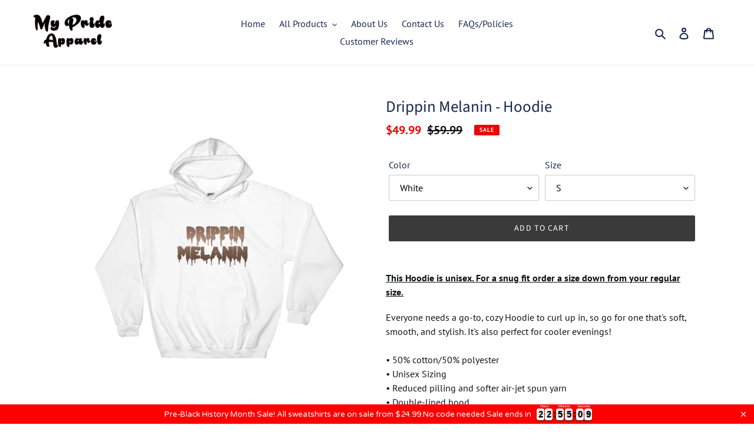

--- FILE ---
content_type: text/html; charset=utf-8
request_url: https://myprideapparel.com/products/drippin-melanin-hoodie
body_size: 42202
content:
<!doctype html>
<html class="no-js" lang="en">
<head>
<script type="text/javascript" src="https://edge.personalizer.io/storefront/2.0.0/js/shopify/storefront.min.js?key=d8cva-pwn1z9eva5wq0egq5kan-nhm1x&shop=my-pride-apparel.myshopify.com"></script>
<script>
window.LimeSpot = window.LimeSpot === undefined ? {} : LimeSpot;
LimeSpot.PageInfo = { Type: "Product", Template: "product", ReferenceIdentifier: "9850611979" };

LimeSpot.StoreInfo = { Theme: "Debut Newer 2021" };


LimeSpot.CartItems = [];
</script>





  <meta charset="utf-8">
  <meta http-equiv="X-UA-Compatible" content="IE=edge,chrome=1">
  <meta name="viewport" content="width=device-width,initial-scale=1">
  <meta name="theme-color" content="#3a3a3a">

  <link rel="preconnect" href="https://cdn.shopify.com" crossorigin>
  <link rel="preconnect" href="https://fonts.shopifycdn.com" crossorigin>
  <link rel="preconnect" href="https://monorail-edge.shopifysvc.com"><link rel="preload" href="//myprideapparel.com/cdn/shop/t/25/assets/theme.css?v=107126010330062078581626197574" as="style">
  <link rel="preload" as="font" href="//myprideapparel.com/cdn/fonts/source_sans_pro/sourcesanspro_n4.50ae3e156aed9a794db7e94c4d00984c7b66616c.woff2" type="font/woff2" crossorigin>
  <link rel="preload" as="font" href="//myprideapparel.com/cdn/fonts/pt_sans/ptsans_n4.83e02f6420db1e9af259d3d7856d73a9dc4fb7ab.woff2" type="font/woff2" crossorigin>
  <link rel="preload" as="font" href="//myprideapparel.com/cdn/fonts/pt_sans/ptsans_n7.304287b69b0b43b7d5b0f947011857fe41849126.woff2" type="font/woff2" crossorigin>
  <link rel="preload" href="//myprideapparel.com/cdn/shop/t/25/assets/theme.js?v=16203573537316399521625946852" as="script">
  <link rel="preload" href="//myprideapparel.com/cdn/shop/t/25/assets/lazysizes.js?v=63098554868324070131625946850" as="script"><link rel="canonical" href="https://myprideapparel.com/products/drippin-melanin-hoodie"><title>Drippin Melanin - Hoodie
&ndash; My Pride Apparel</title><meta name="description" content="This Hoodie is unisex. For a snug fit order a size down from your regular size. Everyone needs a go-to, cozy Hoodie to curl up in, so go for one that&#39;s soft, smooth, and stylish. It&#39;s also perfect for cooler evenings! • 50% cotton/50% polyester • Unisex Sizing • Reduced pilling and softer air-jet spun yarn • Double-lin"><!-- /snippets/social-meta-tags.liquid -->


<meta property="og:site_name" content="My Pride Apparel">
<meta property="og:url" content="https://myprideapparel.com/products/drippin-melanin-hoodie">
<meta property="og:title" content="Drippin Melanin - Hoodie">
<meta property="og:type" content="product">
<meta property="og:description" content="This Hoodie is unisex. For a snug fit order a size down from your regular size. Everyone needs a go-to, cozy Hoodie to curl up in, so go for one that&#39;s soft, smooth, and stylish. It&#39;s also perfect for cooler evenings! • 50% cotton/50% polyester • Unisex Sizing • Reduced pilling and softer air-jet spun yarn • Double-lin"><meta property="og:image" content="http://myprideapparel.com/cdn/shop/products/mockup-87e4b4fa.jpg?v=1513737592">
  <meta property="og:image:secure_url" content="https://myprideapparel.com/cdn/shop/products/mockup-87e4b4fa.jpg?v=1513737592">
  <meta property="og:image:width" content="1000">
  <meta property="og:image:height" content="1000">
  <meta property="og:price:amount" content="49.99">
  <meta property="og:price:currency" content="USD">



<meta name="twitter:card" content="summary_large_image">
<meta name="twitter:title" content="Drippin Melanin - Hoodie">
<meta name="twitter:description" content="This Hoodie is unisex. For a snug fit order a size down from your regular size. Everyone needs a go-to, cozy Hoodie to curl up in, so go for one that&#39;s soft, smooth, and stylish. It&#39;s also perfect for cooler evenings! • 50% cotton/50% polyester • Unisex Sizing • Reduced pilling and softer air-jet spun yarn • Double-lin">

  
<style data-shopify>
:root {
    --color-text: #162650;
    --color-text-rgb: 22, 38, 80;
    --color-body-text: #0e1216;
    --color-sale-text: #EA0606;
    --color-small-button-text-border: #3a3a3a;
    --color-text-field: #ffffff;
    --color-text-field-text: #000000;
    --color-text-field-text-rgb: 0, 0, 0;

    --color-btn-primary: #3a3a3a;
    --color-btn-primary-darker: #212121;
    --color-btn-primary-text: #ffffff;

    --color-blankstate: rgba(14, 18, 22, 0.35);
    --color-blankstate-border: rgba(14, 18, 22, 0.2);
    --color-blankstate-background: rgba(14, 18, 22, 0.1);

    --color-text-focus:#27428c;
    --color-overlay-text-focus:#e6e6e6;
    --color-btn-primary-focus:#606060;
    --color-btn-social-focus:#d2d2d2;
    --color-small-button-text-border-focus:#606060;
    --predictive-search-focus:#f2f2f2;

    --color-body: #ffffff;
    --color-bg: #ffffff;
    --color-bg-rgb: 255, 255, 255;
    --color-bg-alt: rgba(14, 18, 22, 0.05);
    --color-bg-currency-selector: rgba(14, 18, 22, 0.2);

    --color-overlay-title-text: #ffffff;
    --color-image-overlay: #685858;
    --color-image-overlay-rgb: 104, 88, 88;--opacity-image-overlay: 0.0;--hover-overlay-opacity: 0.4;

    --color-border: #ebebeb;
    --color-border-form: #cccccc;
    --color-border-form-darker: #b3b3b3;

    --svg-select-icon: url(//myprideapparel.com/cdn/shop/t/25/assets/ico-select.svg?v=29003672709104678581625946868);
    --slick-img-url: url(//myprideapparel.com/cdn/shop/t/25/assets/ajax-loader.gif?v=41356863302472015721625946847);

    --font-weight-body--bold: 700;
    --font-weight-body--bolder: 700;

    --font-stack-header: "Source Sans Pro", sans-serif;
    --font-style-header: normal;
    --font-weight-header: 400;

    --font-stack-body: "PT Sans", sans-serif;
    --font-style-body: normal;
    --font-weight-body: 400;

    --font-size-header: 20;

    --font-size-base: 16;

    --font-h1-desktop: 27;
    --font-h1-mobile: 25;
    --font-h2-desktop: 15;
    --font-h2-mobile: 14;
    --font-h3-mobile: 15;
    --font-h4-desktop: 13;
    --font-h4-mobile: 12;
    --font-h5-desktop: 11;
    --font-h5-mobile: 10;
    --font-h6-desktop: 10;
    --font-h6-mobile: 9;

    --font-mega-title-large-desktop: 50;

    --font-rich-text-large: 18;
    --font-rich-text-small: 14;

    
--color-video-bg: #f2f2f2;

    
    --global-color-image-loader-primary: rgba(22, 38, 80, 0.06);
    --global-color-image-loader-secondary: rgba(22, 38, 80, 0.12);
  }
</style>


  <style>*,::after,::before{box-sizing:border-box}body{margin:0}body,html{background-color:var(--color-body)}body,button{font-size:calc(var(--font-size-base) * 1px);font-family:var(--font-stack-body);font-style:var(--font-style-body);font-weight:var(--font-weight-body);color:var(--color-text);line-height:1.5}body,button{-webkit-font-smoothing:antialiased;-webkit-text-size-adjust:100%}.border-bottom{border-bottom:1px solid var(--color-border)}.btn--link{background-color:transparent;border:0;margin:0;color:var(--color-text);text-align:left}.text-right{text-align:right}.icon{display:inline-block;width:20px;height:20px;vertical-align:middle;fill:currentColor}.icon__fallback-text,.visually-hidden{position:absolute!important;overflow:hidden;clip:rect(0 0 0 0);height:1px;width:1px;margin:-1px;padding:0;border:0}svg.icon:not(.icon--full-color) circle,svg.icon:not(.icon--full-color) ellipse,svg.icon:not(.icon--full-color) g,svg.icon:not(.icon--full-color) line,svg.icon:not(.icon--full-color) path,svg.icon:not(.icon--full-color) polygon,svg.icon:not(.icon--full-color) polyline,svg.icon:not(.icon--full-color) rect,symbol.icon:not(.icon--full-color) circle,symbol.icon:not(.icon--full-color) ellipse,symbol.icon:not(.icon--full-color) g,symbol.icon:not(.icon--full-color) line,symbol.icon:not(.icon--full-color) path,symbol.icon:not(.icon--full-color) polygon,symbol.icon:not(.icon--full-color) polyline,symbol.icon:not(.icon--full-color) rect{fill:inherit;stroke:inherit}li{list-style:none}.list--inline{padding:0;margin:0}.list--inline>li{display:inline-block;margin-bottom:0;vertical-align:middle}a{color:var(--color-text);text-decoration:none}.h1,.h2,h1,h2{margin:0 0 17.5px;font-family:var(--font-stack-header);font-style:var(--font-style-header);font-weight:var(--font-weight-header);line-height:1.2;overflow-wrap:break-word;word-wrap:break-word}.h1 a,.h2 a,h1 a,h2 a{color:inherit;text-decoration:none;font-weight:inherit}.h1,h1{font-size:calc(((var(--font-h1-desktop))/ (var(--font-size-base))) * 1em);text-transform:none;letter-spacing:0}@media only screen and (max-width:749px){.h1,h1{font-size:calc(((var(--font-h1-mobile))/ (var(--font-size-base))) * 1em)}}.h2,h2{font-size:calc(((var(--font-h2-desktop))/ (var(--font-size-base))) * 1em);text-transform:uppercase;letter-spacing:.1em}@media only screen and (max-width:749px){.h2,h2{font-size:calc(((var(--font-h2-mobile))/ (var(--font-size-base))) * 1em)}}p{color:var(--color-body-text);margin:0 0 19.44444px}@media only screen and (max-width:749px){p{font-size:calc(((var(--font-size-base) - 1)/ (var(--font-size-base))) * 1em)}}p:last-child{margin-bottom:0}@media only screen and (max-width:749px){.small--hide{display:none!important}}.grid{list-style:none;margin:0;padding:0;margin-left:-30px}.grid::after{content:'';display:table;clear:both}@media only screen and (max-width:749px){.grid{margin-left:-22px}}.grid::after{content:'';display:table;clear:both}.grid--no-gutters{margin-left:0}.grid--no-gutters .grid__item{padding-left:0}.grid--table{display:table;table-layout:fixed;width:100%}.grid--table>.grid__item{float:none;display:table-cell;vertical-align:middle}.grid__item{float:left;padding-left:30px;width:100%}@media only screen and (max-width:749px){.grid__item{padding-left:22px}}.grid__item[class*="--push"]{position:relative}@media only screen and (min-width:750px){.medium-up--one-quarter{width:25%}.medium-up--push-one-third{width:33.33%}.medium-up--one-half{width:50%}.medium-up--push-one-third{left:33.33%;position:relative}}.site-header{position:relative;background-color:var(--color-body)}@media only screen and (max-width:749px){.site-header{border-bottom:1px solid var(--color-border)}}@media only screen and (min-width:750px){.site-header{padding:0 55px}.site-header.logo--center{padding-top:30px}}.site-header__logo{margin:15px 0}.logo-align--center .site-header__logo{text-align:center;margin:0 auto}@media only screen and (max-width:749px){.logo-align--center .site-header__logo{text-align:left;margin:15px 0}}@media only screen and (max-width:749px){.site-header__logo{padding-left:22px;text-align:left}.site-header__logo img{margin:0}}.site-header__logo-link{display:inline-block;word-break:break-word}@media only screen and (min-width:750px){.logo-align--center .site-header__logo-link{margin:0 auto}}.site-header__logo-image{display:block}@media only screen and (min-width:750px){.site-header__logo-image{margin:0 auto}}.site-header__logo-image img{width:100%}.site-header__logo-image--centered img{margin:0 auto}.site-header__logo img{display:block}.site-header__icons{position:relative;white-space:nowrap}@media only screen and (max-width:749px){.site-header__icons{width:auto;padding-right:13px}.site-header__icons .btn--link,.site-header__icons .site-header__cart{font-size:calc(((var(--font-size-base))/ (var(--font-size-base))) * 1em)}}.site-header__icons-wrapper{position:relative;display:-webkit-flex;display:-ms-flexbox;display:flex;width:100%;-ms-flex-align:center;-webkit-align-items:center;-moz-align-items:center;-ms-align-items:center;-o-align-items:center;align-items:center;-webkit-justify-content:flex-end;-ms-justify-content:flex-end;justify-content:flex-end}.site-header__account,.site-header__cart,.site-header__search{position:relative}.site-header__search.site-header__icon{display:none}@media only screen and (min-width:1400px){.site-header__search.site-header__icon{display:block}}.site-header__search-toggle{display:block}@media only screen and (min-width:750px){.site-header__account,.site-header__cart{padding:10px 11px}}.site-header__cart-title,.site-header__search-title{position:absolute!important;overflow:hidden;clip:rect(0 0 0 0);height:1px;width:1px;margin:-1px;padding:0;border:0;display:block;vertical-align:middle}.site-header__cart-title{margin-right:3px}.site-header__cart-count{display:flex;align-items:center;justify-content:center;position:absolute;right:.4rem;top:.2rem;font-weight:700;background-color:var(--color-btn-primary);color:var(--color-btn-primary-text);border-radius:50%;min-width:1em;height:1em}.site-header__cart-count span{font-family:HelveticaNeue,"Helvetica Neue",Helvetica,Arial,sans-serif;font-size:calc(11em / 16);line-height:1}@media only screen and (max-width:749px){.site-header__cart-count{top:calc(7em / 16);right:0;border-radius:50%;min-width:calc(19em / 16);height:calc(19em / 16)}}@media only screen and (max-width:749px){.site-header__cart-count span{padding:.25em calc(6em / 16);font-size:12px}}.site-header__menu{display:none}@media only screen and (max-width:749px){.site-header__icon{display:inline-block;vertical-align:middle;padding:10px 11px;margin:0}}@media only screen and (min-width:750px){.site-header__icon .icon-search{margin-right:3px}}.announcement-bar{z-index:10;position:relative;text-align:center;border-bottom:1px solid transparent;padding:2px}.announcement-bar__link{display:block}.announcement-bar__message{display:block;padding:11px 22px;font-size:calc(((16)/ (var(--font-size-base))) * 1em);font-weight:var(--font-weight-header)}@media only screen and (min-width:750px){.announcement-bar__message{padding-left:55px;padding-right:55px}}.site-nav{position:relative;padding:0;text-align:center;margin:25px 0}.site-nav a{padding:3px 10px}.site-nav__link{display:block;white-space:nowrap}.site-nav--centered .site-nav__link{padding-top:0}.site-nav__link .icon-chevron-down{width:calc(8em / 16);height:calc(8em / 16);margin-left:.5rem}.site-nav__label{border-bottom:1px solid transparent}.site-nav__link--active .site-nav__label{border-bottom-color:var(--color-text)}.site-nav__link--button{border:none;background-color:transparent;padding:3px 10px}.site-header__mobile-nav{z-index:11;position:relative;background-color:var(--color-body)}@media only screen and (max-width:749px){.site-header__mobile-nav{display:-webkit-flex;display:-ms-flexbox;display:flex;width:100%;-ms-flex-align:center;-webkit-align-items:center;-moz-align-items:center;-ms-align-items:center;-o-align-items:center;align-items:center}}.mobile-nav--open .icon-close{display:none}.main-content{opacity:0}.main-content .shopify-section{display:none}.main-content .shopify-section:first-child{display:inherit}.critical-hidden{display:none}</style>

  <script>
    window.performance.mark('debut:theme_stylesheet_loaded.start');

    function onLoadStylesheet() {
      performance.mark('debut:theme_stylesheet_loaded.end');
      performance.measure('debut:theme_stylesheet_loaded', 'debut:theme_stylesheet_loaded.start', 'debut:theme_stylesheet_loaded.end');

      var url = "//myprideapparel.com/cdn/shop/t/25/assets/theme.css?v=107126010330062078581626197574";
      var link = document.querySelector('link[href="' + url + '"]');
      link.loaded = true;
      link.dispatchEvent(new Event('load'));
    }
  </script>

  <link rel="stylesheet" href="//myprideapparel.com/cdn/shop/t/25/assets/theme.css?v=107126010330062078581626197574" type="text/css" media="print" onload="this.media='all';onLoadStylesheet()">

  <style>
    @font-face {
  font-family: "Source Sans Pro";
  font-weight: 400;
  font-style: normal;
  font-display: swap;
  src: url("//myprideapparel.com/cdn/fonts/source_sans_pro/sourcesanspro_n4.50ae3e156aed9a794db7e94c4d00984c7b66616c.woff2") format("woff2"),
       url("//myprideapparel.com/cdn/fonts/source_sans_pro/sourcesanspro_n4.d1662e048bd96ae7123e46600ff9744c0d84502d.woff") format("woff");
}

    @font-face {
  font-family: "PT Sans";
  font-weight: 400;
  font-style: normal;
  font-display: swap;
  src: url("//myprideapparel.com/cdn/fonts/pt_sans/ptsans_n4.83e02f6420db1e9af259d3d7856d73a9dc4fb7ab.woff2") format("woff2"),
       url("//myprideapparel.com/cdn/fonts/pt_sans/ptsans_n4.031cf9b26e734268d68c385b0ff08ff26d8b4b6b.woff") format("woff");
}

    @font-face {
  font-family: "PT Sans";
  font-weight: 700;
  font-style: normal;
  font-display: swap;
  src: url("//myprideapparel.com/cdn/fonts/pt_sans/ptsans_n7.304287b69b0b43b7d5b0f947011857fe41849126.woff2") format("woff2"),
       url("//myprideapparel.com/cdn/fonts/pt_sans/ptsans_n7.6044f7e686f0b0c443754a8289995e64f1aba322.woff") format("woff");
}

    @font-face {
  font-family: "PT Sans";
  font-weight: 700;
  font-style: normal;
  font-display: swap;
  src: url("//myprideapparel.com/cdn/fonts/pt_sans/ptsans_n7.304287b69b0b43b7d5b0f947011857fe41849126.woff2") format("woff2"),
       url("//myprideapparel.com/cdn/fonts/pt_sans/ptsans_n7.6044f7e686f0b0c443754a8289995e64f1aba322.woff") format("woff");
}

    @font-face {
  font-family: "PT Sans";
  font-weight: 400;
  font-style: italic;
  font-display: swap;
  src: url("//myprideapparel.com/cdn/fonts/pt_sans/ptsans_i4.13d0fa4d8e97d77e57a7b87d374df76447561c38.woff2") format("woff2"),
       url("//myprideapparel.com/cdn/fonts/pt_sans/ptsans_i4.1ffe088c0458ba08706c5025ac59c175cc6ceb8d.woff") format("woff");
}

    @font-face {
  font-family: "PT Sans";
  font-weight: 700;
  font-style: italic;
  font-display: swap;
  src: url("//myprideapparel.com/cdn/fonts/pt_sans/ptsans_i7.525de7532113d6a475ae29f6a88f8539c3238ecb.woff2") format("woff2"),
       url("//myprideapparel.com/cdn/fonts/pt_sans/ptsans_i7.128ef16b0a49f64f8629b93373d2c7806f936889.woff") format("woff");
}

  </style>

  <script>
    var theme = {
      breakpoints: {
        medium: 750,
        large: 990,
        widescreen: 1400
      },
      strings: {
        addToCart: "Add to cart",
        soldOut: "Sold out",
        unavailable: "Unavailable",
        regularPrice: "Regular price",
        salePrice: "Sale price",
        sale: "Sale",
        fromLowestPrice: "from [price]",
        vendor: "Vendor",
        showMore: "Show More",
        showLess: "Show Less",
        searchFor: "Search for",
        addressError: "Error looking up that address",
        addressNoResults: "No results for that address",
        addressQueryLimit: "You have exceeded the Google API usage limit. Consider upgrading to a \u003ca href=\"https:\/\/developers.google.com\/maps\/premium\/usage-limits\"\u003ePremium Plan\u003c\/a\u003e.",
        authError: "There was a problem authenticating your Google Maps account.",
        newWindow: "Opens in a new window.",
        external: "Opens external website.",
        newWindowExternal: "Opens external website in a new window.",
        removeLabel: "Remove [product]",
        update: "Update",
        quantity: "Quantity",
        discountedTotal: "Discounted total",
        regularTotal: "Regular total",
        priceColumn: "See Price column for discount details.",
        quantityMinimumMessage: "Quantity must be 1 or more",
        cartError: "There was an error while updating your cart. Please try again.",
        removedItemMessage: "Removed \u003cspan class=\"cart__removed-product-details\"\u003e([quantity]) [link]\u003c\/span\u003e from your cart.",
        unitPrice: "Unit price",
        unitPriceSeparator: "per",
        oneCartCount: "1 item",
        otherCartCount: "[count] items",
        quantityLabel: "Quantity: [count]",
        products: "Products",
        loading: "Loading",
        number_of_results: "[result_number] of [results_count]",
        number_of_results_found: "[results_count] results found",
        one_result_found: "1 result found"
      },
      moneyFormat: "${{amount}}",
      moneyFormatWithCurrency: "${{amount}} USD",
      settings: {
        predictiveSearchEnabled: true,
        predictiveSearchShowPrice: false,
        predictiveSearchShowVendor: false
      },
      stylesheet: "//myprideapparel.com/cdn/shop/t/25/assets/theme.css?v=107126010330062078581626197574"
    };document.documentElement.className = document.documentElement.className.replace('no-js', 'js');
  </script><script src="//myprideapparel.com/cdn/shop/t/25/assets/theme.js?v=16203573537316399521625946852" defer="defer"></script>
  <script src="//myprideapparel.com/cdn/shop/t/25/assets/lazysizes.js?v=63098554868324070131625946850" async="async"></script>

  <script type="text/javascript">
    if (window.MSInputMethodContext && document.documentMode) {
      var scripts = document.getElementsByTagName('script')[0];
      var polyfill = document.createElement("script");
      polyfill.defer = true;
      polyfill.src = "//myprideapparel.com/cdn/shop/t/25/assets/ie11CustomProperties.min.js?v=146208399201472936201625946850";

      scripts.parentNode.insertBefore(polyfill, scripts);
    }
  </script>

  <script>window.performance && window.performance.mark && window.performance.mark('shopify.content_for_header.start');</script><meta name="google-site-verification" content="bYcDQSS5fuXML6P17_ZeSvPhjQeH2f-5vGFVjrqmcw4">
<meta id="shopify-digital-wallet" name="shopify-digital-wallet" content="/18845651/digital_wallets/dialog">
<meta name="shopify-checkout-api-token" content="0f8bbff4ea78a66b61c62c0808a018f8">
<meta id="in-context-paypal-metadata" data-shop-id="18845651" data-venmo-supported="false" data-environment="production" data-locale="en_US" data-paypal-v4="true" data-currency="USD">
<link rel="alternate" type="application/json+oembed" href="https://myprideapparel.com/products/drippin-melanin-hoodie.oembed">
<script async="async" src="/checkouts/internal/preloads.js?locale=en-US"></script>
<link rel="preconnect" href="https://shop.app" crossorigin="anonymous">
<script async="async" src="https://shop.app/checkouts/internal/preloads.js?locale=en-US&shop_id=18845651" crossorigin="anonymous"></script>
<script id="apple-pay-shop-capabilities" type="application/json">{"shopId":18845651,"countryCode":"US","currencyCode":"USD","merchantCapabilities":["supports3DS"],"merchantId":"gid:\/\/shopify\/Shop\/18845651","merchantName":"My Pride Apparel","requiredBillingContactFields":["postalAddress","email"],"requiredShippingContactFields":["postalAddress","email"],"shippingType":"shipping","supportedNetworks":["visa","masterCard","amex","discover","elo","jcb"],"total":{"type":"pending","label":"My Pride Apparel","amount":"1.00"},"shopifyPaymentsEnabled":true,"supportsSubscriptions":true}</script>
<script id="shopify-features" type="application/json">{"accessToken":"0f8bbff4ea78a66b61c62c0808a018f8","betas":["rich-media-storefront-analytics"],"domain":"myprideapparel.com","predictiveSearch":true,"shopId":18845651,"locale":"en"}</script>
<script>var Shopify = Shopify || {};
Shopify.shop = "my-pride-apparel.myshopify.com";
Shopify.locale = "en";
Shopify.currency = {"active":"USD","rate":"1.0"};
Shopify.country = "US";
Shopify.theme = {"name":"Debut Newer 2021","id":120359190563,"schema_name":"Debut","schema_version":"17.13.0","theme_store_id":796,"role":"main"};
Shopify.theme.handle = "null";
Shopify.theme.style = {"id":null,"handle":null};
Shopify.cdnHost = "myprideapparel.com/cdn";
Shopify.routes = Shopify.routes || {};
Shopify.routes.root = "/";</script>
<script type="module">!function(o){(o.Shopify=o.Shopify||{}).modules=!0}(window);</script>
<script>!function(o){function n(){var o=[];function n(){o.push(Array.prototype.slice.apply(arguments))}return n.q=o,n}var t=o.Shopify=o.Shopify||{};t.loadFeatures=n(),t.autoloadFeatures=n()}(window);</script>
<script>
  window.ShopifyPay = window.ShopifyPay || {};
  window.ShopifyPay.apiHost = "shop.app\/pay";
  window.ShopifyPay.redirectState = null;
</script>
<script id="shop-js-analytics" type="application/json">{"pageType":"product"}</script>
<script defer="defer" async type="module" src="//myprideapparel.com/cdn/shopifycloud/shop-js/modules/v2/client.init-shop-cart-sync_IZsNAliE.en.esm.js"></script>
<script defer="defer" async type="module" src="//myprideapparel.com/cdn/shopifycloud/shop-js/modules/v2/chunk.common_0OUaOowp.esm.js"></script>
<script type="module">
  await import("//myprideapparel.com/cdn/shopifycloud/shop-js/modules/v2/client.init-shop-cart-sync_IZsNAliE.en.esm.js");
await import("//myprideapparel.com/cdn/shopifycloud/shop-js/modules/v2/chunk.common_0OUaOowp.esm.js");

  window.Shopify.SignInWithShop?.initShopCartSync?.({"fedCMEnabled":true,"windoidEnabled":true});

</script>
<script>
  window.Shopify = window.Shopify || {};
  if (!window.Shopify.featureAssets) window.Shopify.featureAssets = {};
  window.Shopify.featureAssets['shop-js'] = {"shop-cart-sync":["modules/v2/client.shop-cart-sync_DLOhI_0X.en.esm.js","modules/v2/chunk.common_0OUaOowp.esm.js"],"init-fed-cm":["modules/v2/client.init-fed-cm_C6YtU0w6.en.esm.js","modules/v2/chunk.common_0OUaOowp.esm.js"],"shop-button":["modules/v2/client.shop-button_BCMx7GTG.en.esm.js","modules/v2/chunk.common_0OUaOowp.esm.js"],"shop-cash-offers":["modules/v2/client.shop-cash-offers_BT26qb5j.en.esm.js","modules/v2/chunk.common_0OUaOowp.esm.js","modules/v2/chunk.modal_CGo_dVj3.esm.js"],"init-windoid":["modules/v2/client.init-windoid_B9PkRMql.en.esm.js","modules/v2/chunk.common_0OUaOowp.esm.js"],"init-shop-email-lookup-coordinator":["modules/v2/client.init-shop-email-lookup-coordinator_DZkqjsbU.en.esm.js","modules/v2/chunk.common_0OUaOowp.esm.js"],"shop-toast-manager":["modules/v2/client.shop-toast-manager_Di2EnuM7.en.esm.js","modules/v2/chunk.common_0OUaOowp.esm.js"],"shop-login-button":["modules/v2/client.shop-login-button_BtqW_SIO.en.esm.js","modules/v2/chunk.common_0OUaOowp.esm.js","modules/v2/chunk.modal_CGo_dVj3.esm.js"],"avatar":["modules/v2/client.avatar_BTnouDA3.en.esm.js"],"pay-button":["modules/v2/client.pay-button_CWa-C9R1.en.esm.js","modules/v2/chunk.common_0OUaOowp.esm.js"],"init-shop-cart-sync":["modules/v2/client.init-shop-cart-sync_IZsNAliE.en.esm.js","modules/v2/chunk.common_0OUaOowp.esm.js"],"init-customer-accounts":["modules/v2/client.init-customer-accounts_DenGwJTU.en.esm.js","modules/v2/client.shop-login-button_BtqW_SIO.en.esm.js","modules/v2/chunk.common_0OUaOowp.esm.js","modules/v2/chunk.modal_CGo_dVj3.esm.js"],"init-shop-for-new-customer-accounts":["modules/v2/client.init-shop-for-new-customer-accounts_JdHXxpS9.en.esm.js","modules/v2/client.shop-login-button_BtqW_SIO.en.esm.js","modules/v2/chunk.common_0OUaOowp.esm.js","modules/v2/chunk.modal_CGo_dVj3.esm.js"],"init-customer-accounts-sign-up":["modules/v2/client.init-customer-accounts-sign-up_D6__K_p8.en.esm.js","modules/v2/client.shop-login-button_BtqW_SIO.en.esm.js","modules/v2/chunk.common_0OUaOowp.esm.js","modules/v2/chunk.modal_CGo_dVj3.esm.js"],"checkout-modal":["modules/v2/client.checkout-modal_C_ZQDY6s.en.esm.js","modules/v2/chunk.common_0OUaOowp.esm.js","modules/v2/chunk.modal_CGo_dVj3.esm.js"],"shop-follow-button":["modules/v2/client.shop-follow-button_XetIsj8l.en.esm.js","modules/v2/chunk.common_0OUaOowp.esm.js","modules/v2/chunk.modal_CGo_dVj3.esm.js"],"lead-capture":["modules/v2/client.lead-capture_DvA72MRN.en.esm.js","modules/v2/chunk.common_0OUaOowp.esm.js","modules/v2/chunk.modal_CGo_dVj3.esm.js"],"shop-login":["modules/v2/client.shop-login_ClXNxyh6.en.esm.js","modules/v2/chunk.common_0OUaOowp.esm.js","modules/v2/chunk.modal_CGo_dVj3.esm.js"],"payment-terms":["modules/v2/client.payment-terms_CNlwjfZz.en.esm.js","modules/v2/chunk.common_0OUaOowp.esm.js","modules/v2/chunk.modal_CGo_dVj3.esm.js"]};
</script>
<script>(function() {
  var isLoaded = false;
  function asyncLoad() {
    if (isLoaded) return;
    isLoaded = true;
    var urls = ["\/\/static.zotabox.com\/7\/a\/7a7d472df0002b4a14b34c34d7d60b7c\/widgets.js?shop=my-pride-apparel.myshopify.com","https:\/\/loox.io\/widget\/EJqPHM_I4\/loox.js?shop=my-pride-apparel.myshopify.com","\/\/sr-cdn.azureedge.net\/Scripts\/windowshoppers.min.js?shop=my-pride-apparel.myshopify.com","https:\/\/chimpstatic.com\/mcjs-connected\/js\/users\/88bb190838e628fc5c9fafa26\/75bb66e6f591f1f74a64928d7.js?shop=my-pride-apparel.myshopify.com","https:\/\/cdn.crazyrocket.io\/widget\/scripts\/crazyrocket.start-cdn.js?id=5dd1af7e117cee0d40817776\u0026shop=my-pride-apparel.myshopify.com","https:\/\/cdn.jsdelivr.net\/gh\/apphq\/slidecart-dist@master\/slidecarthq-forward.js?4\u0026shop=my-pride-apparel.myshopify.com","\/\/cdn.shopify.com\/proxy\/93eb39d53d43ef52891d4e431170d89d561dd8d0baaffbf67feebba24726ff1d\/static.cdn.printful.com\/static\/js\/external\/shopify-product-customizer.js?v=0.28\u0026shop=my-pride-apparel.myshopify.com\u0026sp-cache-control=cHVibGljLCBtYXgtYWdlPTkwMA","https:\/\/cdn.adscale.com\/static\/ecom_js\/my-pride-apparel\/add_item_to_cart.js?ver=20230718\u0026shop=my-pride-apparel.myshopify.com","https:\/\/toastibar-cdn.makeprosimp.com\/v1\/published\/91289\/5fc408beb8194f189b3b4b78460cdd5c\/4425\/app.js?v=1\u0026shop=my-pride-apparel.myshopify.com","\/\/searchanise-ef84.kxcdn.com\/widgets\/shopify\/init.js?a=7q2Q8H2s0u\u0026shop=my-pride-apparel.myshopify.com","https:\/\/cdn.hextom.com\/js\/eventpromotionbar.js?shop=my-pride-apparel.myshopify.com","https:\/\/cdn2.hextom.com\/js\/smartpushmarketing.js?shop=my-pride-apparel.myshopify.com","https:\/\/omnisnippet1.com\/platforms\/shopify.js?source=scriptTag\u0026v=2025-05-15T12\u0026shop=my-pride-apparel.myshopify.com","https:\/\/edge.personalizer.io\/storefront\/2.0.0\/js\/shopify\/storefront.min.js?key=d8cva-pwn1z9eva5wq0egq5kan-nhm1x\u0026shop=my-pride-apparel.myshopify.com"];
    for (var i = 0; i < urls.length; i++) {
      var s = document.createElement('script');
      s.type = 'text/javascript';
      s.async = true;
      s.src = urls[i];
      var x = document.getElementsByTagName('script')[0];
      x.parentNode.insertBefore(s, x);
    }
  };
  if(window.attachEvent) {
    window.attachEvent('onload', asyncLoad);
  } else {
    window.addEventListener('load', asyncLoad, false);
  }
})();</script>
<script id="__st">var __st={"a":18845651,"offset":-28800,"reqid":"c611411a-9f62-47fa-8ab0-080c6c54b6b6-1768367032","pageurl":"myprideapparel.com\/products\/drippin-melanin-hoodie","u":"b34bf90b1246","p":"product","rtyp":"product","rid":9850611979};</script>
<script>window.ShopifyPaypalV4VisibilityTracking = true;</script>
<script id="captcha-bootstrap">!function(){'use strict';const t='contact',e='account',n='new_comment',o=[[t,t],['blogs',n],['comments',n],[t,'customer']],c=[[e,'customer_login'],[e,'guest_login'],[e,'recover_customer_password'],[e,'create_customer']],r=t=>t.map((([t,e])=>`form[action*='/${t}']:not([data-nocaptcha='true']) input[name='form_type'][value='${e}']`)).join(','),a=t=>()=>t?[...document.querySelectorAll(t)].map((t=>t.form)):[];function s(){const t=[...o],e=r(t);return a(e)}const i='password',u='form_key',d=['recaptcha-v3-token','g-recaptcha-response','h-captcha-response',i],f=()=>{try{return window.sessionStorage}catch{return}},m='__shopify_v',_=t=>t.elements[u];function p(t,e,n=!1){try{const o=window.sessionStorage,c=JSON.parse(o.getItem(e)),{data:r}=function(t){const{data:e,action:n}=t;return t[m]||n?{data:e,action:n}:{data:t,action:n}}(c);for(const[e,n]of Object.entries(r))t.elements[e]&&(t.elements[e].value=n);n&&o.removeItem(e)}catch(o){console.error('form repopulation failed',{error:o})}}const l='form_type',E='cptcha';function T(t){t.dataset[E]=!0}const w=window,h=w.document,L='Shopify',v='ce_forms',y='captcha';let A=!1;((t,e)=>{const n=(g='f06e6c50-85a8-45c8-87d0-21a2b65856fe',I='https://cdn.shopify.com/shopifycloud/storefront-forms-hcaptcha/ce_storefront_forms_captcha_hcaptcha.v1.5.2.iife.js',D={infoText:'Protected by hCaptcha',privacyText:'Privacy',termsText:'Terms'},(t,e,n)=>{const o=w[L][v],c=o.bindForm;if(c)return c(t,g,e,D).then(n);var r;o.q.push([[t,g,e,D],n]),r=I,A||(h.body.append(Object.assign(h.createElement('script'),{id:'captcha-provider',async:!0,src:r})),A=!0)});var g,I,D;w[L]=w[L]||{},w[L][v]=w[L][v]||{},w[L][v].q=[],w[L][y]=w[L][y]||{},w[L][y].protect=function(t,e){n(t,void 0,e),T(t)},Object.freeze(w[L][y]),function(t,e,n,w,h,L){const[v,y,A,g]=function(t,e,n){const i=e?o:[],u=t?c:[],d=[...i,...u],f=r(d),m=r(i),_=r(d.filter((([t,e])=>n.includes(e))));return[a(f),a(m),a(_),s()]}(w,h,L),I=t=>{const e=t.target;return e instanceof HTMLFormElement?e:e&&e.form},D=t=>v().includes(t);t.addEventListener('submit',(t=>{const e=I(t);if(!e)return;const n=D(e)&&!e.dataset.hcaptchaBound&&!e.dataset.recaptchaBound,o=_(e),c=g().includes(e)&&(!o||!o.value);(n||c)&&t.preventDefault(),c&&!n&&(function(t){try{if(!f())return;!function(t){const e=f();if(!e)return;const n=_(t);if(!n)return;const o=n.value;o&&e.removeItem(o)}(t);const e=Array.from(Array(32),(()=>Math.random().toString(36)[2])).join('');!function(t,e){_(t)||t.append(Object.assign(document.createElement('input'),{type:'hidden',name:u})),t.elements[u].value=e}(t,e),function(t,e){const n=f();if(!n)return;const o=[...t.querySelectorAll(`input[type='${i}']`)].map((({name:t})=>t)),c=[...d,...o],r={};for(const[a,s]of new FormData(t).entries())c.includes(a)||(r[a]=s);n.setItem(e,JSON.stringify({[m]:1,action:t.action,data:r}))}(t,e)}catch(e){console.error('failed to persist form',e)}}(e),e.submit())}));const S=(t,e)=>{t&&!t.dataset[E]&&(n(t,e.some((e=>e===t))),T(t))};for(const o of['focusin','change'])t.addEventListener(o,(t=>{const e=I(t);D(e)&&S(e,y())}));const B=e.get('form_key'),M=e.get(l),P=B&&M;t.addEventListener('DOMContentLoaded',(()=>{const t=y();if(P)for(const e of t)e.elements[l].value===M&&p(e,B);[...new Set([...A(),...v().filter((t=>'true'===t.dataset.shopifyCaptcha))])].forEach((e=>S(e,t)))}))}(h,new URLSearchParams(w.location.search),n,t,e,['guest_login'])})(!0,!0)}();</script>
<script integrity="sha256-4kQ18oKyAcykRKYeNunJcIwy7WH5gtpwJnB7kiuLZ1E=" data-source-attribution="shopify.loadfeatures" defer="defer" src="//myprideapparel.com/cdn/shopifycloud/storefront/assets/storefront/load_feature-a0a9edcb.js" crossorigin="anonymous"></script>
<script crossorigin="anonymous" defer="defer" src="//myprideapparel.com/cdn/shopifycloud/storefront/assets/shopify_pay/storefront-65b4c6d7.js?v=20250812"></script>
<script data-source-attribution="shopify.dynamic_checkout.dynamic.init">var Shopify=Shopify||{};Shopify.PaymentButton=Shopify.PaymentButton||{isStorefrontPortableWallets:!0,init:function(){window.Shopify.PaymentButton.init=function(){};var t=document.createElement("script");t.src="https://myprideapparel.com/cdn/shopifycloud/portable-wallets/latest/portable-wallets.en.js",t.type="module",document.head.appendChild(t)}};
</script>
<script data-source-attribution="shopify.dynamic_checkout.buyer_consent">
  function portableWalletsHideBuyerConsent(e){var t=document.getElementById("shopify-buyer-consent"),n=document.getElementById("shopify-subscription-policy-button");t&&n&&(t.classList.add("hidden"),t.setAttribute("aria-hidden","true"),n.removeEventListener("click",e))}function portableWalletsShowBuyerConsent(e){var t=document.getElementById("shopify-buyer-consent"),n=document.getElementById("shopify-subscription-policy-button");t&&n&&(t.classList.remove("hidden"),t.removeAttribute("aria-hidden"),n.addEventListener("click",e))}window.Shopify?.PaymentButton&&(window.Shopify.PaymentButton.hideBuyerConsent=portableWalletsHideBuyerConsent,window.Shopify.PaymentButton.showBuyerConsent=portableWalletsShowBuyerConsent);
</script>
<script data-source-attribution="shopify.dynamic_checkout.cart.bootstrap">document.addEventListener("DOMContentLoaded",(function(){function t(){return document.querySelector("shopify-accelerated-checkout-cart, shopify-accelerated-checkout")}if(t())Shopify.PaymentButton.init();else{new MutationObserver((function(e,n){t()&&(Shopify.PaymentButton.init(),n.disconnect())})).observe(document.body,{childList:!0,subtree:!0})}}));
</script>
<link id="shopify-accelerated-checkout-styles" rel="stylesheet" media="screen" href="https://myprideapparel.com/cdn/shopifycloud/portable-wallets/latest/accelerated-checkout-backwards-compat.css" crossorigin="anonymous">
<style id="shopify-accelerated-checkout-cart">
        #shopify-buyer-consent {
  margin-top: 1em;
  display: inline-block;
  width: 100%;
}

#shopify-buyer-consent.hidden {
  display: none;
}

#shopify-subscription-policy-button {
  background: none;
  border: none;
  padding: 0;
  text-decoration: underline;
  font-size: inherit;
  cursor: pointer;
}

#shopify-subscription-policy-button::before {
  box-shadow: none;
}

      </style>

<script>window.performance && window.performance.mark && window.performance.mark('shopify.content_for_header.end');</script>

	<script>var loox_global_hash = '1768356126614';</script><style>.loox-reviews-default { max-width: 1200px; margin: 0 auto; }.loox-rating .loox-icon { color:#ffe041; }
:root { --lxs-rating-icon-color: #ffe041; }</style>
<!-- "snippets/booster-common.liquid" was not rendered, the associated app was uninstalled -->
<script type="text/javascript">
  //BOOSTER APPS COMMON JS CODE
  window.BoosterApps = window.BoosterApps || {};
  window.BoosterApps.common = window.BoosterApps.common || {};
  window.BoosterApps.common.shop = {
    permanent_domain: 'my-pride-apparel.myshopify.com',
    currency: "USD",
    money_format: "${{amount}}",
    id: 18845651
  };
  

  window.BoosterApps.common.template = 'product';
  window.BoosterApps.common.cart = {};
  window.BoosterApps.common.vapid_public_key = "BO5RJ2FA8w6MW2Qt1_MKSFtoVpVjUMLYkHb2arb7zZxEaYGTMuLvmZGabSHj8q0EwlzLWBAcAU_0z-z9Xps8kF8=";

  window.BoosterApps.cs_app_url = "/apps/ba_fb_app";

  window.BoosterApps.global_config = {"asset_urls":{"loy":{"init_js":"https:\/\/cdn.shopify.com\/s\/files\/1\/0194\/1736\/6592\/t\/1\/assets\/ba_loy_init.js?v=1637175347","widget_js":"https:\/\/cdn.shopify.com\/s\/files\/1\/0194\/1736\/6592\/t\/1\/assets\/ba_loy_widget.js?v=1637175351","widget_css":"https:\/\/cdn.shopify.com\/s\/files\/1\/0194\/1736\/6592\/t\/1\/assets\/ba_loy_widget.css?v=1630424861"},"rev":{"init_js":null,"widget_js":null,"modal_js":null,"widget_css":null,"modal_css":null},"pu":{"init_js":"https:\/\/cdn.shopify.com\/s\/files\/1\/0194\/1736\/6592\/t\/1\/assets\/ba_pu_init.js?v=1635877170"},"bis":{"init_js":"https:\/\/cdn.shopify.com\/s\/files\/1\/0194\/1736\/6592\/t\/1\/assets\/ba_bis_init.js?v=1633795418","modal_js":"https:\/\/cdn.shopify.com\/s\/files\/1\/0194\/1736\/6592\/t\/1\/assets\/ba_bis_modal.js?v=1633795421","modal_css":"https:\/\/cdn.shopify.com\/s\/files\/1\/0194\/1736\/6592\/t\/1\/assets\/ba_bis_modal.css?v=1620346071"},"widgets":{"init_js":"https:\/\/cdn.shopify.com\/s\/files\/1\/0194\/1736\/6592\/t\/1\/assets\/ba_widget_init.js?v=1635877278","modal_js":"https:\/\/cdn.shopify.com\/s\/files\/1\/0194\/1736\/6592\/t\/1\/assets\/ba_widget_modal.js?v=1635877281","modal_css":"https:\/\/cdn.shopify.com\/s\/files\/1\/0194\/1736\/6592\/t\/1\/assets\/ba_widget_modal.css?v=1634823107"},"global":{"helper_js":"https:\/\/cdn.shopify.com\/s\/files\/1\/0194\/1736\/6592\/t\/1\/assets\/ba_tracking.js?v=1637601969"}},"proxy_paths":{"pu":"\/apps\/ba_fb_app","app_metrics":"\/apps\/ba_fb_app\/app_metrics","push_subscription":"\/apps\/ba_fb_app\/push"},"aat":["pu"],"pv":false,"bam":true};



    window.BoosterApps.pu_config = {"push_prompt_cover_enabled":false,"push_prompt_cover_title":"One small step","push_prompt_cover_message":"Allow your browser to receive notifications"};


  for (i = 0; i < window.localStorage.length; i++) {
    var key = window.localStorage.key(i);
    if (key.slice(0,10) === "ba_msg_sub") {
      window.BoosterApps.can_update_cart = true;
    }
  }

  
    if (window.BoosterApps.common.template == 'product'){
      window.BoosterApps.common.product = {
        id: 9850611979, price: 4999, handle: "drippin-melanin-hoodie", tags: ["Hoodies"],
        available: true, title: "Drippin Melanin - Hoodie", variants: [{"id":37331228427,"title":"White \/ S","option1":"White","option2":"S","option3":null,"sku":"4089969","requires_shipping":true,"taxable":true,"featured_image":{"id":19956553995,"product_id":9850611979,"position":1,"created_at":"2017-08-18T17:59:03-07:00","updated_at":"2017-12-19T18:39:52-08:00","alt":null,"width":1000,"height":1000,"src":"\/\/myprideapparel.com\/cdn\/shop\/products\/mockup-87e4b4fa.jpg?v=1513737592","variant_ids":[37331228427,37331228491,37331228555,37331228619,37331228683,37331228811,37331228875]},"available":true,"name":"Drippin Melanin - Hoodie - White \/ S","public_title":"White \/ S","options":["White","S"],"price":4999,"weight":473,"compare_at_price":5999,"inventory_quantity":25,"inventory_management":"shopify","inventory_policy":"deny","barcode":null,"featured_media":{"alt":null,"id":355523756067,"position":1,"preview_image":{"aspect_ratio":1.0,"height":1000,"width":1000,"src":"\/\/myprideapparel.com\/cdn\/shop\/products\/mockup-87e4b4fa.jpg?v=1513737592"}},"requires_selling_plan":false,"selling_plan_allocations":[]},{"id":37331228491,"title":"White \/ M","option1":"White","option2":"M","option3":null,"sku":"7399580","requires_shipping":true,"taxable":true,"featured_image":{"id":19956553995,"product_id":9850611979,"position":1,"created_at":"2017-08-18T17:59:03-07:00","updated_at":"2017-12-19T18:39:52-08:00","alt":null,"width":1000,"height":1000,"src":"\/\/myprideapparel.com\/cdn\/shop\/products\/mockup-87e4b4fa.jpg?v=1513737592","variant_ids":[37331228427,37331228491,37331228555,37331228619,37331228683,37331228811,37331228875]},"available":true,"name":"Drippin Melanin - Hoodie - White \/ M","public_title":"White \/ M","options":["White","M"],"price":4999,"weight":502,"compare_at_price":5999,"inventory_quantity":25,"inventory_management":"shopify","inventory_policy":"deny","barcode":null,"featured_media":{"alt":null,"id":355523756067,"position":1,"preview_image":{"aspect_ratio":1.0,"height":1000,"width":1000,"src":"\/\/myprideapparel.com\/cdn\/shop\/products\/mockup-87e4b4fa.jpg?v=1513737592"}},"requires_selling_plan":false,"selling_plan_allocations":[]},{"id":37331228555,"title":"White \/ L","option1":"White","option2":"L","option3":null,"sku":"2685594","requires_shipping":true,"taxable":true,"featured_image":{"id":19956553995,"product_id":9850611979,"position":1,"created_at":"2017-08-18T17:59:03-07:00","updated_at":"2017-12-19T18:39:52-08:00","alt":null,"width":1000,"height":1000,"src":"\/\/myprideapparel.com\/cdn\/shop\/products\/mockup-87e4b4fa.jpg?v=1513737592","variant_ids":[37331228427,37331228491,37331228555,37331228619,37331228683,37331228811,37331228875]},"available":true,"name":"Drippin Melanin - Hoodie - White \/ L","public_title":"White \/ L","options":["White","L"],"price":4999,"weight":567,"compare_at_price":5999,"inventory_quantity":25,"inventory_management":"shopify","inventory_policy":"deny","barcode":null,"featured_media":{"alt":null,"id":355523756067,"position":1,"preview_image":{"aspect_ratio":1.0,"height":1000,"width":1000,"src":"\/\/myprideapparel.com\/cdn\/shop\/products\/mockup-87e4b4fa.jpg?v=1513737592"}},"requires_selling_plan":false,"selling_plan_allocations":[]},{"id":37331228619,"title":"White \/ XL","option1":"White","option2":"XL","option3":null,"sku":"9952631","requires_shipping":true,"taxable":true,"featured_image":{"id":19956553995,"product_id":9850611979,"position":1,"created_at":"2017-08-18T17:59:03-07:00","updated_at":"2017-12-19T18:39:52-08:00","alt":null,"width":1000,"height":1000,"src":"\/\/myprideapparel.com\/cdn\/shop\/products\/mockup-87e4b4fa.jpg?v=1513737592","variant_ids":[37331228427,37331228491,37331228555,37331228619,37331228683,37331228811,37331228875]},"available":true,"name":"Drippin Melanin - Hoodie - White \/ XL","public_title":"White \/ XL","options":["White","XL"],"price":4999,"weight":618,"compare_at_price":5999,"inventory_quantity":25,"inventory_management":"shopify","inventory_policy":"deny","barcode":null,"featured_media":{"alt":null,"id":355523756067,"position":1,"preview_image":{"aspect_ratio":1.0,"height":1000,"width":1000,"src":"\/\/myprideapparel.com\/cdn\/shop\/products\/mockup-87e4b4fa.jpg?v=1513737592"}},"requires_selling_plan":false,"selling_plan_allocations":[]},{"id":37331228683,"title":"White \/ 2XL","option1":"White","option2":"2XL","option3":null,"sku":"6892482","requires_shipping":true,"taxable":true,"featured_image":{"id":19956553995,"product_id":9850611979,"position":1,"created_at":"2017-08-18T17:59:03-07:00","updated_at":"2017-12-19T18:39:52-08:00","alt":null,"width":1000,"height":1000,"src":"\/\/myprideapparel.com\/cdn\/shop\/products\/mockup-87e4b4fa.jpg?v=1513737592","variant_ids":[37331228427,37331228491,37331228555,37331228619,37331228683,37331228811,37331228875]},"available":true,"name":"Drippin Melanin - Hoodie - White \/ 2XL","public_title":"White \/ 2XL","options":["White","2XL"],"price":4999,"weight":686,"compare_at_price":5999,"inventory_quantity":25,"inventory_management":"shopify","inventory_policy":"deny","barcode":null,"featured_media":{"alt":null,"id":355523756067,"position":1,"preview_image":{"aspect_ratio":1.0,"height":1000,"width":1000,"src":"\/\/myprideapparel.com\/cdn\/shop\/products\/mockup-87e4b4fa.jpg?v=1513737592"}},"requires_selling_plan":false,"selling_plan_allocations":[]},{"id":37331228811,"title":"White \/ 4XL","option1":"White","option2":"4XL","option3":null,"sku":"7997698","requires_shipping":true,"taxable":true,"featured_image":{"id":19956553995,"product_id":9850611979,"position":1,"created_at":"2017-08-18T17:59:03-07:00","updated_at":"2017-12-19T18:39:52-08:00","alt":null,"width":1000,"height":1000,"src":"\/\/myprideapparel.com\/cdn\/shop\/products\/mockup-87e4b4fa.jpg?v=1513737592","variant_ids":[37331228427,37331228491,37331228555,37331228619,37331228683,37331228811,37331228875]},"available":true,"name":"Drippin Melanin - Hoodie - White \/ 4XL","public_title":"White \/ 4XL","options":["White","4XL"],"price":4999,"weight":726,"compare_at_price":5999,"inventory_quantity":25,"inventory_management":"shopify","inventory_policy":"deny","barcode":null,"featured_media":{"alt":null,"id":355523756067,"position":1,"preview_image":{"aspect_ratio":1.0,"height":1000,"width":1000,"src":"\/\/myprideapparel.com\/cdn\/shop\/products\/mockup-87e4b4fa.jpg?v=1513737592"}},"requires_selling_plan":false,"selling_plan_allocations":[]},{"id":37331228875,"title":"White \/ 5XL","option1":"White","option2":"5XL","option3":null,"sku":"3457282","requires_shipping":true,"taxable":true,"featured_image":{"id":19956553995,"product_id":9850611979,"position":1,"created_at":"2017-08-18T17:59:03-07:00","updated_at":"2017-12-19T18:39:52-08:00","alt":null,"width":1000,"height":1000,"src":"\/\/myprideapparel.com\/cdn\/shop\/products\/mockup-87e4b4fa.jpg?v=1513737592","variant_ids":[37331228427,37331228491,37331228555,37331228619,37331228683,37331228811,37331228875]},"available":true,"name":"Drippin Melanin - Hoodie - White \/ 5XL","public_title":"White \/ 5XL","options":["White","5XL"],"price":4999,"weight":746,"compare_at_price":5999,"inventory_quantity":25,"inventory_management":"shopify","inventory_policy":"deny","barcode":null,"featured_media":{"alt":null,"id":355523756067,"position":1,"preview_image":{"aspect_ratio":1.0,"height":1000,"width":1000,"src":"\/\/myprideapparel.com\/cdn\/shop\/products\/mockup-87e4b4fa.jpg?v=1513737592"}},"requires_selling_plan":false,"selling_plan_allocations":[]},{"id":37331228939,"title":"Black \/ S","option1":"Black","option2":"S","option3":null,"sku":"5878360","requires_shipping":true,"taxable":true,"featured_image":{"id":19956554123,"product_id":9850611979,"position":2,"created_at":"2017-08-18T17:59:05-07:00","updated_at":"2017-12-19T18:39:52-08:00","alt":null,"width":1000,"height":1000,"src":"\/\/myprideapparel.com\/cdn\/shop\/products\/mockup-5c1a5952.jpg?v=1513737592","variant_ids":[37331228939,37331229003,37331229067,37331229131,37331229195,37331229323]},"available":true,"name":"Drippin Melanin - Hoodie - Black \/ S","public_title":"Black \/ S","options":["Black","S"],"price":4999,"weight":473,"compare_at_price":5999,"inventory_quantity":25,"inventory_management":"shopify","inventory_policy":"deny","barcode":null,"featured_media":{"alt":null,"id":355523854371,"position":2,"preview_image":{"aspect_ratio":1.0,"height":1000,"width":1000,"src":"\/\/myprideapparel.com\/cdn\/shop\/products\/mockup-5c1a5952.jpg?v=1513737592"}},"requires_selling_plan":false,"selling_plan_allocations":[]},{"id":37331229003,"title":"Black \/ M","option1":"Black","option2":"M","option3":null,"sku":"3100444","requires_shipping":true,"taxable":true,"featured_image":{"id":19956554123,"product_id":9850611979,"position":2,"created_at":"2017-08-18T17:59:05-07:00","updated_at":"2017-12-19T18:39:52-08:00","alt":null,"width":1000,"height":1000,"src":"\/\/myprideapparel.com\/cdn\/shop\/products\/mockup-5c1a5952.jpg?v=1513737592","variant_ids":[37331228939,37331229003,37331229067,37331229131,37331229195,37331229323]},"available":true,"name":"Drippin Melanin - Hoodie - Black \/ M","public_title":"Black \/ M","options":["Black","M"],"price":4999,"weight":502,"compare_at_price":5999,"inventory_quantity":25,"inventory_management":"shopify","inventory_policy":"deny","barcode":null,"featured_media":{"alt":null,"id":355523854371,"position":2,"preview_image":{"aspect_ratio":1.0,"height":1000,"width":1000,"src":"\/\/myprideapparel.com\/cdn\/shop\/products\/mockup-5c1a5952.jpg?v=1513737592"}},"requires_selling_plan":false,"selling_plan_allocations":[]},{"id":37331229067,"title":"Black \/ L","option1":"Black","option2":"L","option3":null,"sku":"7646195","requires_shipping":true,"taxable":true,"featured_image":{"id":19956554123,"product_id":9850611979,"position":2,"created_at":"2017-08-18T17:59:05-07:00","updated_at":"2017-12-19T18:39:52-08:00","alt":null,"width":1000,"height":1000,"src":"\/\/myprideapparel.com\/cdn\/shop\/products\/mockup-5c1a5952.jpg?v=1513737592","variant_ids":[37331228939,37331229003,37331229067,37331229131,37331229195,37331229323]},"available":true,"name":"Drippin Melanin - Hoodie - Black \/ L","public_title":"Black \/ L","options":["Black","L"],"price":4999,"weight":567,"compare_at_price":5999,"inventory_quantity":25,"inventory_management":"shopify","inventory_policy":"deny","barcode":null,"featured_media":{"alt":null,"id":355523854371,"position":2,"preview_image":{"aspect_ratio":1.0,"height":1000,"width":1000,"src":"\/\/myprideapparel.com\/cdn\/shop\/products\/mockup-5c1a5952.jpg?v=1513737592"}},"requires_selling_plan":false,"selling_plan_allocations":[]},{"id":37331229131,"title":"Black \/ XL","option1":"Black","option2":"XL","option3":null,"sku":"9073282","requires_shipping":true,"taxable":true,"featured_image":{"id":19956554123,"product_id":9850611979,"position":2,"created_at":"2017-08-18T17:59:05-07:00","updated_at":"2017-12-19T18:39:52-08:00","alt":null,"width":1000,"height":1000,"src":"\/\/myprideapparel.com\/cdn\/shop\/products\/mockup-5c1a5952.jpg?v=1513737592","variant_ids":[37331228939,37331229003,37331229067,37331229131,37331229195,37331229323]},"available":true,"name":"Drippin Melanin - Hoodie - Black \/ XL","public_title":"Black \/ XL","options":["Black","XL"],"price":4999,"weight":618,"compare_at_price":5999,"inventory_quantity":25,"inventory_management":"shopify","inventory_policy":"deny","barcode":null,"featured_media":{"alt":null,"id":355523854371,"position":2,"preview_image":{"aspect_ratio":1.0,"height":1000,"width":1000,"src":"\/\/myprideapparel.com\/cdn\/shop\/products\/mockup-5c1a5952.jpg?v=1513737592"}},"requires_selling_plan":false,"selling_plan_allocations":[]},{"id":37331229195,"title":"Black \/ 2XL","option1":"Black","option2":"2XL","option3":null,"sku":"8483720","requires_shipping":true,"taxable":true,"featured_image":{"id":19956554123,"product_id":9850611979,"position":2,"created_at":"2017-08-18T17:59:05-07:00","updated_at":"2017-12-19T18:39:52-08:00","alt":null,"width":1000,"height":1000,"src":"\/\/myprideapparel.com\/cdn\/shop\/products\/mockup-5c1a5952.jpg?v=1513737592","variant_ids":[37331228939,37331229003,37331229067,37331229131,37331229195,37331229323]},"available":true,"name":"Drippin Melanin - Hoodie - Black \/ 2XL","public_title":"Black \/ 2XL","options":["Black","2XL"],"price":4999,"weight":686,"compare_at_price":5999,"inventory_quantity":25,"inventory_management":"shopify","inventory_policy":"deny","barcode":null,"featured_media":{"alt":null,"id":355523854371,"position":2,"preview_image":{"aspect_ratio":1.0,"height":1000,"width":1000,"src":"\/\/myprideapparel.com\/cdn\/shop\/products\/mockup-5c1a5952.jpg?v=1513737592"}},"requires_selling_plan":false,"selling_plan_allocations":[]},{"id":37331229323,"title":"Black \/ 4XL","option1":"Black","option2":"4XL","option3":null,"sku":"2623976","requires_shipping":true,"taxable":true,"featured_image":{"id":19956554123,"product_id":9850611979,"position":2,"created_at":"2017-08-18T17:59:05-07:00","updated_at":"2017-12-19T18:39:52-08:00","alt":null,"width":1000,"height":1000,"src":"\/\/myprideapparel.com\/cdn\/shop\/products\/mockup-5c1a5952.jpg?v=1513737592","variant_ids":[37331228939,37331229003,37331229067,37331229131,37331229195,37331229323]},"available":true,"name":"Drippin Melanin - Hoodie - Black \/ 4XL","public_title":"Black \/ 4XL","options":["Black","4XL"],"price":4999,"weight":726,"compare_at_price":5999,"inventory_quantity":25,"inventory_management":"shopify","inventory_policy":"deny","barcode":null,"featured_media":{"alt":null,"id":355523854371,"position":2,"preview_image":{"aspect_ratio":1.0,"height":1000,"width":1000,"src":"\/\/myprideapparel.com\/cdn\/shop\/products\/mockup-5c1a5952.jpg?v=1513737592"}},"requires_selling_plan":false,"selling_plan_allocations":[]},{"id":37331229451,"title":"Navy \/ S","option1":"Navy","option2":"S","option3":null,"sku":"6938474","requires_shipping":true,"taxable":true,"featured_image":{"id":19956554379,"product_id":9850611979,"position":3,"created_at":"2017-08-18T17:59:06-07:00","updated_at":"2017-12-19T18:39:52-08:00","alt":null,"width":1000,"height":1000,"src":"\/\/myprideapparel.com\/cdn\/shop\/products\/mockup-3be8ab25.jpg?v=1513737592","variant_ids":[37331229451,37331229515,37331229579,37331229643,37331229707,37331229771,37331229835]},"available":true,"name":"Drippin Melanin - Hoodie - Navy \/ S","public_title":"Navy \/ S","options":["Navy","S"],"price":4999,"weight":473,"compare_at_price":5999,"inventory_quantity":25,"inventory_management":"shopify","inventory_policy":"deny","barcode":null,"featured_media":{"alt":null,"id":355523919907,"position":3,"preview_image":{"aspect_ratio":1.0,"height":1000,"width":1000,"src":"\/\/myprideapparel.com\/cdn\/shop\/products\/mockup-3be8ab25.jpg?v=1513737592"}},"requires_selling_plan":false,"selling_plan_allocations":[]},{"id":37331229515,"title":"Navy \/ M","option1":"Navy","option2":"M","option3":null,"sku":"8991256","requires_shipping":true,"taxable":true,"featured_image":{"id":19956554379,"product_id":9850611979,"position":3,"created_at":"2017-08-18T17:59:06-07:00","updated_at":"2017-12-19T18:39:52-08:00","alt":null,"width":1000,"height":1000,"src":"\/\/myprideapparel.com\/cdn\/shop\/products\/mockup-3be8ab25.jpg?v=1513737592","variant_ids":[37331229451,37331229515,37331229579,37331229643,37331229707,37331229771,37331229835]},"available":true,"name":"Drippin Melanin - Hoodie - Navy \/ M","public_title":"Navy \/ M","options":["Navy","M"],"price":4999,"weight":502,"compare_at_price":5999,"inventory_quantity":25,"inventory_management":"shopify","inventory_policy":"deny","barcode":null,"featured_media":{"alt":null,"id":355523919907,"position":3,"preview_image":{"aspect_ratio":1.0,"height":1000,"width":1000,"src":"\/\/myprideapparel.com\/cdn\/shop\/products\/mockup-3be8ab25.jpg?v=1513737592"}},"requires_selling_plan":false,"selling_plan_allocations":[]},{"id":37331229579,"title":"Navy \/ L","option1":"Navy","option2":"L","option3":null,"sku":"2267669","requires_shipping":true,"taxable":true,"featured_image":{"id":19956554379,"product_id":9850611979,"position":3,"created_at":"2017-08-18T17:59:06-07:00","updated_at":"2017-12-19T18:39:52-08:00","alt":null,"width":1000,"height":1000,"src":"\/\/myprideapparel.com\/cdn\/shop\/products\/mockup-3be8ab25.jpg?v=1513737592","variant_ids":[37331229451,37331229515,37331229579,37331229643,37331229707,37331229771,37331229835]},"available":true,"name":"Drippin Melanin - Hoodie - Navy \/ L","public_title":"Navy \/ L","options":["Navy","L"],"price":4999,"weight":567,"compare_at_price":5999,"inventory_quantity":25,"inventory_management":"shopify","inventory_policy":"deny","barcode":null,"featured_media":{"alt":null,"id":355523919907,"position":3,"preview_image":{"aspect_ratio":1.0,"height":1000,"width":1000,"src":"\/\/myprideapparel.com\/cdn\/shop\/products\/mockup-3be8ab25.jpg?v=1513737592"}},"requires_selling_plan":false,"selling_plan_allocations":[]},{"id":37331229643,"title":"Navy \/ XL","option1":"Navy","option2":"XL","option3":null,"sku":"1891610","requires_shipping":true,"taxable":true,"featured_image":{"id":19956554379,"product_id":9850611979,"position":3,"created_at":"2017-08-18T17:59:06-07:00","updated_at":"2017-12-19T18:39:52-08:00","alt":null,"width":1000,"height":1000,"src":"\/\/myprideapparel.com\/cdn\/shop\/products\/mockup-3be8ab25.jpg?v=1513737592","variant_ids":[37331229451,37331229515,37331229579,37331229643,37331229707,37331229771,37331229835]},"available":true,"name":"Drippin Melanin - Hoodie - Navy \/ XL","public_title":"Navy \/ XL","options":["Navy","XL"],"price":4999,"weight":618,"compare_at_price":5999,"inventory_quantity":25,"inventory_management":"shopify","inventory_policy":"deny","barcode":null,"featured_media":{"alt":null,"id":355523919907,"position":3,"preview_image":{"aspect_ratio":1.0,"height":1000,"width":1000,"src":"\/\/myprideapparel.com\/cdn\/shop\/products\/mockup-3be8ab25.jpg?v=1513737592"}},"requires_selling_plan":false,"selling_plan_allocations":[]},{"id":37331229707,"title":"Navy \/ 2XL","option1":"Navy","option2":"2XL","option3":null,"sku":"2091094","requires_shipping":true,"taxable":true,"featured_image":{"id":19956554379,"product_id":9850611979,"position":3,"created_at":"2017-08-18T17:59:06-07:00","updated_at":"2017-12-19T18:39:52-08:00","alt":null,"width":1000,"height":1000,"src":"\/\/myprideapparel.com\/cdn\/shop\/products\/mockup-3be8ab25.jpg?v=1513737592","variant_ids":[37331229451,37331229515,37331229579,37331229643,37331229707,37331229771,37331229835]},"available":true,"name":"Drippin Melanin - Hoodie - Navy \/ 2XL","public_title":"Navy \/ 2XL","options":["Navy","2XL"],"price":4999,"weight":686,"compare_at_price":5999,"inventory_quantity":25,"inventory_management":"shopify","inventory_policy":"deny","barcode":null,"featured_media":{"alt":null,"id":355523919907,"position":3,"preview_image":{"aspect_ratio":1.0,"height":1000,"width":1000,"src":"\/\/myprideapparel.com\/cdn\/shop\/products\/mockup-3be8ab25.jpg?v=1513737592"}},"requires_selling_plan":false,"selling_plan_allocations":[]},{"id":37331229771,"title":"Navy \/ 3XL","option1":"Navy","option2":"3XL","option3":null,"sku":"9096497","requires_shipping":true,"taxable":true,"featured_image":{"id":19956554379,"product_id":9850611979,"position":3,"created_at":"2017-08-18T17:59:06-07:00","updated_at":"2017-12-19T18:39:52-08:00","alt":null,"width":1000,"height":1000,"src":"\/\/myprideapparel.com\/cdn\/shop\/products\/mockup-3be8ab25.jpg?v=1513737592","variant_ids":[37331229451,37331229515,37331229579,37331229643,37331229707,37331229771,37331229835]},"available":true,"name":"Drippin Melanin - Hoodie - Navy \/ 3XL","public_title":"Navy \/ 3XL","options":["Navy","3XL"],"price":4999,"weight":714,"compare_at_price":5999,"inventory_quantity":25,"inventory_management":"shopify","inventory_policy":"deny","barcode":null,"featured_media":{"alt":null,"id":355523919907,"position":3,"preview_image":{"aspect_ratio":1.0,"height":1000,"width":1000,"src":"\/\/myprideapparel.com\/cdn\/shop\/products\/mockup-3be8ab25.jpg?v=1513737592"}},"requires_selling_plan":false,"selling_plan_allocations":[]},{"id":37331229835,"title":"Navy \/ 4XL","option1":"Navy","option2":"4XL","option3":null,"sku":"5505811","requires_shipping":true,"taxable":true,"featured_image":{"id":19956554379,"product_id":9850611979,"position":3,"created_at":"2017-08-18T17:59:06-07:00","updated_at":"2017-12-19T18:39:52-08:00","alt":null,"width":1000,"height":1000,"src":"\/\/myprideapparel.com\/cdn\/shop\/products\/mockup-3be8ab25.jpg?v=1513737592","variant_ids":[37331229451,37331229515,37331229579,37331229643,37331229707,37331229771,37331229835]},"available":true,"name":"Drippin Melanin - Hoodie - Navy \/ 4XL","public_title":"Navy \/ 4XL","options":["Navy","4XL"],"price":4999,"weight":726,"compare_at_price":5999,"inventory_quantity":25,"inventory_management":"shopify","inventory_policy":"deny","barcode":null,"featured_media":{"alt":null,"id":355523919907,"position":3,"preview_image":{"aspect_ratio":1.0,"height":1000,"width":1000,"src":"\/\/myprideapparel.com\/cdn\/shop\/products\/mockup-3be8ab25.jpg?v=1513737592"}},"requires_selling_plan":false,"selling_plan_allocations":[]},{"id":37331229963,"title":"Indigo Blue \/ S","option1":"Indigo Blue","option2":"S","option3":null,"sku":"5821237","requires_shipping":true,"taxable":true,"featured_image":{"id":19956555147,"product_id":9850611979,"position":4,"created_at":"2017-08-18T17:59:08-07:00","updated_at":"2017-12-19T18:39:52-08:00","alt":null,"width":1000,"height":1000,"src":"\/\/myprideapparel.com\/cdn\/shop\/products\/mockup-6d2b96dd.jpg?v=1513737592","variant_ids":[37331229963,37331230027,37331230091,37331230219]},"available":true,"name":"Drippin Melanin - Hoodie - Indigo Blue \/ S","public_title":"Indigo Blue \/ S","options":["Indigo Blue","S"],"price":4999,"weight":473,"compare_at_price":5999,"inventory_quantity":25,"inventory_management":"shopify","inventory_policy":"deny","barcode":null,"featured_media":{"alt":null,"id":355524083747,"position":4,"preview_image":{"aspect_ratio":1.0,"height":1000,"width":1000,"src":"\/\/myprideapparel.com\/cdn\/shop\/products\/mockup-6d2b96dd.jpg?v=1513737592"}},"requires_selling_plan":false,"selling_plan_allocations":[]},{"id":37331230027,"title":"Indigo Blue \/ M","option1":"Indigo Blue","option2":"M","option3":null,"sku":"3811117","requires_shipping":true,"taxable":true,"featured_image":{"id":19956555147,"product_id":9850611979,"position":4,"created_at":"2017-08-18T17:59:08-07:00","updated_at":"2017-12-19T18:39:52-08:00","alt":null,"width":1000,"height":1000,"src":"\/\/myprideapparel.com\/cdn\/shop\/products\/mockup-6d2b96dd.jpg?v=1513737592","variant_ids":[37331229963,37331230027,37331230091,37331230219]},"available":true,"name":"Drippin Melanin - Hoodie - Indigo Blue \/ M","public_title":"Indigo Blue \/ M","options":["Indigo Blue","M"],"price":4999,"weight":502,"compare_at_price":5999,"inventory_quantity":25,"inventory_management":"shopify","inventory_policy":"deny","barcode":null,"featured_media":{"alt":null,"id":355524083747,"position":4,"preview_image":{"aspect_ratio":1.0,"height":1000,"width":1000,"src":"\/\/myprideapparel.com\/cdn\/shop\/products\/mockup-6d2b96dd.jpg?v=1513737592"}},"requires_selling_plan":false,"selling_plan_allocations":[]},{"id":37331230091,"title":"Indigo Blue \/ L","option1":"Indigo Blue","option2":"L","option3":null,"sku":"5190768","requires_shipping":true,"taxable":true,"featured_image":{"id":19956555147,"product_id":9850611979,"position":4,"created_at":"2017-08-18T17:59:08-07:00","updated_at":"2017-12-19T18:39:52-08:00","alt":null,"width":1000,"height":1000,"src":"\/\/myprideapparel.com\/cdn\/shop\/products\/mockup-6d2b96dd.jpg?v=1513737592","variant_ids":[37331229963,37331230027,37331230091,37331230219]},"available":true,"name":"Drippin Melanin - Hoodie - Indigo Blue \/ L","public_title":"Indigo Blue \/ L","options":["Indigo Blue","L"],"price":4999,"weight":567,"compare_at_price":5999,"inventory_quantity":25,"inventory_management":"shopify","inventory_policy":"deny","barcode":null,"featured_media":{"alt":null,"id":355524083747,"position":4,"preview_image":{"aspect_ratio":1.0,"height":1000,"width":1000,"src":"\/\/myprideapparel.com\/cdn\/shop\/products\/mockup-6d2b96dd.jpg?v=1513737592"}},"requires_selling_plan":false,"selling_plan_allocations":[]},{"id":37331230219,"title":"Indigo Blue \/ 2XL","option1":"Indigo Blue","option2":"2XL","option3":null,"sku":"8188584","requires_shipping":true,"taxable":true,"featured_image":{"id":19956555147,"product_id":9850611979,"position":4,"created_at":"2017-08-18T17:59:08-07:00","updated_at":"2017-12-19T18:39:52-08:00","alt":null,"width":1000,"height":1000,"src":"\/\/myprideapparel.com\/cdn\/shop\/products\/mockup-6d2b96dd.jpg?v=1513737592","variant_ids":[37331229963,37331230027,37331230091,37331230219]},"available":true,"name":"Drippin Melanin - Hoodie - Indigo Blue \/ 2XL","public_title":"Indigo Blue \/ 2XL","options":["Indigo Blue","2XL"],"price":4999,"weight":686,"compare_at_price":5999,"inventory_quantity":25,"inventory_management":"shopify","inventory_policy":"deny","barcode":null,"featured_media":{"alt":null,"id":355524083747,"position":4,"preview_image":{"aspect_ratio":1.0,"height":1000,"width":1000,"src":"\/\/myprideapparel.com\/cdn\/shop\/products\/mockup-6d2b96dd.jpg?v=1513737592"}},"requires_selling_plan":false,"selling_plan_allocations":[]},{"id":37331230283,"title":"Sport Grey \/ S","option1":"Sport Grey","option2":"S","option3":null,"sku":"4648452","requires_shipping":true,"taxable":true,"featured_image":{"id":19956555403,"product_id":9850611979,"position":5,"created_at":"2017-08-18T17:59:10-07:00","updated_at":"2017-12-19T18:39:52-08:00","alt":null,"width":1000,"height":1000,"src":"\/\/myprideapparel.com\/cdn\/shop\/products\/mockup-d607b065.jpg?v=1513737592","variant_ids":[37331230283,37331230347,37331230411,37331230475,37331230603,37331230667,37331230731]},"available":true,"name":"Drippin Melanin - Hoodie - Sport Grey \/ S","public_title":"Sport Grey \/ S","options":["Sport Grey","S"],"price":4999,"weight":473,"compare_at_price":5999,"inventory_quantity":25,"inventory_management":"shopify","inventory_policy":"deny","barcode":null,"featured_media":{"alt":null,"id":355524247587,"position":5,"preview_image":{"aspect_ratio":1.0,"height":1000,"width":1000,"src":"\/\/myprideapparel.com\/cdn\/shop\/products\/mockup-d607b065.jpg?v=1513737592"}},"requires_selling_plan":false,"selling_plan_allocations":[]},{"id":37331230347,"title":"Sport Grey \/ M","option1":"Sport Grey","option2":"M","option3":null,"sku":"1543624","requires_shipping":true,"taxable":true,"featured_image":{"id":19956555403,"product_id":9850611979,"position":5,"created_at":"2017-08-18T17:59:10-07:00","updated_at":"2017-12-19T18:39:52-08:00","alt":null,"width":1000,"height":1000,"src":"\/\/myprideapparel.com\/cdn\/shop\/products\/mockup-d607b065.jpg?v=1513737592","variant_ids":[37331230283,37331230347,37331230411,37331230475,37331230603,37331230667,37331230731]},"available":true,"name":"Drippin Melanin - Hoodie - Sport Grey \/ M","public_title":"Sport Grey \/ M","options":["Sport Grey","M"],"price":4999,"weight":502,"compare_at_price":5999,"inventory_quantity":25,"inventory_management":"shopify","inventory_policy":"deny","barcode":null,"featured_media":{"alt":null,"id":355524247587,"position":5,"preview_image":{"aspect_ratio":1.0,"height":1000,"width":1000,"src":"\/\/myprideapparel.com\/cdn\/shop\/products\/mockup-d607b065.jpg?v=1513737592"}},"requires_selling_plan":false,"selling_plan_allocations":[]},{"id":37331230411,"title":"Sport Grey \/ L","option1":"Sport Grey","option2":"L","option3":null,"sku":"2278554","requires_shipping":true,"taxable":true,"featured_image":{"id":19956555403,"product_id":9850611979,"position":5,"created_at":"2017-08-18T17:59:10-07:00","updated_at":"2017-12-19T18:39:52-08:00","alt":null,"width":1000,"height":1000,"src":"\/\/myprideapparel.com\/cdn\/shop\/products\/mockup-d607b065.jpg?v=1513737592","variant_ids":[37331230283,37331230347,37331230411,37331230475,37331230603,37331230667,37331230731]},"available":true,"name":"Drippin Melanin - Hoodie - Sport Grey \/ L","public_title":"Sport Grey \/ L","options":["Sport Grey","L"],"price":4999,"weight":567,"compare_at_price":5999,"inventory_quantity":25,"inventory_management":"shopify","inventory_policy":"deny","barcode":null,"featured_media":{"alt":null,"id":355524247587,"position":5,"preview_image":{"aspect_ratio":1.0,"height":1000,"width":1000,"src":"\/\/myprideapparel.com\/cdn\/shop\/products\/mockup-d607b065.jpg?v=1513737592"}},"requires_selling_plan":false,"selling_plan_allocations":[]},{"id":37331230475,"title":"Sport Grey \/ XL","option1":"Sport Grey","option2":"XL","option3":null,"sku":"2048033","requires_shipping":true,"taxable":true,"featured_image":{"id":19956555403,"product_id":9850611979,"position":5,"created_at":"2017-08-18T17:59:10-07:00","updated_at":"2017-12-19T18:39:52-08:00","alt":null,"width":1000,"height":1000,"src":"\/\/myprideapparel.com\/cdn\/shop\/products\/mockup-d607b065.jpg?v=1513737592","variant_ids":[37331230283,37331230347,37331230411,37331230475,37331230603,37331230667,37331230731]},"available":true,"name":"Drippin Melanin - Hoodie - Sport Grey \/ XL","public_title":"Sport Grey \/ XL","options":["Sport Grey","XL"],"price":4999,"weight":618,"compare_at_price":5999,"inventory_quantity":25,"inventory_management":"shopify","inventory_policy":"deny","barcode":null,"featured_media":{"alt":null,"id":355524247587,"position":5,"preview_image":{"aspect_ratio":1.0,"height":1000,"width":1000,"src":"\/\/myprideapparel.com\/cdn\/shop\/products\/mockup-d607b065.jpg?v=1513737592"}},"requires_selling_plan":false,"selling_plan_allocations":[]},{"id":37331230603,"title":"Sport Grey \/ 3XL","option1":"Sport Grey","option2":"3XL","option3":null,"sku":"2231185","requires_shipping":true,"taxable":true,"featured_image":{"id":19956555403,"product_id":9850611979,"position":5,"created_at":"2017-08-18T17:59:10-07:00","updated_at":"2017-12-19T18:39:52-08:00","alt":null,"width":1000,"height":1000,"src":"\/\/myprideapparel.com\/cdn\/shop\/products\/mockup-d607b065.jpg?v=1513737592","variant_ids":[37331230283,37331230347,37331230411,37331230475,37331230603,37331230667,37331230731]},"available":true,"name":"Drippin Melanin - Hoodie - Sport Grey \/ 3XL","public_title":"Sport Grey \/ 3XL","options":["Sport Grey","3XL"],"price":4999,"weight":714,"compare_at_price":5999,"inventory_quantity":25,"inventory_management":"shopify","inventory_policy":"deny","barcode":null,"featured_media":{"alt":null,"id":355524247587,"position":5,"preview_image":{"aspect_ratio":1.0,"height":1000,"width":1000,"src":"\/\/myprideapparel.com\/cdn\/shop\/products\/mockup-d607b065.jpg?v=1513737592"}},"requires_selling_plan":false,"selling_plan_allocations":[]},{"id":37331230667,"title":"Sport Grey \/ 4XL","option1":"Sport Grey","option2":"4XL","option3":null,"sku":"7940516","requires_shipping":true,"taxable":true,"featured_image":{"id":19956555403,"product_id":9850611979,"position":5,"created_at":"2017-08-18T17:59:10-07:00","updated_at":"2017-12-19T18:39:52-08:00","alt":null,"width":1000,"height":1000,"src":"\/\/myprideapparel.com\/cdn\/shop\/products\/mockup-d607b065.jpg?v=1513737592","variant_ids":[37331230283,37331230347,37331230411,37331230475,37331230603,37331230667,37331230731]},"available":true,"name":"Drippin Melanin - Hoodie - Sport Grey \/ 4XL","public_title":"Sport Grey \/ 4XL","options":["Sport Grey","4XL"],"price":4999,"weight":726,"compare_at_price":5999,"inventory_quantity":25,"inventory_management":"shopify","inventory_policy":"deny","barcode":null,"featured_media":{"alt":null,"id":355524247587,"position":5,"preview_image":{"aspect_ratio":1.0,"height":1000,"width":1000,"src":"\/\/myprideapparel.com\/cdn\/shop\/products\/mockup-d607b065.jpg?v=1513737592"}},"requires_selling_plan":false,"selling_plan_allocations":[]},{"id":37331230731,"title":"Sport Grey \/ 5XL","option1":"Sport Grey","option2":"5XL","option3":null,"sku":"2947630","requires_shipping":true,"taxable":true,"featured_image":{"id":19956555403,"product_id":9850611979,"position":5,"created_at":"2017-08-18T17:59:10-07:00","updated_at":"2017-12-19T18:39:52-08:00","alt":null,"width":1000,"height":1000,"src":"\/\/myprideapparel.com\/cdn\/shop\/products\/mockup-d607b065.jpg?v=1513737592","variant_ids":[37331230283,37331230347,37331230411,37331230475,37331230603,37331230667,37331230731]},"available":true,"name":"Drippin Melanin - Hoodie - Sport Grey \/ 5XL","public_title":"Sport Grey \/ 5XL","options":["Sport Grey","5XL"],"price":4999,"weight":746,"compare_at_price":5999,"inventory_quantity":25,"inventory_management":"shopify","inventory_policy":"deny","barcode":null,"featured_media":{"alt":null,"id":355524247587,"position":5,"preview_image":{"aspect_ratio":1.0,"height":1000,"width":1000,"src":"\/\/myprideapparel.com\/cdn\/shop\/products\/mockup-d607b065.jpg?v=1513737592"}},"requires_selling_plan":false,"selling_plan_allocations":[]},{"id":37331230795,"title":"Irish Green \/ S","option1":"Irish Green","option2":"S","option3":null,"sku":"9228883","requires_shipping":true,"taxable":true,"featured_image":{"id":19956555595,"product_id":9850611979,"position":6,"created_at":"2017-08-18T17:59:12-07:00","updated_at":"2017-12-19T18:39:52-08:00","alt":null,"width":1000,"height":1000,"src":"\/\/myprideapparel.com\/cdn\/shop\/products\/mockup-173cb19d.jpg?v=1513737592","variant_ids":[37331230795,37331230859,37331230923,37331230987,37331231115]},"available":true,"name":"Drippin Melanin - Hoodie - Irish Green \/ S","public_title":"Irish Green \/ S","options":["Irish Green","S"],"price":4999,"weight":473,"compare_at_price":5999,"inventory_quantity":25,"inventory_management":"shopify","inventory_policy":"deny","barcode":null,"featured_media":{"alt":null,"id":355524411427,"position":6,"preview_image":{"aspect_ratio":1.0,"height":1000,"width":1000,"src":"\/\/myprideapparel.com\/cdn\/shop\/products\/mockup-173cb19d.jpg?v=1513737592"}},"requires_selling_plan":false,"selling_plan_allocations":[]},{"id":37331230859,"title":"Irish Green \/ M","option1":"Irish Green","option2":"M","option3":null,"sku":"1397799","requires_shipping":true,"taxable":true,"featured_image":{"id":19956555595,"product_id":9850611979,"position":6,"created_at":"2017-08-18T17:59:12-07:00","updated_at":"2017-12-19T18:39:52-08:00","alt":null,"width":1000,"height":1000,"src":"\/\/myprideapparel.com\/cdn\/shop\/products\/mockup-173cb19d.jpg?v=1513737592","variant_ids":[37331230795,37331230859,37331230923,37331230987,37331231115]},"available":true,"name":"Drippin Melanin - Hoodie - Irish Green \/ M","public_title":"Irish Green \/ M","options":["Irish Green","M"],"price":4999,"weight":502,"compare_at_price":5999,"inventory_quantity":25,"inventory_management":"shopify","inventory_policy":"deny","barcode":null,"featured_media":{"alt":null,"id":355524411427,"position":6,"preview_image":{"aspect_ratio":1.0,"height":1000,"width":1000,"src":"\/\/myprideapparel.com\/cdn\/shop\/products\/mockup-173cb19d.jpg?v=1513737592"}},"requires_selling_plan":false,"selling_plan_allocations":[]},{"id":37331230923,"title":"Irish Green \/ L","option1":"Irish Green","option2":"L","option3":null,"sku":"7825991","requires_shipping":true,"taxable":true,"featured_image":{"id":19956555595,"product_id":9850611979,"position":6,"created_at":"2017-08-18T17:59:12-07:00","updated_at":"2017-12-19T18:39:52-08:00","alt":null,"width":1000,"height":1000,"src":"\/\/myprideapparel.com\/cdn\/shop\/products\/mockup-173cb19d.jpg?v=1513737592","variant_ids":[37331230795,37331230859,37331230923,37331230987,37331231115]},"available":true,"name":"Drippin Melanin - Hoodie - Irish Green \/ L","public_title":"Irish Green \/ L","options":["Irish Green","L"],"price":4999,"weight":567,"compare_at_price":5999,"inventory_quantity":25,"inventory_management":"shopify","inventory_policy":"deny","barcode":null,"featured_media":{"alt":null,"id":355524411427,"position":6,"preview_image":{"aspect_ratio":1.0,"height":1000,"width":1000,"src":"\/\/myprideapparel.com\/cdn\/shop\/products\/mockup-173cb19d.jpg?v=1513737592"}},"requires_selling_plan":false,"selling_plan_allocations":[]},{"id":37331230987,"title":"Irish Green \/ XL","option1":"Irish Green","option2":"XL","option3":null,"sku":"2329327","requires_shipping":true,"taxable":true,"featured_image":{"id":19956555595,"product_id":9850611979,"position":6,"created_at":"2017-08-18T17:59:12-07:00","updated_at":"2017-12-19T18:39:52-08:00","alt":null,"width":1000,"height":1000,"src":"\/\/myprideapparel.com\/cdn\/shop\/products\/mockup-173cb19d.jpg?v=1513737592","variant_ids":[37331230795,37331230859,37331230923,37331230987,37331231115]},"available":true,"name":"Drippin Melanin - Hoodie - Irish Green \/ XL","public_title":"Irish Green \/ XL","options":["Irish Green","XL"],"price":4999,"weight":618,"compare_at_price":5999,"inventory_quantity":25,"inventory_management":"shopify","inventory_policy":"deny","barcode":null,"featured_media":{"alt":null,"id":355524411427,"position":6,"preview_image":{"aspect_ratio":1.0,"height":1000,"width":1000,"src":"\/\/myprideapparel.com\/cdn\/shop\/products\/mockup-173cb19d.jpg?v=1513737592"}},"requires_selling_plan":false,"selling_plan_allocations":[]},{"id":37331231115,"title":"Irish Green \/ 2XL","option1":"Irish Green","option2":"2XL","option3":null,"sku":"8043994","requires_shipping":true,"taxable":true,"featured_image":{"id":19956555595,"product_id":9850611979,"position":6,"created_at":"2017-08-18T17:59:12-07:00","updated_at":"2017-12-19T18:39:52-08:00","alt":null,"width":1000,"height":1000,"src":"\/\/myprideapparel.com\/cdn\/shop\/products\/mockup-173cb19d.jpg?v=1513737592","variant_ids":[37331230795,37331230859,37331230923,37331230987,37331231115]},"available":true,"name":"Drippin Melanin - Hoodie - Irish Green \/ 2XL","public_title":"Irish Green \/ 2XL","options":["Irish Green","2XL"],"price":4999,"weight":686,"compare_at_price":5999,"inventory_quantity":25,"inventory_management":"shopify","inventory_policy":"deny","barcode":null,"featured_media":{"alt":null,"id":355524411427,"position":6,"preview_image":{"aspect_ratio":1.0,"height":1000,"width":1000,"src":"\/\/myprideapparel.com\/cdn\/shop\/products\/mockup-173cb19d.jpg?v=1513737592"}},"requires_selling_plan":false,"selling_plan_allocations":[]},{"id":37331231179,"title":"Maroon \/ S","option1":"Maroon","option2":"S","option3":null,"sku":"6899273","requires_shipping":true,"taxable":true,"featured_image":{"id":19956555723,"product_id":9850611979,"position":7,"created_at":"2017-08-18T17:59:13-07:00","updated_at":"2017-12-19T18:39:52-08:00","alt":null,"width":1000,"height":1000,"src":"\/\/myprideapparel.com\/cdn\/shop\/products\/mockup-4c463c37.jpg?v=1513737592","variant_ids":[37331231179,37331231243,37331231307,37331231371]},"available":true,"name":"Drippin Melanin - Hoodie - Maroon \/ S","public_title":"Maroon \/ S","options":["Maroon","S"],"price":4999,"weight":473,"compare_at_price":5999,"inventory_quantity":25,"inventory_management":"shopify","inventory_policy":"deny","barcode":null,"featured_media":{"alt":null,"id":355524444195,"position":7,"preview_image":{"aspect_ratio":1.0,"height":1000,"width":1000,"src":"\/\/myprideapparel.com\/cdn\/shop\/products\/mockup-4c463c37.jpg?v=1513737592"}},"requires_selling_plan":false,"selling_plan_allocations":[]},{"id":37331231243,"title":"Maroon \/ M","option1":"Maroon","option2":"M","option3":null,"sku":"9813048","requires_shipping":true,"taxable":true,"featured_image":{"id":19956555723,"product_id":9850611979,"position":7,"created_at":"2017-08-18T17:59:13-07:00","updated_at":"2017-12-19T18:39:52-08:00","alt":null,"width":1000,"height":1000,"src":"\/\/myprideapparel.com\/cdn\/shop\/products\/mockup-4c463c37.jpg?v=1513737592","variant_ids":[37331231179,37331231243,37331231307,37331231371]},"available":true,"name":"Drippin Melanin - Hoodie - Maroon \/ M","public_title":"Maroon \/ M","options":["Maroon","M"],"price":4999,"weight":502,"compare_at_price":5999,"inventory_quantity":25,"inventory_management":"shopify","inventory_policy":"deny","barcode":null,"featured_media":{"alt":null,"id":355524444195,"position":7,"preview_image":{"aspect_ratio":1.0,"height":1000,"width":1000,"src":"\/\/myprideapparel.com\/cdn\/shop\/products\/mockup-4c463c37.jpg?v=1513737592"}},"requires_selling_plan":false,"selling_plan_allocations":[]},{"id":37331231307,"title":"Maroon \/ L","option1":"Maroon","option2":"L","option3":null,"sku":"9693076","requires_shipping":true,"taxable":true,"featured_image":{"id":19956555723,"product_id":9850611979,"position":7,"created_at":"2017-08-18T17:59:13-07:00","updated_at":"2017-12-19T18:39:52-08:00","alt":null,"width":1000,"height":1000,"src":"\/\/myprideapparel.com\/cdn\/shop\/products\/mockup-4c463c37.jpg?v=1513737592","variant_ids":[37331231179,37331231243,37331231307,37331231371]},"available":true,"name":"Drippin Melanin - Hoodie - Maroon \/ L","public_title":"Maroon \/ L","options":["Maroon","L"],"price":4999,"weight":567,"compare_at_price":5999,"inventory_quantity":25,"inventory_management":"shopify","inventory_policy":"deny","barcode":null,"featured_media":{"alt":null,"id":355524444195,"position":7,"preview_image":{"aspect_ratio":1.0,"height":1000,"width":1000,"src":"\/\/myprideapparel.com\/cdn\/shop\/products\/mockup-4c463c37.jpg?v=1513737592"}},"requires_selling_plan":false,"selling_plan_allocations":[]},{"id":37331231371,"title":"Maroon \/ XL","option1":"Maroon","option2":"XL","option3":null,"sku":"8523250","requires_shipping":true,"taxable":true,"featured_image":{"id":19956555723,"product_id":9850611979,"position":7,"created_at":"2017-08-18T17:59:13-07:00","updated_at":"2017-12-19T18:39:52-08:00","alt":null,"width":1000,"height":1000,"src":"\/\/myprideapparel.com\/cdn\/shop\/products\/mockup-4c463c37.jpg?v=1513737592","variant_ids":[37331231179,37331231243,37331231307,37331231371]},"available":true,"name":"Drippin Melanin - Hoodie - Maroon \/ XL","public_title":"Maroon \/ XL","options":["Maroon","XL"],"price":4999,"weight":618,"compare_at_price":5999,"inventory_quantity":25,"inventory_management":"shopify","inventory_policy":"deny","barcode":null,"featured_media":{"alt":null,"id":355524444195,"position":7,"preview_image":{"aspect_ratio":1.0,"height":1000,"width":1000,"src":"\/\/myprideapparel.com\/cdn\/shop\/products\/mockup-4c463c37.jpg?v=1513737592"}},"requires_selling_plan":false,"selling_plan_allocations":[]},{"id":37331231499,"title":"Red \/ S","option1":"Red","option2":"S","option3":null,"sku":"6631551","requires_shipping":true,"taxable":true,"featured_image":{"id":19956555915,"product_id":9850611979,"position":8,"created_at":"2017-08-18T17:59:15-07:00","updated_at":"2017-12-19T18:39:52-08:00","alt":null,"width":1000,"height":1000,"src":"\/\/myprideapparel.com\/cdn\/shop\/products\/mockup-08303eb4.jpg?v=1513737592","variant_ids":[37331231499,37331231563,37331231627,37331231691,37331231947]},"available":true,"name":"Drippin Melanin - Hoodie - Red \/ S","public_title":"Red \/ S","options":["Red","S"],"price":4999,"weight":473,"compare_at_price":5999,"inventory_quantity":25,"inventory_management":"shopify","inventory_policy":"deny","barcode":null,"featured_media":{"alt":null,"id":355524542499,"position":8,"preview_image":{"aspect_ratio":1.0,"height":1000,"width":1000,"src":"\/\/myprideapparel.com\/cdn\/shop\/products\/mockup-08303eb4.jpg?v=1513737592"}},"requires_selling_plan":false,"selling_plan_allocations":[]},{"id":37331231563,"title":"Red \/ M","option1":"Red","option2":"M","option3":null,"sku":"7514506","requires_shipping":true,"taxable":true,"featured_image":{"id":19956555915,"product_id":9850611979,"position":8,"created_at":"2017-08-18T17:59:15-07:00","updated_at":"2017-12-19T18:39:52-08:00","alt":null,"width":1000,"height":1000,"src":"\/\/myprideapparel.com\/cdn\/shop\/products\/mockup-08303eb4.jpg?v=1513737592","variant_ids":[37331231499,37331231563,37331231627,37331231691,37331231947]},"available":true,"name":"Drippin Melanin - Hoodie - Red \/ M","public_title":"Red \/ M","options":["Red","M"],"price":4999,"weight":502,"compare_at_price":5999,"inventory_quantity":25,"inventory_management":"shopify","inventory_policy":"deny","barcode":null,"featured_media":{"alt":null,"id":355524542499,"position":8,"preview_image":{"aspect_ratio":1.0,"height":1000,"width":1000,"src":"\/\/myprideapparel.com\/cdn\/shop\/products\/mockup-08303eb4.jpg?v=1513737592"}},"requires_selling_plan":false,"selling_plan_allocations":[]},{"id":37331231627,"title":"Red \/ L","option1":"Red","option2":"L","option3":null,"sku":"2096465","requires_shipping":true,"taxable":true,"featured_image":{"id":19956555915,"product_id":9850611979,"position":8,"created_at":"2017-08-18T17:59:15-07:00","updated_at":"2017-12-19T18:39:52-08:00","alt":null,"width":1000,"height":1000,"src":"\/\/myprideapparel.com\/cdn\/shop\/products\/mockup-08303eb4.jpg?v=1513737592","variant_ids":[37331231499,37331231563,37331231627,37331231691,37331231947]},"available":true,"name":"Drippin Melanin - Hoodie - Red \/ L","public_title":"Red \/ L","options":["Red","L"],"price":4999,"weight":567,"compare_at_price":5999,"inventory_quantity":25,"inventory_management":"shopify","inventory_policy":"deny","barcode":null,"featured_media":{"alt":null,"id":355524542499,"position":8,"preview_image":{"aspect_ratio":1.0,"height":1000,"width":1000,"src":"\/\/myprideapparel.com\/cdn\/shop\/products\/mockup-08303eb4.jpg?v=1513737592"}},"requires_selling_plan":false,"selling_plan_allocations":[]},{"id":37331231691,"title":"Red \/ XL","option1":"Red","option2":"XL","option3":null,"sku":"7523161","requires_shipping":true,"taxable":true,"featured_image":{"id":19956555915,"product_id":9850611979,"position":8,"created_at":"2017-08-18T17:59:15-07:00","updated_at":"2017-12-19T18:39:52-08:00","alt":null,"width":1000,"height":1000,"src":"\/\/myprideapparel.com\/cdn\/shop\/products\/mockup-08303eb4.jpg?v=1513737592","variant_ids":[37331231499,37331231563,37331231627,37331231691,37331231947]},"available":true,"name":"Drippin Melanin - Hoodie - Red \/ XL","public_title":"Red \/ XL","options":["Red","XL"],"price":4999,"weight":618,"compare_at_price":5999,"inventory_quantity":25,"inventory_management":"shopify","inventory_policy":"deny","barcode":null,"featured_media":{"alt":null,"id":355524542499,"position":8,"preview_image":{"aspect_ratio":1.0,"height":1000,"width":1000,"src":"\/\/myprideapparel.com\/cdn\/shop\/products\/mockup-08303eb4.jpg?v=1513737592"}},"requires_selling_plan":false,"selling_plan_allocations":[]},{"id":37331231947,"title":"Red \/ 5XL","option1":"Red","option2":"5XL","option3":null,"sku":"2006919","requires_shipping":true,"taxable":true,"featured_image":{"id":19956555915,"product_id":9850611979,"position":8,"created_at":"2017-08-18T17:59:15-07:00","updated_at":"2017-12-19T18:39:52-08:00","alt":null,"width":1000,"height":1000,"src":"\/\/myprideapparel.com\/cdn\/shop\/products\/mockup-08303eb4.jpg?v=1513737592","variant_ids":[37331231499,37331231563,37331231627,37331231691,37331231947]},"available":true,"name":"Drippin Melanin - Hoodie - Red \/ 5XL","public_title":"Red \/ 5XL","options":["Red","5XL"],"price":4999,"weight":746,"compare_at_price":5999,"inventory_quantity":25,"inventory_management":"shopify","inventory_policy":"deny","barcode":null,"featured_media":{"alt":null,"id":355524542499,"position":8,"preview_image":{"aspect_ratio":1.0,"height":1000,"width":1000,"src":"\/\/myprideapparel.com\/cdn\/shop\/products\/mockup-08303eb4.jpg?v=1513737592"}},"requires_selling_plan":false,"selling_plan_allocations":[]}]
      };
      window.BoosterApps.common.product.review_data = null;
    }
  

</script>


<script type="text/javascript">
  !function(e){var t={};function r(n){if(t[n])return t[n].exports;var o=t[n]={i:n,l:!1,exports:{}};return e[n].call(o.exports,o,o.exports,r),o.l=!0,o.exports}r.m=e,r.c=t,r.d=function(e,t,n){r.o(e,t)||Object.defineProperty(e,t,{enumerable:!0,get:n})},r.r=function(e){"undefined"!==typeof Symbol&&Symbol.toStringTag&&Object.defineProperty(e,Symbol.toStringTag,{value:"Module"}),Object.defineProperty(e,"__esModule",{value:!0})},r.t=function(e,t){if(1&t&&(e=r(e)),8&t)return e;if(4&t&&"object"===typeof e&&e&&e.__esModule)return e;var n=Object.create(null);if(r.r(n),Object.defineProperty(n,"default",{enumerable:!0,value:e}),2&t&&"string"!=typeof e)for(var o in e)r.d(n,o,function(t){return e[t]}.bind(null,o));return n},r.n=function(e){var t=e&&e.__esModule?function(){return e.default}:function(){return e};return r.d(t,"a",t),t},r.o=function(e,t){return Object.prototype.hasOwnProperty.call(e,t)},r.p="https://boosterapps.com/apps/push-marketing/packs/",r(r.s=21)}({21:function(e,t){}});
//# sourceMappingURL=application-3d64c6bcfede9eadaa72.js.map

  //Global snippet for Booster Apps
  //this is updated automatically - do not edit manually.

  function loadScript(src, defer, done) {
    var js = document.createElement('script');
    js.src = src;
    js.defer = defer;
    js.onload = function(){done();};
    js.onerror = function(){
      done(new Error('Failed to load script ' + src));
    };
    document.head.appendChild(js);
  }

  function browserSupportsAllFeatures() {
    return window.Promise && window.fetch && window.Symbol;
  }

  if (browserSupportsAllFeatures()) {
    main();
  } else {
    loadScript('https://polyfill-fastly.net/v3/polyfill.min.js?features=Promise,fetch', true, main);
  }

  function loadAppScripts(){



      loadScript(window.BoosterApps.global_config.asset_urls.pu.init_js, true, function(){});
  }

  function main(err) {
    //isolate the scope
    loadScript(window.BoosterApps.global_config.asset_urls.global.helper_js, false, loadAppScripts);
  }
</script>

<!-- BEGIN app block: shopify://apps/klaviyo-email-marketing-sms/blocks/klaviyo-onsite-embed/2632fe16-c075-4321-a88b-50b567f42507 -->












  <script async src="https://static.klaviyo.com/onsite/js/VuztN4/klaviyo.js?company_id=VuztN4"></script>
  <script>!function(){if(!window.klaviyo){window._klOnsite=window._klOnsite||[];try{window.klaviyo=new Proxy({},{get:function(n,i){return"push"===i?function(){var n;(n=window._klOnsite).push.apply(n,arguments)}:function(){for(var n=arguments.length,o=new Array(n),w=0;w<n;w++)o[w]=arguments[w];var t="function"==typeof o[o.length-1]?o.pop():void 0,e=new Promise((function(n){window._klOnsite.push([i].concat(o,[function(i){t&&t(i),n(i)}]))}));return e}}})}catch(n){window.klaviyo=window.klaviyo||[],window.klaviyo.push=function(){var n;(n=window._klOnsite).push.apply(n,arguments)}}}}();</script>

  
    <script id="viewed_product">
      if (item == null) {
        var _learnq = _learnq || [];

        var MetafieldReviews = null
        var MetafieldYotpoRating = null
        var MetafieldYotpoCount = null
        var MetafieldLooxRating = null
        var MetafieldLooxCount = null
        var okendoProduct = null
        var okendoProductReviewCount = null
        var okendoProductReviewAverageValue = null
        try {
          // The following fields are used for Customer Hub recently viewed in order to add reviews.
          // This information is not part of __kla_viewed. Instead, it is part of __kla_viewed_reviewed_items
          MetafieldReviews = {};
          MetafieldYotpoRating = null
          MetafieldYotpoCount = null
          MetafieldLooxRating = "5.0"
          MetafieldLooxCount = 12

          okendoProduct = null
          // If the okendo metafield is not legacy, it will error, which then requires the new json formatted data
          if (okendoProduct && 'error' in okendoProduct) {
            okendoProduct = null
          }
          okendoProductReviewCount = okendoProduct ? okendoProduct.reviewCount : null
          okendoProductReviewAverageValue = okendoProduct ? okendoProduct.reviewAverageValue : null
        } catch (error) {
          console.error('Error in Klaviyo onsite reviews tracking:', error);
        }

        var item = {
          Name: "Drippin Melanin - Hoodie",
          ProductID: 9850611979,
          Categories: ["All Products","Love The Skin I'm In","Popular Sweatshirts + Hoodies","Sweatshirts+Hoodies","The Latest","The Melanin Collection"],
          ImageURL: "https://myprideapparel.com/cdn/shop/products/mockup-87e4b4fa_grande.jpg?v=1513737592",
          URL: "https://myprideapparel.com/products/drippin-melanin-hoodie",
          Brand: "My Pride Apparel",
          Price: "$49.99",
          Value: "49.99",
          CompareAtPrice: "$59.99"
        };
        _learnq.push(['track', 'Viewed Product', item]);
        _learnq.push(['trackViewedItem', {
          Title: item.Name,
          ItemId: item.ProductID,
          Categories: item.Categories,
          ImageUrl: item.ImageURL,
          Url: item.URL,
          Metadata: {
            Brand: item.Brand,
            Price: item.Price,
            Value: item.Value,
            CompareAtPrice: item.CompareAtPrice
          },
          metafields:{
            reviews: MetafieldReviews,
            yotpo:{
              rating: MetafieldYotpoRating,
              count: MetafieldYotpoCount,
            },
            loox:{
              rating: MetafieldLooxRating,
              count: MetafieldLooxCount,
            },
            okendo: {
              rating: okendoProductReviewAverageValue,
              count: okendoProductReviewCount,
            }
          }
        }]);
      }
    </script>
  




  <script>
    window.klaviyoReviewsProductDesignMode = false
  </script>







<!-- END app block --><link href="https://monorail-edge.shopifysvc.com" rel="dns-prefetch">
<script>(function(){if ("sendBeacon" in navigator && "performance" in window) {try {var session_token_from_headers = performance.getEntriesByType('navigation')[0].serverTiming.find(x => x.name == '_s').description;} catch {var session_token_from_headers = undefined;}var session_cookie_matches = document.cookie.match(/_shopify_s=([^;]*)/);var session_token_from_cookie = session_cookie_matches && session_cookie_matches.length === 2 ? session_cookie_matches[1] : "";var session_token = session_token_from_headers || session_token_from_cookie || "";function handle_abandonment_event(e) {var entries = performance.getEntries().filter(function(entry) {return /monorail-edge.shopifysvc.com/.test(entry.name);});if (!window.abandonment_tracked && entries.length === 0) {window.abandonment_tracked = true;var currentMs = Date.now();var navigation_start = performance.timing.navigationStart;var payload = {shop_id: 18845651,url: window.location.href,navigation_start,duration: currentMs - navigation_start,session_token,page_type: "product"};window.navigator.sendBeacon("https://monorail-edge.shopifysvc.com/v1/produce", JSON.stringify({schema_id: "online_store_buyer_site_abandonment/1.1",payload: payload,metadata: {event_created_at_ms: currentMs,event_sent_at_ms: currentMs}}));}}window.addEventListener('pagehide', handle_abandonment_event);}}());</script>
<script id="web-pixels-manager-setup">(function e(e,d,r,n,o){if(void 0===o&&(o={}),!Boolean(null===(a=null===(i=window.Shopify)||void 0===i?void 0:i.analytics)||void 0===a?void 0:a.replayQueue)){var i,a;window.Shopify=window.Shopify||{};var t=window.Shopify;t.analytics=t.analytics||{};var s=t.analytics;s.replayQueue=[],s.publish=function(e,d,r){return s.replayQueue.push([e,d,r]),!0};try{self.performance.mark("wpm:start")}catch(e){}var l=function(){var e={modern:/Edge?\/(1{2}[4-9]|1[2-9]\d|[2-9]\d{2}|\d{4,})\.\d+(\.\d+|)|Firefox\/(1{2}[4-9]|1[2-9]\d|[2-9]\d{2}|\d{4,})\.\d+(\.\d+|)|Chrom(ium|e)\/(9{2}|\d{3,})\.\d+(\.\d+|)|(Maci|X1{2}).+ Version\/(15\.\d+|(1[6-9]|[2-9]\d|\d{3,})\.\d+)([,.]\d+|)( \(\w+\)|)( Mobile\/\w+|) Safari\/|Chrome.+OPR\/(9{2}|\d{3,})\.\d+\.\d+|(CPU[ +]OS|iPhone[ +]OS|CPU[ +]iPhone|CPU IPhone OS|CPU iPad OS)[ +]+(15[._]\d+|(1[6-9]|[2-9]\d|\d{3,})[._]\d+)([._]\d+|)|Android:?[ /-](13[3-9]|1[4-9]\d|[2-9]\d{2}|\d{4,})(\.\d+|)(\.\d+|)|Android.+Firefox\/(13[5-9]|1[4-9]\d|[2-9]\d{2}|\d{4,})\.\d+(\.\d+|)|Android.+Chrom(ium|e)\/(13[3-9]|1[4-9]\d|[2-9]\d{2}|\d{4,})\.\d+(\.\d+|)|SamsungBrowser\/([2-9]\d|\d{3,})\.\d+/,legacy:/Edge?\/(1[6-9]|[2-9]\d|\d{3,})\.\d+(\.\d+|)|Firefox\/(5[4-9]|[6-9]\d|\d{3,})\.\d+(\.\d+|)|Chrom(ium|e)\/(5[1-9]|[6-9]\d|\d{3,})\.\d+(\.\d+|)([\d.]+$|.*Safari\/(?![\d.]+ Edge\/[\d.]+$))|(Maci|X1{2}).+ Version\/(10\.\d+|(1[1-9]|[2-9]\d|\d{3,})\.\d+)([,.]\d+|)( \(\w+\)|)( Mobile\/\w+|) Safari\/|Chrome.+OPR\/(3[89]|[4-9]\d|\d{3,})\.\d+\.\d+|(CPU[ +]OS|iPhone[ +]OS|CPU[ +]iPhone|CPU IPhone OS|CPU iPad OS)[ +]+(10[._]\d+|(1[1-9]|[2-9]\d|\d{3,})[._]\d+)([._]\d+|)|Android:?[ /-](13[3-9]|1[4-9]\d|[2-9]\d{2}|\d{4,})(\.\d+|)(\.\d+|)|Mobile Safari.+OPR\/([89]\d|\d{3,})\.\d+\.\d+|Android.+Firefox\/(13[5-9]|1[4-9]\d|[2-9]\d{2}|\d{4,})\.\d+(\.\d+|)|Android.+Chrom(ium|e)\/(13[3-9]|1[4-9]\d|[2-9]\d{2}|\d{4,})\.\d+(\.\d+|)|Android.+(UC? ?Browser|UCWEB|U3)[ /]?(15\.([5-9]|\d{2,})|(1[6-9]|[2-9]\d|\d{3,})\.\d+)\.\d+|SamsungBrowser\/(5\.\d+|([6-9]|\d{2,})\.\d+)|Android.+MQ{2}Browser\/(14(\.(9|\d{2,})|)|(1[5-9]|[2-9]\d|\d{3,})(\.\d+|))(\.\d+|)|K[Aa][Ii]OS\/(3\.\d+|([4-9]|\d{2,})\.\d+)(\.\d+|)/},d=e.modern,r=e.legacy,n=navigator.userAgent;return n.match(d)?"modern":n.match(r)?"legacy":"unknown"}(),u="modern"===l?"modern":"legacy",c=(null!=n?n:{modern:"",legacy:""})[u],f=function(e){return[e.baseUrl,"/wpm","/b",e.hashVersion,"modern"===e.buildTarget?"m":"l",".js"].join("")}({baseUrl:d,hashVersion:r,buildTarget:u}),m=function(e){var d=e.version,r=e.bundleTarget,n=e.surface,o=e.pageUrl,i=e.monorailEndpoint;return{emit:function(e){var a=e.status,t=e.errorMsg,s=(new Date).getTime(),l=JSON.stringify({metadata:{event_sent_at_ms:s},events:[{schema_id:"web_pixels_manager_load/3.1",payload:{version:d,bundle_target:r,page_url:o,status:a,surface:n,error_msg:t},metadata:{event_created_at_ms:s}}]});if(!i)return console&&console.warn&&console.warn("[Web Pixels Manager] No Monorail endpoint provided, skipping logging."),!1;try{return self.navigator.sendBeacon.bind(self.navigator)(i,l)}catch(e){}var u=new XMLHttpRequest;try{return u.open("POST",i,!0),u.setRequestHeader("Content-Type","text/plain"),u.send(l),!0}catch(e){return console&&console.warn&&console.warn("[Web Pixels Manager] Got an unhandled error while logging to Monorail."),!1}}}}({version:r,bundleTarget:l,surface:e.surface,pageUrl:self.location.href,monorailEndpoint:e.monorailEndpoint});try{o.browserTarget=l,function(e){var d=e.src,r=e.async,n=void 0===r||r,o=e.onload,i=e.onerror,a=e.sri,t=e.scriptDataAttributes,s=void 0===t?{}:t,l=document.createElement("script"),u=document.querySelector("head"),c=document.querySelector("body");if(l.async=n,l.src=d,a&&(l.integrity=a,l.crossOrigin="anonymous"),s)for(var f in s)if(Object.prototype.hasOwnProperty.call(s,f))try{l.dataset[f]=s[f]}catch(e){}if(o&&l.addEventListener("load",o),i&&l.addEventListener("error",i),u)u.appendChild(l);else{if(!c)throw new Error("Did not find a head or body element to append the script");c.appendChild(l)}}({src:f,async:!0,onload:function(){if(!function(){var e,d;return Boolean(null===(d=null===(e=window.Shopify)||void 0===e?void 0:e.analytics)||void 0===d?void 0:d.initialized)}()){var d=window.webPixelsManager.init(e)||void 0;if(d){var r=window.Shopify.analytics;r.replayQueue.forEach((function(e){var r=e[0],n=e[1],o=e[2];d.publishCustomEvent(r,n,o)})),r.replayQueue=[],r.publish=d.publishCustomEvent,r.visitor=d.visitor,r.initialized=!0}}},onerror:function(){return m.emit({status:"failed",errorMsg:"".concat(f," has failed to load")})},sri:function(e){var d=/^sha384-[A-Za-z0-9+/=]+$/;return"string"==typeof e&&d.test(e)}(c)?c:"",scriptDataAttributes:o}),m.emit({status:"loading"})}catch(e){m.emit({status:"failed",errorMsg:(null==e?void 0:e.message)||"Unknown error"})}}})({shopId: 18845651,storefrontBaseUrl: "https://myprideapparel.com",extensionsBaseUrl: "https://extensions.shopifycdn.com/cdn/shopifycloud/web-pixels-manager",monorailEndpoint: "https://monorail-edge.shopifysvc.com/unstable/produce_batch",surface: "storefront-renderer",enabledBetaFlags: ["2dca8a86","a0d5f9d2"],webPixelsConfigList: [{"id":"723091491","configuration":"{\"accountID\":\"VuztN4\",\"webPixelConfig\":\"eyJlbmFibGVBZGRlZFRvQ2FydEV2ZW50cyI6IHRydWV9\"}","eventPayloadVersion":"v1","runtimeContext":"STRICT","scriptVersion":"524f6c1ee37bacdca7657a665bdca589","type":"APP","apiClientId":123074,"privacyPurposes":["ANALYTICS","MARKETING"],"dataSharingAdjustments":{"protectedCustomerApprovalScopes":["read_customer_address","read_customer_email","read_customer_name","read_customer_personal_data","read_customer_phone"]}},{"id":"452886563","configuration":"{\"subscriberKey\":\"kf90g-wow1o9f5eg0sm5d-uegcp\"}","eventPayloadVersion":"v1","runtimeContext":"STRICT","scriptVersion":"7f2756b79c173d049d70f9666ae55467","type":"APP","apiClientId":155369,"privacyPurposes":["ANALYTICS","PREFERENCES"],"dataSharingAdjustments":{"protectedCustomerApprovalScopes":["read_customer_address","read_customer_email","read_customer_name","read_customer_personal_data","read_customer_phone"]}},{"id":"239632419","configuration":"{\"config\":\"{\\\"pixel_id\\\":\\\"AW-812126320\\\",\\\"target_country\\\":\\\"US\\\",\\\"gtag_events\\\":[{\\\"type\\\":\\\"search\\\",\\\"action_label\\\":\\\"AW-812126320\\\/1iIlCJ6d_t0BEPCgoIMD\\\"},{\\\"type\\\":\\\"begin_checkout\\\",\\\"action_label\\\":\\\"AW-812126320\\\/a7ErCOeb_t0BEPCgoIMD\\\"},{\\\"type\\\":\\\"view_item\\\",\\\"action_label\\\":[\\\"AW-812126320\\\/h-wyCOGb_t0BEPCgoIMD\\\",\\\"MC-5P433KRW46\\\"]},{\\\"type\\\":\\\"purchase\\\",\\\"action_label\\\":[\\\"AW-812126320\\\/ZW5pCN6b_t0BEPCgoIMD\\\",\\\"MC-5P433KRW46\\\"]},{\\\"type\\\":\\\"page_view\\\",\\\"action_label\\\":[\\\"AW-812126320\\\/_j48CNub_t0BEPCgoIMD\\\",\\\"MC-5P433KRW46\\\"]},{\\\"type\\\":\\\"add_payment_info\\\",\\\"action_label\\\":\\\"AW-812126320\\\/Fm2XCKGd_t0BEPCgoIMD\\\"},{\\\"type\\\":\\\"add_to_cart\\\",\\\"action_label\\\":\\\"AW-812126320\\\/ksGaCOSb_t0BEPCgoIMD\\\"}],\\\"enable_monitoring_mode\\\":false}\"}","eventPayloadVersion":"v1","runtimeContext":"OPEN","scriptVersion":"b2a88bafab3e21179ed38636efcd8a93","type":"APP","apiClientId":1780363,"privacyPurposes":[],"dataSharingAdjustments":{"protectedCustomerApprovalScopes":["read_customer_address","read_customer_email","read_customer_name","read_customer_personal_data","read_customer_phone"]}},{"id":"210337827","configuration":"{\"pixelCode\":\"CF7VKU3C77U85M163P50\"}","eventPayloadVersion":"v1","runtimeContext":"STRICT","scriptVersion":"22e92c2ad45662f435e4801458fb78cc","type":"APP","apiClientId":4383523,"privacyPurposes":["ANALYTICS","MARKETING","SALE_OF_DATA"],"dataSharingAdjustments":{"protectedCustomerApprovalScopes":["read_customer_address","read_customer_email","read_customer_name","read_customer_personal_data","read_customer_phone"]}},{"id":"36601891","configuration":"{\"tagID\":\"2613334106747\"}","eventPayloadVersion":"v1","runtimeContext":"STRICT","scriptVersion":"18031546ee651571ed29edbe71a3550b","type":"APP","apiClientId":3009811,"privacyPurposes":["ANALYTICS","MARKETING","SALE_OF_DATA"],"dataSharingAdjustments":{"protectedCustomerApprovalScopes":["read_customer_address","read_customer_email","read_customer_name","read_customer_personal_data","read_customer_phone"]}},{"id":"39583779","eventPayloadVersion":"v1","runtimeContext":"LAX","scriptVersion":"1","type":"CUSTOM","privacyPurposes":["MARKETING"],"name":"Meta pixel (migrated)"},{"id":"shopify-app-pixel","configuration":"{}","eventPayloadVersion":"v1","runtimeContext":"STRICT","scriptVersion":"0450","apiClientId":"shopify-pixel","type":"APP","privacyPurposes":["ANALYTICS","MARKETING"]},{"id":"shopify-custom-pixel","eventPayloadVersion":"v1","runtimeContext":"LAX","scriptVersion":"0450","apiClientId":"shopify-pixel","type":"CUSTOM","privacyPurposes":["ANALYTICS","MARKETING"]}],isMerchantRequest: false,initData: {"shop":{"name":"My Pride Apparel","paymentSettings":{"currencyCode":"USD"},"myshopifyDomain":"my-pride-apparel.myshopify.com","countryCode":"US","storefrontUrl":"https:\/\/myprideapparel.com"},"customer":null,"cart":null,"checkout":null,"productVariants":[{"price":{"amount":49.99,"currencyCode":"USD"},"product":{"title":"Drippin Melanin - Hoodie","vendor":"My Pride Apparel","id":"9850611979","untranslatedTitle":"Drippin Melanin - Hoodie","url":"\/products\/drippin-melanin-hoodie","type":""},"id":"37331228427","image":{"src":"\/\/myprideapparel.com\/cdn\/shop\/products\/mockup-87e4b4fa.jpg?v=1513737592"},"sku":"4089969","title":"White \/ S","untranslatedTitle":"White \/ S"},{"price":{"amount":49.99,"currencyCode":"USD"},"product":{"title":"Drippin Melanin - Hoodie","vendor":"My Pride Apparel","id":"9850611979","untranslatedTitle":"Drippin Melanin - Hoodie","url":"\/products\/drippin-melanin-hoodie","type":""},"id":"37331228491","image":{"src":"\/\/myprideapparel.com\/cdn\/shop\/products\/mockup-87e4b4fa.jpg?v=1513737592"},"sku":"7399580","title":"White \/ M","untranslatedTitle":"White \/ M"},{"price":{"amount":49.99,"currencyCode":"USD"},"product":{"title":"Drippin Melanin - Hoodie","vendor":"My Pride Apparel","id":"9850611979","untranslatedTitle":"Drippin Melanin - Hoodie","url":"\/products\/drippin-melanin-hoodie","type":""},"id":"37331228555","image":{"src":"\/\/myprideapparel.com\/cdn\/shop\/products\/mockup-87e4b4fa.jpg?v=1513737592"},"sku":"2685594","title":"White \/ L","untranslatedTitle":"White \/ L"},{"price":{"amount":49.99,"currencyCode":"USD"},"product":{"title":"Drippin Melanin - Hoodie","vendor":"My Pride Apparel","id":"9850611979","untranslatedTitle":"Drippin Melanin - Hoodie","url":"\/products\/drippin-melanin-hoodie","type":""},"id":"37331228619","image":{"src":"\/\/myprideapparel.com\/cdn\/shop\/products\/mockup-87e4b4fa.jpg?v=1513737592"},"sku":"9952631","title":"White \/ XL","untranslatedTitle":"White \/ XL"},{"price":{"amount":49.99,"currencyCode":"USD"},"product":{"title":"Drippin Melanin - Hoodie","vendor":"My Pride Apparel","id":"9850611979","untranslatedTitle":"Drippin Melanin - Hoodie","url":"\/products\/drippin-melanin-hoodie","type":""},"id":"37331228683","image":{"src":"\/\/myprideapparel.com\/cdn\/shop\/products\/mockup-87e4b4fa.jpg?v=1513737592"},"sku":"6892482","title":"White \/ 2XL","untranslatedTitle":"White \/ 2XL"},{"price":{"amount":49.99,"currencyCode":"USD"},"product":{"title":"Drippin Melanin - Hoodie","vendor":"My Pride Apparel","id":"9850611979","untranslatedTitle":"Drippin Melanin - Hoodie","url":"\/products\/drippin-melanin-hoodie","type":""},"id":"37331228811","image":{"src":"\/\/myprideapparel.com\/cdn\/shop\/products\/mockup-87e4b4fa.jpg?v=1513737592"},"sku":"7997698","title":"White \/ 4XL","untranslatedTitle":"White \/ 4XL"},{"price":{"amount":49.99,"currencyCode":"USD"},"product":{"title":"Drippin Melanin - Hoodie","vendor":"My Pride Apparel","id":"9850611979","untranslatedTitle":"Drippin Melanin - Hoodie","url":"\/products\/drippin-melanin-hoodie","type":""},"id":"37331228875","image":{"src":"\/\/myprideapparel.com\/cdn\/shop\/products\/mockup-87e4b4fa.jpg?v=1513737592"},"sku":"3457282","title":"White \/ 5XL","untranslatedTitle":"White \/ 5XL"},{"price":{"amount":49.99,"currencyCode":"USD"},"product":{"title":"Drippin Melanin - Hoodie","vendor":"My Pride Apparel","id":"9850611979","untranslatedTitle":"Drippin Melanin - Hoodie","url":"\/products\/drippin-melanin-hoodie","type":""},"id":"37331228939","image":{"src":"\/\/myprideapparel.com\/cdn\/shop\/products\/mockup-5c1a5952.jpg?v=1513737592"},"sku":"5878360","title":"Black \/ S","untranslatedTitle":"Black \/ S"},{"price":{"amount":49.99,"currencyCode":"USD"},"product":{"title":"Drippin Melanin - Hoodie","vendor":"My Pride Apparel","id":"9850611979","untranslatedTitle":"Drippin Melanin - Hoodie","url":"\/products\/drippin-melanin-hoodie","type":""},"id":"37331229003","image":{"src":"\/\/myprideapparel.com\/cdn\/shop\/products\/mockup-5c1a5952.jpg?v=1513737592"},"sku":"3100444","title":"Black \/ M","untranslatedTitle":"Black \/ M"},{"price":{"amount":49.99,"currencyCode":"USD"},"product":{"title":"Drippin Melanin - Hoodie","vendor":"My Pride Apparel","id":"9850611979","untranslatedTitle":"Drippin Melanin - Hoodie","url":"\/products\/drippin-melanin-hoodie","type":""},"id":"37331229067","image":{"src":"\/\/myprideapparel.com\/cdn\/shop\/products\/mockup-5c1a5952.jpg?v=1513737592"},"sku":"7646195","title":"Black \/ L","untranslatedTitle":"Black \/ L"},{"price":{"amount":49.99,"currencyCode":"USD"},"product":{"title":"Drippin Melanin - Hoodie","vendor":"My Pride Apparel","id":"9850611979","untranslatedTitle":"Drippin Melanin - Hoodie","url":"\/products\/drippin-melanin-hoodie","type":""},"id":"37331229131","image":{"src":"\/\/myprideapparel.com\/cdn\/shop\/products\/mockup-5c1a5952.jpg?v=1513737592"},"sku":"9073282","title":"Black \/ XL","untranslatedTitle":"Black \/ XL"},{"price":{"amount":49.99,"currencyCode":"USD"},"product":{"title":"Drippin Melanin - Hoodie","vendor":"My Pride Apparel","id":"9850611979","untranslatedTitle":"Drippin Melanin - Hoodie","url":"\/products\/drippin-melanin-hoodie","type":""},"id":"37331229195","image":{"src":"\/\/myprideapparel.com\/cdn\/shop\/products\/mockup-5c1a5952.jpg?v=1513737592"},"sku":"8483720","title":"Black \/ 2XL","untranslatedTitle":"Black \/ 2XL"},{"price":{"amount":49.99,"currencyCode":"USD"},"product":{"title":"Drippin Melanin - Hoodie","vendor":"My Pride Apparel","id":"9850611979","untranslatedTitle":"Drippin Melanin - Hoodie","url":"\/products\/drippin-melanin-hoodie","type":""},"id":"37331229323","image":{"src":"\/\/myprideapparel.com\/cdn\/shop\/products\/mockup-5c1a5952.jpg?v=1513737592"},"sku":"2623976","title":"Black \/ 4XL","untranslatedTitle":"Black \/ 4XL"},{"price":{"amount":49.99,"currencyCode":"USD"},"product":{"title":"Drippin Melanin - Hoodie","vendor":"My Pride Apparel","id":"9850611979","untranslatedTitle":"Drippin Melanin - Hoodie","url":"\/products\/drippin-melanin-hoodie","type":""},"id":"37331229451","image":{"src":"\/\/myprideapparel.com\/cdn\/shop\/products\/mockup-3be8ab25.jpg?v=1513737592"},"sku":"6938474","title":"Navy \/ S","untranslatedTitle":"Navy \/ S"},{"price":{"amount":49.99,"currencyCode":"USD"},"product":{"title":"Drippin Melanin - Hoodie","vendor":"My Pride Apparel","id":"9850611979","untranslatedTitle":"Drippin Melanin - Hoodie","url":"\/products\/drippin-melanin-hoodie","type":""},"id":"37331229515","image":{"src":"\/\/myprideapparel.com\/cdn\/shop\/products\/mockup-3be8ab25.jpg?v=1513737592"},"sku":"8991256","title":"Navy \/ M","untranslatedTitle":"Navy \/ M"},{"price":{"amount":49.99,"currencyCode":"USD"},"product":{"title":"Drippin Melanin - Hoodie","vendor":"My Pride Apparel","id":"9850611979","untranslatedTitle":"Drippin Melanin - Hoodie","url":"\/products\/drippin-melanin-hoodie","type":""},"id":"37331229579","image":{"src":"\/\/myprideapparel.com\/cdn\/shop\/products\/mockup-3be8ab25.jpg?v=1513737592"},"sku":"2267669","title":"Navy \/ L","untranslatedTitle":"Navy \/ L"},{"price":{"amount":49.99,"currencyCode":"USD"},"product":{"title":"Drippin Melanin - Hoodie","vendor":"My Pride Apparel","id":"9850611979","untranslatedTitle":"Drippin Melanin - Hoodie","url":"\/products\/drippin-melanin-hoodie","type":""},"id":"37331229643","image":{"src":"\/\/myprideapparel.com\/cdn\/shop\/products\/mockup-3be8ab25.jpg?v=1513737592"},"sku":"1891610","title":"Navy \/ XL","untranslatedTitle":"Navy \/ XL"},{"price":{"amount":49.99,"currencyCode":"USD"},"product":{"title":"Drippin Melanin - Hoodie","vendor":"My Pride Apparel","id":"9850611979","untranslatedTitle":"Drippin Melanin - Hoodie","url":"\/products\/drippin-melanin-hoodie","type":""},"id":"37331229707","image":{"src":"\/\/myprideapparel.com\/cdn\/shop\/products\/mockup-3be8ab25.jpg?v=1513737592"},"sku":"2091094","title":"Navy \/ 2XL","untranslatedTitle":"Navy \/ 2XL"},{"price":{"amount":49.99,"currencyCode":"USD"},"product":{"title":"Drippin Melanin - Hoodie","vendor":"My Pride Apparel","id":"9850611979","untranslatedTitle":"Drippin Melanin - Hoodie","url":"\/products\/drippin-melanin-hoodie","type":""},"id":"37331229771","image":{"src":"\/\/myprideapparel.com\/cdn\/shop\/products\/mockup-3be8ab25.jpg?v=1513737592"},"sku":"9096497","title":"Navy \/ 3XL","untranslatedTitle":"Navy \/ 3XL"},{"price":{"amount":49.99,"currencyCode":"USD"},"product":{"title":"Drippin Melanin - Hoodie","vendor":"My Pride Apparel","id":"9850611979","untranslatedTitle":"Drippin Melanin - Hoodie","url":"\/products\/drippin-melanin-hoodie","type":""},"id":"37331229835","image":{"src":"\/\/myprideapparel.com\/cdn\/shop\/products\/mockup-3be8ab25.jpg?v=1513737592"},"sku":"5505811","title":"Navy \/ 4XL","untranslatedTitle":"Navy \/ 4XL"},{"price":{"amount":49.99,"currencyCode":"USD"},"product":{"title":"Drippin Melanin - Hoodie","vendor":"My Pride Apparel","id":"9850611979","untranslatedTitle":"Drippin Melanin - Hoodie","url":"\/products\/drippin-melanin-hoodie","type":""},"id":"37331229963","image":{"src":"\/\/myprideapparel.com\/cdn\/shop\/products\/mockup-6d2b96dd.jpg?v=1513737592"},"sku":"5821237","title":"Indigo Blue \/ S","untranslatedTitle":"Indigo Blue \/ S"},{"price":{"amount":49.99,"currencyCode":"USD"},"product":{"title":"Drippin Melanin - Hoodie","vendor":"My Pride Apparel","id":"9850611979","untranslatedTitle":"Drippin Melanin - Hoodie","url":"\/products\/drippin-melanin-hoodie","type":""},"id":"37331230027","image":{"src":"\/\/myprideapparel.com\/cdn\/shop\/products\/mockup-6d2b96dd.jpg?v=1513737592"},"sku":"3811117","title":"Indigo Blue \/ M","untranslatedTitle":"Indigo Blue \/ M"},{"price":{"amount":49.99,"currencyCode":"USD"},"product":{"title":"Drippin Melanin - Hoodie","vendor":"My Pride Apparel","id":"9850611979","untranslatedTitle":"Drippin Melanin - Hoodie","url":"\/products\/drippin-melanin-hoodie","type":""},"id":"37331230091","image":{"src":"\/\/myprideapparel.com\/cdn\/shop\/products\/mockup-6d2b96dd.jpg?v=1513737592"},"sku":"5190768","title":"Indigo Blue \/ L","untranslatedTitle":"Indigo Blue \/ L"},{"price":{"amount":49.99,"currencyCode":"USD"},"product":{"title":"Drippin Melanin - Hoodie","vendor":"My Pride Apparel","id":"9850611979","untranslatedTitle":"Drippin Melanin - Hoodie","url":"\/products\/drippin-melanin-hoodie","type":""},"id":"37331230219","image":{"src":"\/\/myprideapparel.com\/cdn\/shop\/products\/mockup-6d2b96dd.jpg?v=1513737592"},"sku":"8188584","title":"Indigo Blue \/ 2XL","untranslatedTitle":"Indigo Blue \/ 2XL"},{"price":{"amount":49.99,"currencyCode":"USD"},"product":{"title":"Drippin Melanin - Hoodie","vendor":"My Pride Apparel","id":"9850611979","untranslatedTitle":"Drippin Melanin - Hoodie","url":"\/products\/drippin-melanin-hoodie","type":""},"id":"37331230283","image":{"src":"\/\/myprideapparel.com\/cdn\/shop\/products\/mockup-d607b065.jpg?v=1513737592"},"sku":"4648452","title":"Sport Grey \/ S","untranslatedTitle":"Sport Grey \/ S"},{"price":{"amount":49.99,"currencyCode":"USD"},"product":{"title":"Drippin Melanin - Hoodie","vendor":"My Pride Apparel","id":"9850611979","untranslatedTitle":"Drippin Melanin - Hoodie","url":"\/products\/drippin-melanin-hoodie","type":""},"id":"37331230347","image":{"src":"\/\/myprideapparel.com\/cdn\/shop\/products\/mockup-d607b065.jpg?v=1513737592"},"sku":"1543624","title":"Sport Grey \/ M","untranslatedTitle":"Sport Grey \/ M"},{"price":{"amount":49.99,"currencyCode":"USD"},"product":{"title":"Drippin Melanin - Hoodie","vendor":"My Pride Apparel","id":"9850611979","untranslatedTitle":"Drippin Melanin - Hoodie","url":"\/products\/drippin-melanin-hoodie","type":""},"id":"37331230411","image":{"src":"\/\/myprideapparel.com\/cdn\/shop\/products\/mockup-d607b065.jpg?v=1513737592"},"sku":"2278554","title":"Sport Grey \/ L","untranslatedTitle":"Sport Grey \/ L"},{"price":{"amount":49.99,"currencyCode":"USD"},"product":{"title":"Drippin Melanin - Hoodie","vendor":"My Pride Apparel","id":"9850611979","untranslatedTitle":"Drippin Melanin - Hoodie","url":"\/products\/drippin-melanin-hoodie","type":""},"id":"37331230475","image":{"src":"\/\/myprideapparel.com\/cdn\/shop\/products\/mockup-d607b065.jpg?v=1513737592"},"sku":"2048033","title":"Sport Grey \/ XL","untranslatedTitle":"Sport Grey \/ XL"},{"price":{"amount":49.99,"currencyCode":"USD"},"product":{"title":"Drippin Melanin - Hoodie","vendor":"My Pride Apparel","id":"9850611979","untranslatedTitle":"Drippin Melanin - Hoodie","url":"\/products\/drippin-melanin-hoodie","type":""},"id":"37331230603","image":{"src":"\/\/myprideapparel.com\/cdn\/shop\/products\/mockup-d607b065.jpg?v=1513737592"},"sku":"2231185","title":"Sport Grey \/ 3XL","untranslatedTitle":"Sport Grey \/ 3XL"},{"price":{"amount":49.99,"currencyCode":"USD"},"product":{"title":"Drippin Melanin - Hoodie","vendor":"My Pride Apparel","id":"9850611979","untranslatedTitle":"Drippin Melanin - Hoodie","url":"\/products\/drippin-melanin-hoodie","type":""},"id":"37331230667","image":{"src":"\/\/myprideapparel.com\/cdn\/shop\/products\/mockup-d607b065.jpg?v=1513737592"},"sku":"7940516","title":"Sport Grey \/ 4XL","untranslatedTitle":"Sport Grey \/ 4XL"},{"price":{"amount":49.99,"currencyCode":"USD"},"product":{"title":"Drippin Melanin - Hoodie","vendor":"My Pride Apparel","id":"9850611979","untranslatedTitle":"Drippin Melanin - Hoodie","url":"\/products\/drippin-melanin-hoodie","type":""},"id":"37331230731","image":{"src":"\/\/myprideapparel.com\/cdn\/shop\/products\/mockup-d607b065.jpg?v=1513737592"},"sku":"2947630","title":"Sport Grey \/ 5XL","untranslatedTitle":"Sport Grey \/ 5XL"},{"price":{"amount":49.99,"currencyCode":"USD"},"product":{"title":"Drippin Melanin - Hoodie","vendor":"My Pride Apparel","id":"9850611979","untranslatedTitle":"Drippin Melanin - Hoodie","url":"\/products\/drippin-melanin-hoodie","type":""},"id":"37331230795","image":{"src":"\/\/myprideapparel.com\/cdn\/shop\/products\/mockup-173cb19d.jpg?v=1513737592"},"sku":"9228883","title":"Irish Green \/ S","untranslatedTitle":"Irish Green \/ S"},{"price":{"amount":49.99,"currencyCode":"USD"},"product":{"title":"Drippin Melanin - Hoodie","vendor":"My Pride Apparel","id":"9850611979","untranslatedTitle":"Drippin Melanin - Hoodie","url":"\/products\/drippin-melanin-hoodie","type":""},"id":"37331230859","image":{"src":"\/\/myprideapparel.com\/cdn\/shop\/products\/mockup-173cb19d.jpg?v=1513737592"},"sku":"1397799","title":"Irish Green \/ M","untranslatedTitle":"Irish Green \/ M"},{"price":{"amount":49.99,"currencyCode":"USD"},"product":{"title":"Drippin Melanin - Hoodie","vendor":"My Pride Apparel","id":"9850611979","untranslatedTitle":"Drippin Melanin - Hoodie","url":"\/products\/drippin-melanin-hoodie","type":""},"id":"37331230923","image":{"src":"\/\/myprideapparel.com\/cdn\/shop\/products\/mockup-173cb19d.jpg?v=1513737592"},"sku":"7825991","title":"Irish Green \/ L","untranslatedTitle":"Irish Green \/ L"},{"price":{"amount":49.99,"currencyCode":"USD"},"product":{"title":"Drippin Melanin - Hoodie","vendor":"My Pride Apparel","id":"9850611979","untranslatedTitle":"Drippin Melanin - Hoodie","url":"\/products\/drippin-melanin-hoodie","type":""},"id":"37331230987","image":{"src":"\/\/myprideapparel.com\/cdn\/shop\/products\/mockup-173cb19d.jpg?v=1513737592"},"sku":"2329327","title":"Irish Green \/ XL","untranslatedTitle":"Irish Green \/ XL"},{"price":{"amount":49.99,"currencyCode":"USD"},"product":{"title":"Drippin Melanin - Hoodie","vendor":"My Pride Apparel","id":"9850611979","untranslatedTitle":"Drippin Melanin - Hoodie","url":"\/products\/drippin-melanin-hoodie","type":""},"id":"37331231115","image":{"src":"\/\/myprideapparel.com\/cdn\/shop\/products\/mockup-173cb19d.jpg?v=1513737592"},"sku":"8043994","title":"Irish Green \/ 2XL","untranslatedTitle":"Irish Green \/ 2XL"},{"price":{"amount":49.99,"currencyCode":"USD"},"product":{"title":"Drippin Melanin - Hoodie","vendor":"My Pride Apparel","id":"9850611979","untranslatedTitle":"Drippin Melanin - Hoodie","url":"\/products\/drippin-melanin-hoodie","type":""},"id":"37331231179","image":{"src":"\/\/myprideapparel.com\/cdn\/shop\/products\/mockup-4c463c37.jpg?v=1513737592"},"sku":"6899273","title":"Maroon \/ S","untranslatedTitle":"Maroon \/ S"},{"price":{"amount":49.99,"currencyCode":"USD"},"product":{"title":"Drippin Melanin - Hoodie","vendor":"My Pride Apparel","id":"9850611979","untranslatedTitle":"Drippin Melanin - Hoodie","url":"\/products\/drippin-melanin-hoodie","type":""},"id":"37331231243","image":{"src":"\/\/myprideapparel.com\/cdn\/shop\/products\/mockup-4c463c37.jpg?v=1513737592"},"sku":"9813048","title":"Maroon \/ M","untranslatedTitle":"Maroon \/ M"},{"price":{"amount":49.99,"currencyCode":"USD"},"product":{"title":"Drippin Melanin - Hoodie","vendor":"My Pride Apparel","id":"9850611979","untranslatedTitle":"Drippin Melanin - Hoodie","url":"\/products\/drippin-melanin-hoodie","type":""},"id":"37331231307","image":{"src":"\/\/myprideapparel.com\/cdn\/shop\/products\/mockup-4c463c37.jpg?v=1513737592"},"sku":"9693076","title":"Maroon \/ L","untranslatedTitle":"Maroon \/ L"},{"price":{"amount":49.99,"currencyCode":"USD"},"product":{"title":"Drippin Melanin - Hoodie","vendor":"My Pride Apparel","id":"9850611979","untranslatedTitle":"Drippin Melanin - Hoodie","url":"\/products\/drippin-melanin-hoodie","type":""},"id":"37331231371","image":{"src":"\/\/myprideapparel.com\/cdn\/shop\/products\/mockup-4c463c37.jpg?v=1513737592"},"sku":"8523250","title":"Maroon \/ XL","untranslatedTitle":"Maroon \/ XL"},{"price":{"amount":49.99,"currencyCode":"USD"},"product":{"title":"Drippin Melanin - Hoodie","vendor":"My Pride Apparel","id":"9850611979","untranslatedTitle":"Drippin Melanin - Hoodie","url":"\/products\/drippin-melanin-hoodie","type":""},"id":"37331231499","image":{"src":"\/\/myprideapparel.com\/cdn\/shop\/products\/mockup-08303eb4.jpg?v=1513737592"},"sku":"6631551","title":"Red \/ S","untranslatedTitle":"Red \/ S"},{"price":{"amount":49.99,"currencyCode":"USD"},"product":{"title":"Drippin Melanin - Hoodie","vendor":"My Pride Apparel","id":"9850611979","untranslatedTitle":"Drippin Melanin - Hoodie","url":"\/products\/drippin-melanin-hoodie","type":""},"id":"37331231563","image":{"src":"\/\/myprideapparel.com\/cdn\/shop\/products\/mockup-08303eb4.jpg?v=1513737592"},"sku":"7514506","title":"Red \/ M","untranslatedTitle":"Red \/ M"},{"price":{"amount":49.99,"currencyCode":"USD"},"product":{"title":"Drippin Melanin - Hoodie","vendor":"My Pride Apparel","id":"9850611979","untranslatedTitle":"Drippin Melanin - Hoodie","url":"\/products\/drippin-melanin-hoodie","type":""},"id":"37331231627","image":{"src":"\/\/myprideapparel.com\/cdn\/shop\/products\/mockup-08303eb4.jpg?v=1513737592"},"sku":"2096465","title":"Red \/ L","untranslatedTitle":"Red \/ L"},{"price":{"amount":49.99,"currencyCode":"USD"},"product":{"title":"Drippin Melanin - Hoodie","vendor":"My Pride Apparel","id":"9850611979","untranslatedTitle":"Drippin Melanin - Hoodie","url":"\/products\/drippin-melanin-hoodie","type":""},"id":"37331231691","image":{"src":"\/\/myprideapparel.com\/cdn\/shop\/products\/mockup-08303eb4.jpg?v=1513737592"},"sku":"7523161","title":"Red \/ XL","untranslatedTitle":"Red \/ XL"},{"price":{"amount":49.99,"currencyCode":"USD"},"product":{"title":"Drippin Melanin - Hoodie","vendor":"My Pride Apparel","id":"9850611979","untranslatedTitle":"Drippin Melanin - Hoodie","url":"\/products\/drippin-melanin-hoodie","type":""},"id":"37331231947","image":{"src":"\/\/myprideapparel.com\/cdn\/shop\/products\/mockup-08303eb4.jpg?v=1513737592"},"sku":"2006919","title":"Red \/ 5XL","untranslatedTitle":"Red \/ 5XL"}],"purchasingCompany":null},},"https://myprideapparel.com/cdn","7cecd0b6w90c54c6cpe92089d5m57a67346",{"modern":"","legacy":""},{"shopId":"18845651","storefrontBaseUrl":"https:\/\/myprideapparel.com","extensionBaseUrl":"https:\/\/extensions.shopifycdn.com\/cdn\/shopifycloud\/web-pixels-manager","surface":"storefront-renderer","enabledBetaFlags":"[\"2dca8a86\", \"a0d5f9d2\"]","isMerchantRequest":"false","hashVersion":"7cecd0b6w90c54c6cpe92089d5m57a67346","publish":"custom","events":"[[\"page_viewed\",{}],[\"product_viewed\",{\"productVariant\":{\"price\":{\"amount\":49.99,\"currencyCode\":\"USD\"},\"product\":{\"title\":\"Drippin Melanin - Hoodie\",\"vendor\":\"My Pride Apparel\",\"id\":\"9850611979\",\"untranslatedTitle\":\"Drippin Melanin - Hoodie\",\"url\":\"\/products\/drippin-melanin-hoodie\",\"type\":\"\"},\"id\":\"37331228427\",\"image\":{\"src\":\"\/\/myprideapparel.com\/cdn\/shop\/products\/mockup-87e4b4fa.jpg?v=1513737592\"},\"sku\":\"4089969\",\"title\":\"White \/ S\",\"untranslatedTitle\":\"White \/ S\"}}]]"});</script><script>
  window.ShopifyAnalytics = window.ShopifyAnalytics || {};
  window.ShopifyAnalytics.meta = window.ShopifyAnalytics.meta || {};
  window.ShopifyAnalytics.meta.currency = 'USD';
  var meta = {"product":{"id":9850611979,"gid":"gid:\/\/shopify\/Product\/9850611979","vendor":"My Pride Apparel","type":"","handle":"drippin-melanin-hoodie","variants":[{"id":37331228427,"price":4999,"name":"Drippin Melanin - Hoodie - White \/ S","public_title":"White \/ S","sku":"4089969"},{"id":37331228491,"price":4999,"name":"Drippin Melanin - Hoodie - White \/ M","public_title":"White \/ M","sku":"7399580"},{"id":37331228555,"price":4999,"name":"Drippin Melanin - Hoodie - White \/ L","public_title":"White \/ L","sku":"2685594"},{"id":37331228619,"price":4999,"name":"Drippin Melanin - Hoodie - White \/ XL","public_title":"White \/ XL","sku":"9952631"},{"id":37331228683,"price":4999,"name":"Drippin Melanin - Hoodie - White \/ 2XL","public_title":"White \/ 2XL","sku":"6892482"},{"id":37331228811,"price":4999,"name":"Drippin Melanin - Hoodie - White \/ 4XL","public_title":"White \/ 4XL","sku":"7997698"},{"id":37331228875,"price":4999,"name":"Drippin Melanin - Hoodie - White \/ 5XL","public_title":"White \/ 5XL","sku":"3457282"},{"id":37331228939,"price":4999,"name":"Drippin Melanin - Hoodie - Black \/ S","public_title":"Black \/ S","sku":"5878360"},{"id":37331229003,"price":4999,"name":"Drippin Melanin - Hoodie - Black \/ M","public_title":"Black \/ M","sku":"3100444"},{"id":37331229067,"price":4999,"name":"Drippin Melanin - Hoodie - Black \/ L","public_title":"Black \/ L","sku":"7646195"},{"id":37331229131,"price":4999,"name":"Drippin Melanin - Hoodie - Black \/ XL","public_title":"Black \/ XL","sku":"9073282"},{"id":37331229195,"price":4999,"name":"Drippin Melanin - Hoodie - Black \/ 2XL","public_title":"Black \/ 2XL","sku":"8483720"},{"id":37331229323,"price":4999,"name":"Drippin Melanin - Hoodie - Black \/ 4XL","public_title":"Black \/ 4XL","sku":"2623976"},{"id":37331229451,"price":4999,"name":"Drippin Melanin - Hoodie - Navy \/ S","public_title":"Navy \/ S","sku":"6938474"},{"id":37331229515,"price":4999,"name":"Drippin Melanin - Hoodie - Navy \/ M","public_title":"Navy \/ M","sku":"8991256"},{"id":37331229579,"price":4999,"name":"Drippin Melanin - Hoodie - Navy \/ L","public_title":"Navy \/ L","sku":"2267669"},{"id":37331229643,"price":4999,"name":"Drippin Melanin - Hoodie - Navy \/ XL","public_title":"Navy \/ XL","sku":"1891610"},{"id":37331229707,"price":4999,"name":"Drippin Melanin - Hoodie - Navy \/ 2XL","public_title":"Navy \/ 2XL","sku":"2091094"},{"id":37331229771,"price":4999,"name":"Drippin Melanin - Hoodie - Navy \/ 3XL","public_title":"Navy \/ 3XL","sku":"9096497"},{"id":37331229835,"price":4999,"name":"Drippin Melanin - Hoodie - Navy \/ 4XL","public_title":"Navy \/ 4XL","sku":"5505811"},{"id":37331229963,"price":4999,"name":"Drippin Melanin - Hoodie - Indigo Blue \/ S","public_title":"Indigo Blue \/ S","sku":"5821237"},{"id":37331230027,"price":4999,"name":"Drippin Melanin - Hoodie - Indigo Blue \/ M","public_title":"Indigo Blue \/ M","sku":"3811117"},{"id":37331230091,"price":4999,"name":"Drippin Melanin - Hoodie - Indigo Blue \/ L","public_title":"Indigo Blue \/ L","sku":"5190768"},{"id":37331230219,"price":4999,"name":"Drippin Melanin - Hoodie - Indigo Blue \/ 2XL","public_title":"Indigo Blue \/ 2XL","sku":"8188584"},{"id":37331230283,"price":4999,"name":"Drippin Melanin - Hoodie - Sport Grey \/ S","public_title":"Sport Grey \/ S","sku":"4648452"},{"id":37331230347,"price":4999,"name":"Drippin Melanin - Hoodie - Sport Grey \/ M","public_title":"Sport Grey \/ M","sku":"1543624"},{"id":37331230411,"price":4999,"name":"Drippin Melanin - Hoodie - Sport Grey \/ L","public_title":"Sport Grey \/ L","sku":"2278554"},{"id":37331230475,"price":4999,"name":"Drippin Melanin - Hoodie - Sport Grey \/ XL","public_title":"Sport Grey \/ XL","sku":"2048033"},{"id":37331230603,"price":4999,"name":"Drippin Melanin - Hoodie - Sport Grey \/ 3XL","public_title":"Sport Grey \/ 3XL","sku":"2231185"},{"id":37331230667,"price":4999,"name":"Drippin Melanin - Hoodie - Sport Grey \/ 4XL","public_title":"Sport Grey \/ 4XL","sku":"7940516"},{"id":37331230731,"price":4999,"name":"Drippin Melanin - Hoodie - Sport Grey \/ 5XL","public_title":"Sport Grey \/ 5XL","sku":"2947630"},{"id":37331230795,"price":4999,"name":"Drippin Melanin - Hoodie - Irish Green \/ S","public_title":"Irish Green \/ S","sku":"9228883"},{"id":37331230859,"price":4999,"name":"Drippin Melanin - Hoodie - Irish Green \/ M","public_title":"Irish Green \/ M","sku":"1397799"},{"id":37331230923,"price":4999,"name":"Drippin Melanin - Hoodie - Irish Green \/ L","public_title":"Irish Green \/ L","sku":"7825991"},{"id":37331230987,"price":4999,"name":"Drippin Melanin - Hoodie - Irish Green \/ XL","public_title":"Irish Green \/ XL","sku":"2329327"},{"id":37331231115,"price":4999,"name":"Drippin Melanin - Hoodie - Irish Green \/ 2XL","public_title":"Irish Green \/ 2XL","sku":"8043994"},{"id":37331231179,"price":4999,"name":"Drippin Melanin - Hoodie - Maroon \/ S","public_title":"Maroon \/ S","sku":"6899273"},{"id":37331231243,"price":4999,"name":"Drippin Melanin - Hoodie - Maroon \/ M","public_title":"Maroon \/ M","sku":"9813048"},{"id":37331231307,"price":4999,"name":"Drippin Melanin - Hoodie - Maroon \/ L","public_title":"Maroon \/ L","sku":"9693076"},{"id":37331231371,"price":4999,"name":"Drippin Melanin - Hoodie - Maroon \/ XL","public_title":"Maroon \/ XL","sku":"8523250"},{"id":37331231499,"price":4999,"name":"Drippin Melanin - Hoodie - Red \/ S","public_title":"Red \/ S","sku":"6631551"},{"id":37331231563,"price":4999,"name":"Drippin Melanin - Hoodie - Red \/ M","public_title":"Red \/ M","sku":"7514506"},{"id":37331231627,"price":4999,"name":"Drippin Melanin - Hoodie - Red \/ L","public_title":"Red \/ L","sku":"2096465"},{"id":37331231691,"price":4999,"name":"Drippin Melanin - Hoodie - Red \/ XL","public_title":"Red \/ XL","sku":"7523161"},{"id":37331231947,"price":4999,"name":"Drippin Melanin - Hoodie - Red \/ 5XL","public_title":"Red \/ 5XL","sku":"2006919"}],"remote":false},"page":{"pageType":"product","resourceType":"product","resourceId":9850611979,"requestId":"c611411a-9f62-47fa-8ab0-080c6c54b6b6-1768367032"}};
  for (var attr in meta) {
    window.ShopifyAnalytics.meta[attr] = meta[attr];
  }
</script>
<script class="analytics">
  (function () {
    var customDocumentWrite = function(content) {
      var jquery = null;

      if (window.jQuery) {
        jquery = window.jQuery;
      } else if (window.Checkout && window.Checkout.$) {
        jquery = window.Checkout.$;
      }

      if (jquery) {
        jquery('body').append(content);
      }
    };

    var hasLoggedConversion = function(token) {
      if (token) {
        return document.cookie.indexOf('loggedConversion=' + token) !== -1;
      }
      return false;
    }

    var setCookieIfConversion = function(token) {
      if (token) {
        var twoMonthsFromNow = new Date(Date.now());
        twoMonthsFromNow.setMonth(twoMonthsFromNow.getMonth() + 2);

        document.cookie = 'loggedConversion=' + token + '; expires=' + twoMonthsFromNow;
      }
    }

    var trekkie = window.ShopifyAnalytics.lib = window.trekkie = window.trekkie || [];
    if (trekkie.integrations) {
      return;
    }
    trekkie.methods = [
      'identify',
      'page',
      'ready',
      'track',
      'trackForm',
      'trackLink'
    ];
    trekkie.factory = function(method) {
      return function() {
        var args = Array.prototype.slice.call(arguments);
        args.unshift(method);
        trekkie.push(args);
        return trekkie;
      };
    };
    for (var i = 0; i < trekkie.methods.length; i++) {
      var key = trekkie.methods[i];
      trekkie[key] = trekkie.factory(key);
    }
    trekkie.load = function(config) {
      trekkie.config = config || {};
      trekkie.config.initialDocumentCookie = document.cookie;
      var first = document.getElementsByTagName('script')[0];
      var script = document.createElement('script');
      script.type = 'text/javascript';
      script.onerror = function(e) {
        var scriptFallback = document.createElement('script');
        scriptFallback.type = 'text/javascript';
        scriptFallback.onerror = function(error) {
                var Monorail = {
      produce: function produce(monorailDomain, schemaId, payload) {
        var currentMs = new Date().getTime();
        var event = {
          schema_id: schemaId,
          payload: payload,
          metadata: {
            event_created_at_ms: currentMs,
            event_sent_at_ms: currentMs
          }
        };
        return Monorail.sendRequest("https://" + monorailDomain + "/v1/produce", JSON.stringify(event));
      },
      sendRequest: function sendRequest(endpointUrl, payload) {
        // Try the sendBeacon API
        if (window && window.navigator && typeof window.navigator.sendBeacon === 'function' && typeof window.Blob === 'function' && !Monorail.isIos12()) {
          var blobData = new window.Blob([payload], {
            type: 'text/plain'
          });

          if (window.navigator.sendBeacon(endpointUrl, blobData)) {
            return true;
          } // sendBeacon was not successful

        } // XHR beacon

        var xhr = new XMLHttpRequest();

        try {
          xhr.open('POST', endpointUrl);
          xhr.setRequestHeader('Content-Type', 'text/plain');
          xhr.send(payload);
        } catch (e) {
          console.log(e);
        }

        return false;
      },
      isIos12: function isIos12() {
        return window.navigator.userAgent.lastIndexOf('iPhone; CPU iPhone OS 12_') !== -1 || window.navigator.userAgent.lastIndexOf('iPad; CPU OS 12_') !== -1;
      }
    };
    Monorail.produce('monorail-edge.shopifysvc.com',
      'trekkie_storefront_load_errors/1.1',
      {shop_id: 18845651,
      theme_id: 120359190563,
      app_name: "storefront",
      context_url: window.location.href,
      source_url: "//myprideapparel.com/cdn/s/trekkie.storefront.55c6279c31a6628627b2ba1c5ff367020da294e2.min.js"});

        };
        scriptFallback.async = true;
        scriptFallback.src = '//myprideapparel.com/cdn/s/trekkie.storefront.55c6279c31a6628627b2ba1c5ff367020da294e2.min.js';
        first.parentNode.insertBefore(scriptFallback, first);
      };
      script.async = true;
      script.src = '//myprideapparel.com/cdn/s/trekkie.storefront.55c6279c31a6628627b2ba1c5ff367020da294e2.min.js';
      first.parentNode.insertBefore(script, first);
    };
    trekkie.load(
      {"Trekkie":{"appName":"storefront","development":false,"defaultAttributes":{"shopId":18845651,"isMerchantRequest":null,"themeId":120359190563,"themeCityHash":"14440603112174935063","contentLanguage":"en","currency":"USD","eventMetadataId":"c9734f2f-0e08-4623-aa4c-098bb999fdb5"},"isServerSideCookieWritingEnabled":true,"monorailRegion":"shop_domain","enabledBetaFlags":["65f19447"]},"Session Attribution":{},"S2S":{"facebookCapiEnabled":false,"source":"trekkie-storefront-renderer","apiClientId":580111}}
    );

    var loaded = false;
    trekkie.ready(function() {
      if (loaded) return;
      loaded = true;

      window.ShopifyAnalytics.lib = window.trekkie;

      var originalDocumentWrite = document.write;
      document.write = customDocumentWrite;
      try { window.ShopifyAnalytics.merchantGoogleAnalytics.call(this); } catch(error) {};
      document.write = originalDocumentWrite;

      window.ShopifyAnalytics.lib.page(null,{"pageType":"product","resourceType":"product","resourceId":9850611979,"requestId":"c611411a-9f62-47fa-8ab0-080c6c54b6b6-1768367032","shopifyEmitted":true});

      var match = window.location.pathname.match(/checkouts\/(.+)\/(thank_you|post_purchase)/)
      var token = match? match[1]: undefined;
      if (!hasLoggedConversion(token)) {
        setCookieIfConversion(token);
        window.ShopifyAnalytics.lib.track("Viewed Product",{"currency":"USD","variantId":37331228427,"productId":9850611979,"productGid":"gid:\/\/shopify\/Product\/9850611979","name":"Drippin Melanin - Hoodie - White \/ S","price":"49.99","sku":"4089969","brand":"My Pride Apparel","variant":"White \/ S","category":"","nonInteraction":true,"remote":false},undefined,undefined,{"shopifyEmitted":true});
      window.ShopifyAnalytics.lib.track("monorail:\/\/trekkie_storefront_viewed_product\/1.1",{"currency":"USD","variantId":37331228427,"productId":9850611979,"productGid":"gid:\/\/shopify\/Product\/9850611979","name":"Drippin Melanin - Hoodie - White \/ S","price":"49.99","sku":"4089969","brand":"My Pride Apparel","variant":"White \/ S","category":"","nonInteraction":true,"remote":false,"referer":"https:\/\/myprideapparel.com\/products\/drippin-melanin-hoodie"});
      }
    });


        var eventsListenerScript = document.createElement('script');
        eventsListenerScript.async = true;
        eventsListenerScript.src = "//myprideapparel.com/cdn/shopifycloud/storefront/assets/shop_events_listener-3da45d37.js";
        document.getElementsByTagName('head')[0].appendChild(eventsListenerScript);

})();</script>
  <script>
  if (!window.ga || (window.ga && typeof window.ga !== 'function')) {
    window.ga = function ga() {
      (window.ga.q = window.ga.q || []).push(arguments);
      if (window.Shopify && window.Shopify.analytics && typeof window.Shopify.analytics.publish === 'function') {
        window.Shopify.analytics.publish("ga_stub_called", {}, {sendTo: "google_osp_migration"});
      }
      console.error("Shopify's Google Analytics stub called with:", Array.from(arguments), "\nSee https://help.shopify.com/manual/promoting-marketing/pixels/pixel-migration#google for more information.");
    };
    if (window.Shopify && window.Shopify.analytics && typeof window.Shopify.analytics.publish === 'function') {
      window.Shopify.analytics.publish("ga_stub_initialized", {}, {sendTo: "google_osp_migration"});
    }
  }
</script>
<script
  defer
  src="https://myprideapparel.com/cdn/shopifycloud/perf-kit/shopify-perf-kit-3.0.3.min.js"
  data-application="storefront-renderer"
  data-shop-id="18845651"
  data-render-region="gcp-us-central1"
  data-page-type="product"
  data-theme-instance-id="120359190563"
  data-theme-name="Debut"
  data-theme-version="17.13.0"
  data-monorail-region="shop_domain"
  data-resource-timing-sampling-rate="10"
  data-shs="true"
  data-shs-beacon="true"
  data-shs-export-with-fetch="true"
  data-shs-logs-sample-rate="1"
  data-shs-beacon-endpoint="https://myprideapparel.com/api/collect"
></script>
</head>

<body class="template-product">

  <a class="in-page-link visually-hidden skip-link" href="#MainContent">Skip to content</a><style data-shopify>

  .cart-popup {
    box-shadow: 1px 1px 10px 2px rgba(235, 235, 235, 0.5);
  }</style><div class="cart-popup-wrapper cart-popup-wrapper--hidden critical-hidden" role="dialog" aria-modal="true" aria-labelledby="CartPopupHeading" data-cart-popup-wrapper>
  <div class="cart-popup" data-cart-popup tabindex="-1">
    <div class="cart-popup__header">
      <h2 id="CartPopupHeading" class="cart-popup__heading">Just added to your cart</h2>
      <button class="cart-popup__close" aria-label="Close" data-cart-popup-close><svg aria-hidden="true" focusable="false" role="presentation" class="icon icon-close" viewBox="0 0 40 40"><path d="M23.868 20.015L39.117 4.78c1.11-1.108 1.11-2.77 0-3.877-1.109-1.108-2.773-1.108-3.882 0L19.986 16.137 4.737.904C3.628-.204 1.965-.204.856.904c-1.11 1.108-1.11 2.77 0 3.877l15.249 15.234L.855 35.248c-1.108 1.108-1.108 2.77 0 3.877.555.554 1.248.831 1.942.831s1.386-.277 1.94-.83l15.25-15.234 15.248 15.233c.555.554 1.248.831 1.941.831s1.387-.277 1.941-.83c1.11-1.109 1.11-2.77 0-3.878L23.868 20.015z" class="layer"/></svg></button>
    </div>
    <div class="cart-popup-item">
      <div class="cart-popup-item__image-wrapper hide" data-cart-popup-image-wrapper data-image-loading-animation></div>
      <div class="cart-popup-item__description">
        <div>
          <h3 class="cart-popup-item__title" data-cart-popup-title></h3>
          <ul class="product-details" aria-label="Product details" data-cart-popup-product-details></ul>
        </div>
        <div class="cart-popup-item__quantity">
          <span class="visually-hidden" data-cart-popup-quantity-label></span>
          <span aria-hidden="true">Qty:</span>
          <span aria-hidden="true" data-cart-popup-quantity></span>
        </div>
      </div>
    </div>

    <a href="/cart" class="cart-popup__cta-link btn btn--secondary-accent">
      View cart (<span data-cart-popup-cart-quantity></span>)
    </a>

    <div class="cart-popup__dismiss">
      <button class="cart-popup__dismiss-button text-link text-link--accent" data-cart-popup-dismiss>
        Continue shopping
      </button>
    </div>
  </div>
</div>

<div id="shopify-section-header" class="shopify-section">

<div id="SearchDrawer" class="search-bar drawer drawer--top critical-hidden" role="dialog" aria-modal="true" aria-label="Search" data-predictive-search-drawer>
  <div class="search-bar__interior">
    <div class="search-form__container" data-search-form-container>
      <form class="search-form search-bar__form" action="/search" method="get" role="search">
        <div class="search-form__input-wrapper">
          <input
            type="text"
            name="q"
            placeholder="Search"
            role="combobox"
            aria-autocomplete="list"
            aria-owns="predictive-search-results"
            aria-expanded="false"
            aria-label="Search"
            aria-haspopup="listbox"
            class="search-form__input search-bar__input"
            data-predictive-search-drawer-input
            data-base-url="/search"
          />
          <input type="hidden" name="options[prefix]" value="last" aria-hidden="true" />
          <div class="predictive-search-wrapper predictive-search-wrapper--drawer" data-predictive-search-mount="drawer"></div>
        </div>

        <button class="search-bar__submit search-form__submit"
          type="submit"
          data-search-form-submit>
          <svg aria-hidden="true" focusable="false" role="presentation" class="icon icon-search" viewBox="0 0 37 40"><path d="M35.6 36l-9.8-9.8c4.1-5.4 3.6-13.2-1.3-18.1-5.4-5.4-14.2-5.4-19.7 0-5.4 5.4-5.4 14.2 0 19.7 2.6 2.6 6.1 4.1 9.8 4.1 3 0 5.9-1 8.3-2.8l9.8 9.8c.4.4.9.6 1.4.6s1-.2 1.4-.6c.9-.9.9-2.1.1-2.9zm-20.9-8.2c-2.6 0-5.1-1-7-2.9-3.9-3.9-3.9-10.1 0-14C9.6 9 12.2 8 14.7 8s5.1 1 7 2.9c3.9 3.9 3.9 10.1 0 14-1.9 1.9-4.4 2.9-7 2.9z"/></svg>
          <span class="icon__fallback-text">Submit</span>
        </button>
      </form>

      <div class="search-bar__actions">
        <button type="button" class="btn--link search-bar__close js-drawer-close">
          <svg aria-hidden="true" focusable="false" role="presentation" class="icon icon-close" viewBox="0 0 40 40"><path d="M23.868 20.015L39.117 4.78c1.11-1.108 1.11-2.77 0-3.877-1.109-1.108-2.773-1.108-3.882 0L19.986 16.137 4.737.904C3.628-.204 1.965-.204.856.904c-1.11 1.108-1.11 2.77 0 3.877l15.249 15.234L.855 35.248c-1.108 1.108-1.108 2.77 0 3.877.555.554 1.248.831 1.942.831s1.386-.277 1.94-.83l15.25-15.234 15.248 15.233c.555.554 1.248.831 1.941.831s1.387-.277 1.941-.83c1.11-1.109 1.11-2.77 0-3.878L23.868 20.015z" class="layer"/></svg>
          <span class="icon__fallback-text">Close search</span>
        </button>
      </div>
    </div>
  </div>
</div>


<div data-section-id="header" data-section-type="header-section" data-header-section>
  

  <header class="site-header border-bottom logo--left" role="banner">
    <div class="grid grid--no-gutters grid--table site-header__mobile-nav">
      

      <div class="grid__item medium-up--one-quarter logo-align--left">
        
        
          <div class="h2 site-header__logo">
        
          
<a href="/" class="site-header__logo-image" data-image-loading-animation>
              
              <img class="lazyload js"
                   src="//myprideapparel.com/cdn/shop/files/newlogo_00b3d3b9-f29d-4739-bab2-57df9dfe7d07_300x300.png?v=1614287997"
                   data-src="//myprideapparel.com/cdn/shop/files/newlogo_00b3d3b9-f29d-4739-bab2-57df9dfe7d07_{width}x.png?v=1614287997"
                   data-widths="[180, 360, 540, 720, 900, 1080, 1296, 1512, 1728, 2048]"
                   data-aspectratio="2.0"
                   data-sizes="auto"
                   alt="My Pride Apparel"
                   style="max-width: 135px">
              <noscript>
                
                <img src="//myprideapparel.com/cdn/shop/files/newlogo_00b3d3b9-f29d-4739-bab2-57df9dfe7d07_135x.png?v=1614287997"
                     srcset="//myprideapparel.com/cdn/shop/files/newlogo_00b3d3b9-f29d-4739-bab2-57df9dfe7d07_135x.png?v=1614287997 1x, //myprideapparel.com/cdn/shop/files/newlogo_00b3d3b9-f29d-4739-bab2-57df9dfe7d07_135x@2x.png?v=1614287997 2x"
                     alt="My Pride Apparel"
                     style="max-width: 135px;">
              </noscript>
            </a>
          
        
          </div>
        
      </div>

      
        <nav class="grid__item medium-up--one-half small--hide" id="AccessibleNav" role="navigation">
          
<ul class="site-nav list--inline" id="SiteNav">
  



    
      <li >
        <a href="/"
          class="site-nav__link site-nav__link--main"
          
        >
          <span class="site-nav__label">Home</span>
        </a>
      </li>
    
  



    
      <li class="site-nav--has-dropdown" data-has-dropdowns>
        <button class="site-nav__link site-nav__link--main site-nav__link--button" type="button" aria-expanded="false" aria-controls="SiteNavLabel-all-products">
          <span class="site-nav__label">All Products</span><svg aria-hidden="true" focusable="false" role="presentation" class="icon icon-chevron-down" viewBox="0 0 9 9"><path d="M8.542 2.558a.625.625 0 0 1 0 .884l-3.6 3.6a.626.626 0 0 1-.884 0l-3.6-3.6a.625.625 0 1 1 .884-.884L4.5 5.716l3.158-3.158a.625.625 0 0 1 .884 0z" fill="#fff"/></svg>
        </button>

        <div class="site-nav__dropdown critical-hidden" id="SiteNavLabel-all-products">
          
            <ul>
              
                <li>
                  <a href="/collections/t-shirts"
                  class="site-nav__link site-nav__child-link"
                  
                >
                    <span class="site-nav__label">T-shirts</span>
                  </a>
                </li>
              
                <li>
                  <a href="/collections/crop-tops"
                  class="site-nav__link site-nav__child-link"
                  
                >
                    <span class="site-nav__label">Crop Tops</span>
                  </a>
                </li>
              
                <li>
                  <a href="/collections/black-girl-hats"
                  class="site-nav__link site-nav__child-link"
                  
                >
                    <span class="site-nav__label">Hats</span>
                  </a>
                </li>
              
                <li>
                  <a href="/collections/mugs"
                  class="site-nav__link site-nav__child-link"
                  
                >
                    <span class="site-nav__label">Mugs</span>
                  </a>
                </li>
              
                <li>
                  <a href="/collections/sweatshirts-hoodies"
                  class="site-nav__link site-nav__child-link"
                  
                >
                    <span class="site-nav__label">Hoodies+Sweatshirts</span>
                  </a>
                </li>
              
                <li>
                  <a href="/collections/childrens"
                  class="site-nav__link site-nav__child-link site-nav__link--last"
                  
                >
                    <span class="site-nav__label">Childrens</span>
                  </a>
                </li>
              
            </ul>
          
        </div>
      </li>
    
  



    
      <li >
        <a href="/pages/about-us"
          class="site-nav__link site-nav__link--main"
          
        >
          <span class="site-nav__label">About Us</span>
        </a>
      </li>
    
  



    
      <li >
        <a href="/pages/contact-us"
          class="site-nav__link site-nav__link--main"
          
        >
          <span class="site-nav__label">Contact Us</span>
        </a>
      </li>
    
  



    
      <li >
        <a href="/pages/faqs"
          class="site-nav__link site-nav__link--main"
          
        >
          <span class="site-nav__label">FAQs/Policies</span>
        </a>
      </li>
    
  



    
      <li >
        <a href="https://myprideapparel.com/pages/customer-reviews"
          class="site-nav__link site-nav__link--main"
          
        >
          <span class="site-nav__label">Customer Reviews</span>
        </a>
      </li>
    
  
</ul>

        </nav>
      

      <div class="grid__item medium-up--one-quarter text-right site-header__icons site-header__icons--plus">
        <div class="site-header__icons-wrapper">

          <button type="button" class="btn--link site-header__icon site-header__search-toggle js-drawer-open-top" data-predictive-search-open-drawer>
            <svg aria-hidden="true" focusable="false" role="presentation" class="icon icon-search" viewBox="0 0 37 40"><path d="M35.6 36l-9.8-9.8c4.1-5.4 3.6-13.2-1.3-18.1-5.4-5.4-14.2-5.4-19.7 0-5.4 5.4-5.4 14.2 0 19.7 2.6 2.6 6.1 4.1 9.8 4.1 3 0 5.9-1 8.3-2.8l9.8 9.8c.4.4.9.6 1.4.6s1-.2 1.4-.6c.9-.9.9-2.1.1-2.9zm-20.9-8.2c-2.6 0-5.1-1-7-2.9-3.9-3.9-3.9-10.1 0-14C9.6 9 12.2 8 14.7 8s5.1 1 7 2.9c3.9 3.9 3.9 10.1 0 14-1.9 1.9-4.4 2.9-7 2.9z"/></svg>
            <span class="icon__fallback-text">Search</span>
          </button>

          
            
              <a href="https://myprideapparel.com/customer_authentication/redirect?locale=en&region_country=US" class="site-header__icon site-header__account">
                <svg aria-hidden="true" focusable="false" role="presentation" class="icon icon-login" viewBox="0 0 28.33 37.68"><path d="M14.17 14.9a7.45 7.45 0 1 0-7.5-7.45 7.46 7.46 0 0 0 7.5 7.45zm0-10.91a3.45 3.45 0 1 1-3.5 3.46A3.46 3.46 0 0 1 14.17 4zM14.17 16.47A14.18 14.18 0 0 0 0 30.68c0 1.41.66 4 5.11 5.66a27.17 27.17 0 0 0 9.06 1.34c6.54 0 14.17-1.84 14.17-7a14.18 14.18 0 0 0-14.17-14.21zm0 17.21c-6.3 0-10.17-1.77-10.17-3a10.17 10.17 0 1 1 20.33 0c.01 1.23-3.86 3-10.16 3z"/></svg>
                <span class="icon__fallback-text">Log in</span>
              </a>
            
          

          <a href="/cart" class="site-header__icon site-header__cart">
            <svg aria-hidden="true" focusable="false" role="presentation" class="icon icon-cart" viewBox="0 0 37 40"><path d="M36.5 34.8L33.3 8h-5.9C26.7 3.9 23 .8 18.5.8S10.3 3.9 9.6 8H3.7L.5 34.8c-.2 1.5.4 2.4.9 3 .5.5 1.4 1.2 3.1 1.2h28c1.3 0 2.4-.4 3.1-1.3.7-.7 1-1.8.9-2.9zm-18-30c2.2 0 4.1 1.4 4.7 3.2h-9.5c.7-1.9 2.6-3.2 4.8-3.2zM4.5 35l2.8-23h2.2v3c0 1.1.9 2 2 2s2-.9 2-2v-3h10v3c0 1.1.9 2 2 2s2-.9 2-2v-3h2.2l2.8 23h-28z"/></svg>
            <span class="icon__fallback-text">Cart</span>
            <div id="CartCount" class="site-header__cart-count hide critical-hidden" data-cart-count-bubble>
              <span data-cart-count>0</span>
              <span class="icon__fallback-text medium-up--hide">items</span>
            </div>
          </a>

          
            <button type="button" class="btn--link site-header__icon site-header__menu js-mobile-nav-toggle mobile-nav--open" aria-controls="MobileNav"  aria-expanded="false" aria-label="Menu">
              <svg aria-hidden="true" focusable="false" role="presentation" class="icon icon-hamburger" viewBox="0 0 37 40"><path d="M33.5 25h-30c-1.1 0-2-.9-2-2s.9-2 2-2h30c1.1 0 2 .9 2 2s-.9 2-2 2zm0-11.5h-30c-1.1 0-2-.9-2-2s.9-2 2-2h30c1.1 0 2 .9 2 2s-.9 2-2 2zm0 23h-30c-1.1 0-2-.9-2-2s.9-2 2-2h30c1.1 0 2 .9 2 2s-.9 2-2 2z"/></svg>
              <svg aria-hidden="true" focusable="false" role="presentation" class="icon icon-close" viewBox="0 0 40 40"><path d="M23.868 20.015L39.117 4.78c1.11-1.108 1.11-2.77 0-3.877-1.109-1.108-2.773-1.108-3.882 0L19.986 16.137 4.737.904C3.628-.204 1.965-.204.856.904c-1.11 1.108-1.11 2.77 0 3.877l15.249 15.234L.855 35.248c-1.108 1.108-1.108 2.77 0 3.877.555.554 1.248.831 1.942.831s1.386-.277 1.94-.83l15.25-15.234 15.248 15.233c.555.554 1.248.831 1.941.831s1.387-.277 1.941-.83c1.11-1.109 1.11-2.77 0-3.878L23.868 20.015z" class="layer"/></svg>
            </button>
          
        </div>

      </div>
    </div>

    <nav class="mobile-nav-wrapper medium-up--hide critical-hidden" role="navigation">
      <ul id="MobileNav" class="mobile-nav">
        
<li class="mobile-nav__item border-bottom">
            
              <a href="/"
                class="mobile-nav__link"
                
              >
                <span class="mobile-nav__label">Home</span>
              </a>
            
          </li>
        
<li class="mobile-nav__item border-bottom">
            
              
              <button type="button" class="btn--link js-toggle-submenu mobile-nav__link" data-target="all-products-2" data-level="1" aria-expanded="false">
                <span class="mobile-nav__label">All Products</span>
                <div class="mobile-nav__icon">
                  <svg aria-hidden="true" focusable="false" role="presentation" class="icon icon-chevron-right" viewBox="0 0 14 14"><path d="M3.871.604c.44-.439 1.152-.439 1.591 0l5.515 5.515s-.049-.049.003.004l.082.08c.439.44.44 1.153 0 1.592l-5.6 5.6a1.125 1.125 0 0 1-1.59-1.59L8.675 7 3.87 2.195a1.125 1.125 0 0 1 0-1.59z" fill="#fff"/></svg>
                </div>
              </button>
              <ul class="mobile-nav__dropdown" data-parent="all-products-2" data-level="2">
                <li class="visually-hidden" tabindex="-1" data-menu-title="2">All Products Menu</li>
                <li class="mobile-nav__item border-bottom">
                  <div class="mobile-nav__table">
                    <div class="mobile-nav__table-cell mobile-nav__return">
                      <button class="btn--link js-toggle-submenu mobile-nav__return-btn" type="button" aria-expanded="true" aria-label="All Products">
                        <svg aria-hidden="true" focusable="false" role="presentation" class="icon icon-chevron-left" viewBox="0 0 14 14"><path d="M10.129.604a1.125 1.125 0 0 0-1.591 0L3.023 6.12s.049-.049-.003.004l-.082.08c-.439.44-.44 1.153 0 1.592l5.6 5.6a1.125 1.125 0 0 0 1.59-1.59L5.325 7l4.805-4.805c.44-.439.44-1.151 0-1.59z" fill="#fff"/></svg>
                      </button>
                    </div>
                    <span class="mobile-nav__sublist-link mobile-nav__sublist-header mobile-nav__sublist-header--main-nav-parent">
                      <span class="mobile-nav__label">All Products</span>
                    </span>
                  </div>
                </li>

                
                  <li class="mobile-nav__item border-bottom">
                    
                      <a href="/collections/t-shirts"
                        class="mobile-nav__sublist-link"
                        
                      >
                        <span class="mobile-nav__label">T-shirts</span>
                      </a>
                    
                  </li>
                
                  <li class="mobile-nav__item border-bottom">
                    
                      <a href="/collections/crop-tops"
                        class="mobile-nav__sublist-link"
                        
                      >
                        <span class="mobile-nav__label">Crop Tops</span>
                      </a>
                    
                  </li>
                
                  <li class="mobile-nav__item border-bottom">
                    
                      <a href="/collections/black-girl-hats"
                        class="mobile-nav__sublist-link"
                        
                      >
                        <span class="mobile-nav__label">Hats</span>
                      </a>
                    
                  </li>
                
                  <li class="mobile-nav__item border-bottom">
                    
                      <a href="/collections/mugs"
                        class="mobile-nav__sublist-link"
                        
                      >
                        <span class="mobile-nav__label">Mugs</span>
                      </a>
                    
                  </li>
                
                  <li class="mobile-nav__item border-bottom">
                    
                      <a href="/collections/sweatshirts-hoodies"
                        class="mobile-nav__sublist-link"
                        
                      >
                        <span class="mobile-nav__label">Hoodies+Sweatshirts</span>
                      </a>
                    
                  </li>
                
                  <li class="mobile-nav__item">
                    
                      <a href="/collections/childrens"
                        class="mobile-nav__sublist-link"
                        
                      >
                        <span class="mobile-nav__label">Childrens</span>
                      </a>
                    
                  </li>
                
              </ul>
            
          </li>
        
<li class="mobile-nav__item border-bottom">
            
              <a href="/pages/about-us"
                class="mobile-nav__link"
                
              >
                <span class="mobile-nav__label">About Us</span>
              </a>
            
          </li>
        
<li class="mobile-nav__item border-bottom">
            
              <a href="/pages/contact-us"
                class="mobile-nav__link"
                
              >
                <span class="mobile-nav__label">Contact Us</span>
              </a>
            
          </li>
        
<li class="mobile-nav__item border-bottom">
            
              <a href="/pages/faqs"
                class="mobile-nav__link"
                
              >
                <span class="mobile-nav__label">FAQs/Policies</span>
              </a>
            
          </li>
        
<li class="mobile-nav__item">
            
              <a href="https://myprideapparel.com/pages/customer-reviews"
                class="mobile-nav__link"
                
              >
                <span class="mobile-nav__label">Customer Reviews</span>
              </a>
            
          </li>
        
      </ul>
    </nav>
  </header>

  
</div>



<script type="application/ld+json">
{
  "@context": "http://schema.org",
  "@type": "Organization",
  "name": "My Pride Apparel",
  
    
    "logo": "https:\/\/myprideapparel.com\/cdn\/shop\/files\/newlogo_00b3d3b9-f29d-4739-bab2-57df9dfe7d07_600x.png?v=1614287997",
  
  "sameAs": [
    "",
    "",
    "",
    "https:\/\/www.instagram.com\/myprideapparel\/",
    "",
    "",
    "",
    ""
  ],
  "url": "https:\/\/myprideapparel.com"
}
</script>




</div>

  <div class="page-container drawer-page-content" id="PageContainer">

    <main class="main-content js-focus-hidden" id="MainContent" role="main" tabindex="-1">
      

<div id="shopify-section-product-template" class="shopify-section"><div class="product-template__container page-width"
  id="ProductSection-product-template"
  data-section-id="product-template"
  data-section-type="product"
  data-enable-history-state="true"
  data-ajax-enabled="true"
>
  


  <div class="grid product-single">
    <div class="grid__item product-single__media-group medium-up--one-half" data-product-single-media-group>






<div id="FeaturedMedia-product-template-355523756067-wrapper"
    class="product-single__media-wrapper js"
    
    
    
    data-product-single-media-wrapper
    data-media-id="product-template-355523756067"
    tabindex="-1">
  
      
<style>#FeaturedMedia-product-template-355523756067 {
    max-width: 530.0px;
    max-height: 530px;
  }

  #FeaturedMedia-product-template-355523756067-wrapper {
    max-width: 530.0px;
  }
</style>

      <div
        id="ImageZoom-product-template-355523756067"
        style="padding-top:100.0%;"
        class="product-single__media product-single__media--has-thumbnails js-zoom-enabled"
         data-image-zoom-wrapper data-zoom="//myprideapparel.com/cdn/shop/products/mockup-87e4b4fa_1024x1024@2x.jpg?v=1513737592"
        data-image-loading-animation>
        <img id="FeaturedMedia-product-template-355523756067"
          class="feature-row__image product-featured-media lazyload"
          data-src="//myprideapparel.com/cdn/shop/products/mockup-87e4b4fa_{width}x.jpg?v=1513737592"
          data-widths="[180, 360, 540, 720, 900, 1080, 1296, 1512, 1728, 2048]"
          data-aspectratio="1.0"
          data-sizes="auto"
           data-image-zoom 
          alt="Drippin Melanin - Hoodie"
           onload="window.performance.mark('debut:product:image_visible');">
      </div>
    
</div>








<div id="FeaturedMedia-product-template-355523854371-wrapper"
    class="product-single__media-wrapper js hide"
    
    
    
    data-product-single-media-wrapper
    data-media-id="product-template-355523854371"
    tabindex="-1">
  
      
<style>#FeaturedMedia-product-template-355523854371 {
    max-width: 530.0px;
    max-height: 530px;
  }

  #FeaturedMedia-product-template-355523854371-wrapper {
    max-width: 530.0px;
  }
</style>

      <div
        id="ImageZoom-product-template-355523854371"
        style="padding-top:100.0%;"
        class="product-single__media product-single__media--has-thumbnails js-zoom-enabled"
         data-image-zoom-wrapper data-zoom="//myprideapparel.com/cdn/shop/products/mockup-5c1a5952_1024x1024@2x.jpg?v=1513737592"
        data-image-loading-animation>
        <img id="FeaturedMedia-product-template-355523854371"
          class="feature-row__image product-featured-media lazyload lazypreload"
          data-src="//myprideapparel.com/cdn/shop/products/mockup-5c1a5952_{width}x.jpg?v=1513737592"
          data-widths="[180, 360, 540, 720, 900, 1080, 1296, 1512, 1728, 2048]"
          data-aspectratio="1.0"
          data-sizes="auto"
           data-image-zoom 
          alt="Drippin Melanin - Hoodie"
          >
      </div>
    
</div>








<div id="FeaturedMedia-product-template-355523919907-wrapper"
    class="product-single__media-wrapper js hide"
    
    
    
    data-product-single-media-wrapper
    data-media-id="product-template-355523919907"
    tabindex="-1">
  
      
<style>#FeaturedMedia-product-template-355523919907 {
    max-width: 530.0px;
    max-height: 530px;
  }

  #FeaturedMedia-product-template-355523919907-wrapper {
    max-width: 530.0px;
  }
</style>

      <div
        id="ImageZoom-product-template-355523919907"
        style="padding-top:100.0%;"
        class="product-single__media product-single__media--has-thumbnails js-zoom-enabled"
         data-image-zoom-wrapper data-zoom="//myprideapparel.com/cdn/shop/products/mockup-3be8ab25_1024x1024@2x.jpg?v=1513737592"
        data-image-loading-animation>
        <img id="FeaturedMedia-product-template-355523919907"
          class="feature-row__image product-featured-media lazyload lazypreload"
          data-src="//myprideapparel.com/cdn/shop/products/mockup-3be8ab25_{width}x.jpg?v=1513737592"
          data-widths="[180, 360, 540, 720, 900, 1080, 1296, 1512, 1728, 2048]"
          data-aspectratio="1.0"
          data-sizes="auto"
           data-image-zoom 
          alt="Drippin Melanin - Hoodie"
          >
      </div>
    
</div>








<div id="FeaturedMedia-product-template-355524083747-wrapper"
    class="product-single__media-wrapper js hide"
    
    
    
    data-product-single-media-wrapper
    data-media-id="product-template-355524083747"
    tabindex="-1">
  
      
<style>#FeaturedMedia-product-template-355524083747 {
    max-width: 530.0px;
    max-height: 530px;
  }

  #FeaturedMedia-product-template-355524083747-wrapper {
    max-width: 530.0px;
  }
</style>

      <div
        id="ImageZoom-product-template-355524083747"
        style="padding-top:100.0%;"
        class="product-single__media product-single__media--has-thumbnails js-zoom-enabled"
         data-image-zoom-wrapper data-zoom="//myprideapparel.com/cdn/shop/products/mockup-6d2b96dd_1024x1024@2x.jpg?v=1513737592"
        data-image-loading-animation>
        <img id="FeaturedMedia-product-template-355524083747"
          class="feature-row__image product-featured-media lazyload lazypreload"
          data-src="//myprideapparel.com/cdn/shop/products/mockup-6d2b96dd_{width}x.jpg?v=1513737592"
          data-widths="[180, 360, 540, 720, 900, 1080, 1296, 1512, 1728, 2048]"
          data-aspectratio="1.0"
          data-sizes="auto"
           data-image-zoom 
          alt="Drippin Melanin - Hoodie"
          >
      </div>
    
</div>








<div id="FeaturedMedia-product-template-355524247587-wrapper"
    class="product-single__media-wrapper js hide"
    
    
    
    data-product-single-media-wrapper
    data-media-id="product-template-355524247587"
    tabindex="-1">
  
      
<style>#FeaturedMedia-product-template-355524247587 {
    max-width: 530.0px;
    max-height: 530px;
  }

  #FeaturedMedia-product-template-355524247587-wrapper {
    max-width: 530.0px;
  }
</style>

      <div
        id="ImageZoom-product-template-355524247587"
        style="padding-top:100.0%;"
        class="product-single__media product-single__media--has-thumbnails js-zoom-enabled"
         data-image-zoom-wrapper data-zoom="//myprideapparel.com/cdn/shop/products/mockup-d607b065_1024x1024@2x.jpg?v=1513737592"
        data-image-loading-animation>
        <img id="FeaturedMedia-product-template-355524247587"
          class="feature-row__image product-featured-media lazyload lazypreload"
          data-src="//myprideapparel.com/cdn/shop/products/mockup-d607b065_{width}x.jpg?v=1513737592"
          data-widths="[180, 360, 540, 720, 900, 1080, 1296, 1512, 1728, 2048]"
          data-aspectratio="1.0"
          data-sizes="auto"
           data-image-zoom 
          alt="Drippin Melanin - Hoodie"
          >
      </div>
    
</div>








<div id="FeaturedMedia-product-template-355524411427-wrapper"
    class="product-single__media-wrapper js hide"
    
    
    
    data-product-single-media-wrapper
    data-media-id="product-template-355524411427"
    tabindex="-1">
  
      
<style>#FeaturedMedia-product-template-355524411427 {
    max-width: 530.0px;
    max-height: 530px;
  }

  #FeaturedMedia-product-template-355524411427-wrapper {
    max-width: 530.0px;
  }
</style>

      <div
        id="ImageZoom-product-template-355524411427"
        style="padding-top:100.0%;"
        class="product-single__media product-single__media--has-thumbnails js-zoom-enabled"
         data-image-zoom-wrapper data-zoom="//myprideapparel.com/cdn/shop/products/mockup-173cb19d_1024x1024@2x.jpg?v=1513737592"
        data-image-loading-animation>
        <img id="FeaturedMedia-product-template-355524411427"
          class="feature-row__image product-featured-media lazyload lazypreload"
          data-src="//myprideapparel.com/cdn/shop/products/mockup-173cb19d_{width}x.jpg?v=1513737592"
          data-widths="[180, 360, 540, 720, 900, 1080, 1296, 1512, 1728, 2048]"
          data-aspectratio="1.0"
          data-sizes="auto"
           data-image-zoom 
          alt="Drippin Melanin - Hoodie"
          >
      </div>
    
</div>








<div id="FeaturedMedia-product-template-355524444195-wrapper"
    class="product-single__media-wrapper js hide"
    
    
    
    data-product-single-media-wrapper
    data-media-id="product-template-355524444195"
    tabindex="-1">
  
      
<style>#FeaturedMedia-product-template-355524444195 {
    max-width: 530.0px;
    max-height: 530px;
  }

  #FeaturedMedia-product-template-355524444195-wrapper {
    max-width: 530.0px;
  }
</style>

      <div
        id="ImageZoom-product-template-355524444195"
        style="padding-top:100.0%;"
        class="product-single__media product-single__media--has-thumbnails js-zoom-enabled"
         data-image-zoom-wrapper data-zoom="//myprideapparel.com/cdn/shop/products/mockup-4c463c37_1024x1024@2x.jpg?v=1513737592"
        data-image-loading-animation>
        <img id="FeaturedMedia-product-template-355524444195"
          class="feature-row__image product-featured-media lazyload lazypreload"
          data-src="//myprideapparel.com/cdn/shop/products/mockup-4c463c37_{width}x.jpg?v=1513737592"
          data-widths="[180, 360, 540, 720, 900, 1080, 1296, 1512, 1728, 2048]"
          data-aspectratio="1.0"
          data-sizes="auto"
           data-image-zoom 
          alt="Drippin Melanin - Hoodie"
          >
      </div>
    
</div>








<div id="FeaturedMedia-product-template-355524542499-wrapper"
    class="product-single__media-wrapper js hide"
    
    
    
    data-product-single-media-wrapper
    data-media-id="product-template-355524542499"
    tabindex="-1">
  
      
<style>#FeaturedMedia-product-template-355524542499 {
    max-width: 530.0px;
    max-height: 530px;
  }

  #FeaturedMedia-product-template-355524542499-wrapper {
    max-width: 530.0px;
  }
</style>

      <div
        id="ImageZoom-product-template-355524542499"
        style="padding-top:100.0%;"
        class="product-single__media product-single__media--has-thumbnails js-zoom-enabled"
         data-image-zoom-wrapper data-zoom="//myprideapparel.com/cdn/shop/products/mockup-08303eb4_1024x1024@2x.jpg?v=1513737592"
        data-image-loading-animation>
        <img id="FeaturedMedia-product-template-355524542499"
          class="feature-row__image product-featured-media lazyload lazypreload"
          data-src="//myprideapparel.com/cdn/shop/products/mockup-08303eb4_{width}x.jpg?v=1513737592"
          data-widths="[180, 360, 540, 720, 900, 1080, 1296, 1512, 1728, 2048]"
          data-aspectratio="1.0"
          data-sizes="auto"
           data-image-zoom 
          alt="Drippin Melanin - Hoodie"
          >
      </div>
    
</div>

<noscript>
        
        <img src="//myprideapparel.com/cdn/shop/products/mockup-87e4b4fa_530x@2x.jpg?v=1513737592" alt="Drippin Melanin - Hoodie" id="FeaturedMedia-product-template" class="product-featured-media" style="max-width: 530px;">
      </noscript>

      

        

        <div data-thumbnail-slider>
          <div class="thumbnails-wrapper slider-active" data-slider>
            
              <button type="button" class="btn btn--link medium-up--hide thumbnails-slider__btn thumbnails-slider__prev thumbnails-slider__prev--product-template" data-slider-button>
                <svg aria-hidden="true" focusable="false" role="presentation" class="icon icon-chevron-left" viewBox="0 0 14 14"><path d="M10.129.604a1.125 1.125 0 0 0-1.591 0L3.023 6.12s.049-.049-.003.004l-.082.08c-.439.44-.44 1.153 0 1.592l5.6 5.6a1.125 1.125 0 0 0 1.59-1.59L5.325 7l4.805-4.805c.44-.439.44-1.151 0-1.59z" fill="#fff"/></svg>
                <span class="icon__fallback-text">Previous slide</span>
              </button>
            

            <ul class="product-single__thumbnails product-single__thumbnails-product-template" data-slider-container>
              
                <div class="product-single__thumbnails-slider-track" data-slider-track>
              

              
                <li class="product-single__thumbnails-item product-single__thumbnails-item--medium  product-single__thumbnails-item-slide js" data-slider-slide-index="0" data-slider-item>
                  <a href="//myprideapparel.com/cdn/shop/products/mockup-87e4b4fa_1024x1024@2x.jpg?v=1513737592"
                    class="text-link product-single__thumbnail product-single__thumbnail--product-template"
                    data-thumbnail-id="product-template-355523756067"
                     data-slider-item-link
                    data-zoom="//myprideapparel.com/cdn/shop/products/mockup-87e4b4fa_1024x1024@2x.jpg?v=1513737592"><img class="product-single__thumbnail-image" src="//myprideapparel.com/cdn/shop/products/mockup-87e4b4fa_110x110@2x.jpg?v=1513737592" alt="Load image into Gallery viewer, Drippin Melanin - Hoodie
"></a>
                </li>
              
                <li class="product-single__thumbnails-item product-single__thumbnails-item--medium  product-single__thumbnails-item-slide js" data-slider-slide-index="1" data-slider-item>
                  <a href="//myprideapparel.com/cdn/shop/products/mockup-5c1a5952_1024x1024@2x.jpg?v=1513737592"
                    class="text-link product-single__thumbnail product-single__thumbnail--product-template"
                    data-thumbnail-id="product-template-355523854371"
                     data-slider-item-link
                    data-zoom="//myprideapparel.com/cdn/shop/products/mockup-5c1a5952_1024x1024@2x.jpg?v=1513737592"><img class="product-single__thumbnail-image" src="//myprideapparel.com/cdn/shop/products/mockup-5c1a5952_110x110@2x.jpg?v=1513737592" alt="Load image into Gallery viewer, Drippin Melanin - Hoodie
"></a>
                </li>
              
                <li class="product-single__thumbnails-item product-single__thumbnails-item--medium  product-single__thumbnails-item-slide js" data-slider-slide-index="2" data-slider-item>
                  <a href="//myprideapparel.com/cdn/shop/products/mockup-3be8ab25_1024x1024@2x.jpg?v=1513737592"
                    class="text-link product-single__thumbnail product-single__thumbnail--product-template"
                    data-thumbnail-id="product-template-355523919907"
                     data-slider-item-link
                    data-zoom="//myprideapparel.com/cdn/shop/products/mockup-3be8ab25_1024x1024@2x.jpg?v=1513737592"><img class="product-single__thumbnail-image" src="//myprideapparel.com/cdn/shop/products/mockup-3be8ab25_110x110@2x.jpg?v=1513737592" alt="Load image into Gallery viewer, Drippin Melanin - Hoodie
"></a>
                </li>
              
                <li class="product-single__thumbnails-item product-single__thumbnails-item--medium  product-single__thumbnails-item-slide js" data-slider-slide-index="3" data-slider-item>
                  <a href="//myprideapparel.com/cdn/shop/products/mockup-6d2b96dd_1024x1024@2x.jpg?v=1513737592"
                    class="text-link product-single__thumbnail product-single__thumbnail--product-template"
                    data-thumbnail-id="product-template-355524083747"
                     data-slider-item-link
                    data-zoom="//myprideapparel.com/cdn/shop/products/mockup-6d2b96dd_1024x1024@2x.jpg?v=1513737592"><img class="product-single__thumbnail-image" src="//myprideapparel.com/cdn/shop/products/mockup-6d2b96dd_110x110@2x.jpg?v=1513737592" alt="Load image into Gallery viewer, Drippin Melanin - Hoodie
"></a>
                </li>
              
                <li class="product-single__thumbnails-item product-single__thumbnails-item--medium  product-single__thumbnails-item-slide js" data-slider-slide-index="4" data-slider-item>
                  <a href="//myprideapparel.com/cdn/shop/products/mockup-d607b065_1024x1024@2x.jpg?v=1513737592"
                    class="text-link product-single__thumbnail product-single__thumbnail--product-template"
                    data-thumbnail-id="product-template-355524247587"
                     data-slider-item-link
                    data-zoom="//myprideapparel.com/cdn/shop/products/mockup-d607b065_1024x1024@2x.jpg?v=1513737592"><img class="product-single__thumbnail-image" src="//myprideapparel.com/cdn/shop/products/mockup-d607b065_110x110@2x.jpg?v=1513737592" alt="Load image into Gallery viewer, Drippin Melanin - Hoodie
"></a>
                </li>
              
                <li class="product-single__thumbnails-item product-single__thumbnails-item--medium  product-single__thumbnails-item-slide js" data-slider-slide-index="5" data-slider-item>
                  <a href="//myprideapparel.com/cdn/shop/products/mockup-173cb19d_1024x1024@2x.jpg?v=1513737592"
                    class="text-link product-single__thumbnail product-single__thumbnail--product-template"
                    data-thumbnail-id="product-template-355524411427"
                     data-slider-item-link
                    data-zoom="//myprideapparel.com/cdn/shop/products/mockup-173cb19d_1024x1024@2x.jpg?v=1513737592"><img class="product-single__thumbnail-image" src="//myprideapparel.com/cdn/shop/products/mockup-173cb19d_110x110@2x.jpg?v=1513737592" alt="Load image into Gallery viewer, Drippin Melanin - Hoodie
"></a>
                </li>
              
                <li class="product-single__thumbnails-item product-single__thumbnails-item--medium  product-single__thumbnails-item-slide js" data-slider-slide-index="6" data-slider-item>
                  <a href="//myprideapparel.com/cdn/shop/products/mockup-4c463c37_1024x1024@2x.jpg?v=1513737592"
                    class="text-link product-single__thumbnail product-single__thumbnail--product-template"
                    data-thumbnail-id="product-template-355524444195"
                     data-slider-item-link
                    data-zoom="//myprideapparel.com/cdn/shop/products/mockup-4c463c37_1024x1024@2x.jpg?v=1513737592"><img class="product-single__thumbnail-image" src="//myprideapparel.com/cdn/shop/products/mockup-4c463c37_110x110@2x.jpg?v=1513737592" alt="Load image into Gallery viewer, Drippin Melanin - Hoodie
"></a>
                </li>
              
                <li class="product-single__thumbnails-item product-single__thumbnails-item--medium  product-single__thumbnails-item-slide js" data-slider-slide-index="7" data-slider-item>
                  <a href="//myprideapparel.com/cdn/shop/products/mockup-08303eb4_1024x1024@2x.jpg?v=1513737592"
                    class="text-link product-single__thumbnail product-single__thumbnail--product-template"
                    data-thumbnail-id="product-template-355524542499"
                     data-slider-item-link
                    data-zoom="//myprideapparel.com/cdn/shop/products/mockup-08303eb4_1024x1024@2x.jpg?v=1513737592"><img class="product-single__thumbnail-image" src="//myprideapparel.com/cdn/shop/products/mockup-08303eb4_110x110@2x.jpg?v=1513737592" alt="Load image into Gallery viewer, Drippin Melanin - Hoodie
"></a>
                </li>
              

              
                </div>
              
            </ul>
            
              <button type="button" class="btn btn--link medium-up--hide thumbnails-slider__btn thumbnails-slider__next thumbnails-slider__next--product-template" data-slider-button data-slider-button-next>
                <svg aria-hidden="true" focusable="false" role="presentation" class="icon icon-chevron-right" viewBox="0 0 14 14"><path d="M3.871.604c.44-.439 1.152-.439 1.591 0l5.515 5.515s-.049-.049.003.004l.082.08c.439.44.44 1.153 0 1.592l-5.6 5.6a1.125 1.125 0 0 1-1.59-1.59L8.675 7 3.87 2.195a1.125 1.125 0 0 1 0-1.59z" fill="#fff"/></svg>
                <span class="icon__fallback-text">Next slide</span>
              </button>
            
          </div>
        </div>
      
    </div>

    <div class="grid__item medium-up--one-half">
      <div class="product-single__meta">

        <h1 class="product-single__title">Drippin Melanin - Hoodie</h1>
<a href="#looxReviews"><div class="loox-rating" data-id="9850611979" data-rating="5.0" data-raters="12"></div></a>
        <script>window.performance.mark('debut:product:title_visible');</script>

          <div class="product__price">
            
<dl class="price
  
   price--on-sale 
  "
  data-price
>

  
<div class="price__pricing-group">
    <div class="price__regular">
      <dt>
        <span class="visually-hidden visually-hidden--inline">Regular price</span>
      </dt>
      <dd>
        <span class="price-item price-item--regular" data-regular-price>
          $49.99
        </span>
      </dd>
    </div>
    <div class="price__sale">
      <dt>
        <span class="visually-hidden visually-hidden--inline">Sale price</span>
      </dt>
      <dd>
        <span class="price-item price-item--sale" data-sale-price>
          $49.99
        </span>
      </dd>
      <dt>
        <span class="visually-hidden visually-hidden--inline">Regular price</span>
      </dt>
      <dd>
        <s class="price-item price-item--regular" data-regular-price>
          $59.99
        </s>
      </dd>
    </div>
    <div class="price__badges">
      <span class="price__badge price__badge--sale" aria-hidden="true">
        <span>Sale</span>
      </span>
      <span class="price__badge price__badge--sold-out">
        <span>Sold out</span>
      </span>
    </div>
  </div>
  <div class="price__unit">
    <dt>
      <span class="visually-hidden visually-hidden--inline">Unit price</span>
    </dt>
    <dd class="price-unit-price"><span data-unit-price></span><span aria-hidden="true">/</span><span class="visually-hidden">per&nbsp;</span><span data-unit-price-base-unit></span></dd>
  </div>
</dl>

          </div>

          <form method="post" action="/cart/add" id="product_form_9850611979" accept-charset="UTF-8" class="product-form product-form-product-template
" enctype="multipart/form-data" novalidate="novalidate" data-product-form=""><input type="hidden" name="form_type" value="product" /><input type="hidden" name="utf8" value="✓" />
            

            
              <div class="product-form__controls-group">
                
                  <div class="selector-wrapper js product-form__item">
                    <label for="SingleOptionSelector-0">
                      Color
                    </label>
                    <select class="single-option-selector single-option-selector-product-template product-form__input"
                      id="SingleOptionSelector-0"
                      data-index="option1"
                    >
                      
                        <option value="White" selected="selected">White</option>
                      
                        <option value="Black">Black</option>
                      
                        <option value="Navy">Navy</option>
                      
                        <option value="Indigo Blue">Indigo Blue</option>
                      
                        <option value="Sport Grey">Sport Grey</option>
                      
                        <option value="Irish Green">Irish Green</option>
                      
                        <option value="Maroon">Maroon</option>
                      
                        <option value="Red">Red</option>
                      
                    </select>
                  </div>
                
                  <div class="selector-wrapper js product-form__item">
                    <label for="SingleOptionSelector-1">
                      Size
                    </label>
                    <select class="single-option-selector single-option-selector-product-template product-form__input"
                      id="SingleOptionSelector-1"
                      data-index="option2"
                    >
                      
                        <option value="S" selected="selected">S</option>
                      
                        <option value="M">M</option>
                      
                        <option value="L">L</option>
                      
                        <option value="XL">XL</option>
                      
                        <option value="2XL">2XL</option>
                      
                        <option value="4XL">4XL</option>
                      
                        <option value="5XL">5XL</option>
                      
                        <option value="3XL">3XL</option>
                      
                    </select>
                  </div>
                
              </div>
            

            <select name="id" id="ProductSelect-product-template" class="product-form__variants no-js">
              
                <option value="37331228427" selected="selected">
                  White / S 
                </option>
              
                <option value="37331228491">
                  White / M 
                </option>
              
                <option value="37331228555">
                  White / L 
                </option>
              
                <option value="37331228619">
                  White / XL 
                </option>
              
                <option value="37331228683">
                  White / 2XL 
                </option>
              
                <option value="37331228811">
                  White / 4XL 
                </option>
              
                <option value="37331228875">
                  White / 5XL 
                </option>
              
                <option value="37331228939">
                  Black / S 
                </option>
              
                <option value="37331229003">
                  Black / M 
                </option>
              
                <option value="37331229067">
                  Black / L 
                </option>
              
                <option value="37331229131">
                  Black / XL 
                </option>
              
                <option value="37331229195">
                  Black / 2XL 
                </option>
              
                <option value="37331229323">
                  Black / 4XL 
                </option>
              
                <option value="37331229451">
                  Navy / S 
                </option>
              
                <option value="37331229515">
                  Navy / M 
                </option>
              
                <option value="37331229579">
                  Navy / L 
                </option>
              
                <option value="37331229643">
                  Navy / XL 
                </option>
              
                <option value="37331229707">
                  Navy / 2XL 
                </option>
              
                <option value="37331229771">
                  Navy / 3XL 
                </option>
              
                <option value="37331229835">
                  Navy / 4XL 
                </option>
              
                <option value="37331229963">
                  Indigo Blue / S 
                </option>
              
                <option value="37331230027">
                  Indigo Blue / M 
                </option>
              
                <option value="37331230091">
                  Indigo Blue / L 
                </option>
              
                <option value="37331230219">
                  Indigo Blue / 2XL 
                </option>
              
                <option value="37331230283">
                  Sport Grey / S 
                </option>
              
                <option value="37331230347">
                  Sport Grey / M 
                </option>
              
                <option value="37331230411">
                  Sport Grey / L 
                </option>
              
                <option value="37331230475">
                  Sport Grey / XL 
                </option>
              
                <option value="37331230603">
                  Sport Grey / 3XL 
                </option>
              
                <option value="37331230667">
                  Sport Grey / 4XL 
                </option>
              
                <option value="37331230731">
                  Sport Grey / 5XL 
                </option>
              
                <option value="37331230795">
                  Irish Green / S 
                </option>
              
                <option value="37331230859">
                  Irish Green / M 
                </option>
              
                <option value="37331230923">
                  Irish Green / L 
                </option>
              
                <option value="37331230987">
                  Irish Green / XL 
                </option>
              
                <option value="37331231115">
                  Irish Green / 2XL 
                </option>
              
                <option value="37331231179">
                  Maroon / S 
                </option>
              
                <option value="37331231243">
                  Maroon / M 
                </option>
              
                <option value="37331231307">
                  Maroon / L 
                </option>
              
                <option value="37331231371">
                  Maroon / XL 
                </option>
              
                <option value="37331231499">
                  Red / S 
                </option>
              
                <option value="37331231563">
                  Red / M 
                </option>
              
                <option value="37331231627">
                  Red / L 
                </option>
              
                <option value="37331231691">
                  Red / XL 
                </option>
              
                <option value="37331231947">
                  Red / 5XL 
                </option>
              
            </select>

            

            <div class="product-form__error-message-wrapper product-form__error-message-wrapper--hidden"
              data-error-message-wrapper
              role="alert"
            >
              <span class="visually-hidden">Error </span>
              <svg aria-hidden="true" focusable="false" role="presentation" class="icon icon-error" viewBox="0 0 14 14"><g fill="none" fill-rule="evenodd"><path d="M7 0a7 7 0 0 1 7 7 7 7 0 1 1-7-7z"/><path class="icon-error__symbol" d="M6.328 8.396l-.252-5.4h1.836l-.24 5.4H6.328zM6.04 10.16c0-.528.432-.972.96-.972s.972.444.972.972c0 .516-.444.96-.972.96a.97.97 0 0 1-.96-.96z"/></g></svg>
              <span class="product-form__error-message" data-error-message>Quantity must be 1 or more</span>
            </div>

            <div class="product-form__controls-group product-form__controls-group--submit">
              <div class="product-form__item product-form__item--submit"
              >
                <button type="submit" name="add"
                  
                  aria-label="Add to cart"
                  class="btn product-form__cart-submit"
                  aria-haspopup="dialog"
                  data-add-to-cart>
                  <span data-add-to-cart-text>
                    
                      Add to cart
                    
                  </span>
                  <span class="hide" data-loader>
                    <svg aria-hidden="true" focusable="false" role="presentation" class="icon icon-spinner" viewBox="0 0 20 20"><path d="M7.229 1.173a9.25 9.25 0 1 0 11.655 11.412 1.25 1.25 0 1 0-2.4-.698 6.75 6.75 0 1 1-8.506-8.329 1.25 1.25 0 1 0-.75-2.385z" fill="#919EAB"/></svg>
                  </span>
                </button>
                
              </div>
            </div>
          <input type="hidden" name="product-id" value="9850611979" /><input type="hidden" name="section-id" value="product-template" /></form>
        </div><p class="visually-hidden" data-product-status
          aria-live="polite"
          role="status"
        ></p><p class="visually-hidden" data-loader-status
          aria-live="assertive"
          role="alert"
          aria-hidden="true"
        >Adding product to your cart</p>

        <div
          class="product-single__store-availability-container"
          data-store-availability-container
          data-product-title="Drippin Melanin - Hoodie"
          data-has-only-default-variant="false"
          data-base-url="https://myprideapparel.com/"
        >
        </div>

        <div class="product-single__description rte">
          
 
 

<p> </p>
 

<p> </p>
 

<p> </p>
 <p><span style="text-decoration: underline;"><strong>This Hoodie is unisex. For a snug fit order a size down from your regular size.</strong></span></p>
<p>Everyone needs a go-to, cozy Hoodie to curl up in, so go for one that's soft, smooth, and stylish. It's also perfect for cooler evenings!<br> <br> • 50% cotton/50% polyester <br> • Unisex Sizing <br> • Reduced pilling and softer air-jet spun yarn <br> • Double-lined hood<br> • 1x1 athletic rib knit cuffs and waistband with spandex<br> • Double-needle stitching throughout <br> • Front pouch pocket</p>
<table style="width: 671px;" height="174" cellpadding="5">
<tbody>
<tr>
<td style="width: 114.265625px;">
<h5></h5>
</td>
<td style="width: 45.171875px; text-align: center;">
<h5><strong>S</strong></h5>
</td>
<td style="width: 49.953125px; text-align: center;">
<h5><strong>M</strong></h5>
</td>
<td style="width: 43.984375px; text-align: center;">
<h5><strong>L</strong></h5>
</td>
<td style="width: 48.765625px; text-align: center;">
<h5><strong>XL</strong></h5>
</td>
<td style="width: 48.765625px; text-align: center;">
<h5 style="text-align: center;"><strong>2XL</strong></h5>
</td>
<td style="width: 46.359375px; text-align: center;">
<h5><strong>3XL</strong></h5>
</td>
<td style="width: 48.765625px; text-align: center;">
<h5><strong>4XL</strong></h5>
</td>
<td style="width: 95.046875px; text-align: center;">
<h5><strong>5XL</strong></h5>
</td>
</tr>
<tr>
<td style="width: 114.265625px;">
<h5><strong>Size</strong></h5>
</td>
<td style="width: 45.171875px; text-align: center;">
<h5>4-6</h5>
</td>
<td style="width: 49.953125px; text-align: center;">
<h5>8-10</h5>
</td>
<td style="width: 43.984375px; text-align: center;">
<h5>12-14</h5>
</td>
<td style="width: 48.765625px; text-align: center;">
<h5>16-18</h5>
</td>
<td style="width: 48.765625px; text-align: center;">
<h5>20-22</h5>
</td>
<td style="width: 46.359375px; text-align: center;">
<h5>24-26</h5>
</td>
<td style="width: 48.765625px; text-align: center;">
<h5>28-30</h5>
</td>
<td style="width: 95.046875px; text-align: center;">
<h5>32-34</h5>
</td>
</tr>
<tr>
<td style="width: 114.265625px;">
<h5><strong>Length (inches) </strong></h5>
</td>
<td style="width: 45.171875px;">
<h5>26</h5>
</td>
<td style="width: 49.953125px;">
<h5>27</h5>
</td>
<td style="width: 43.984375px;">
<h5>28</h5>
</td>
<td style="width: 48.765625px;">
<h5>29</h5>
</td>
<td style="width: 48.765625px;">
<h5>30</h5>
</td>
<td style="width: 46.359375px;">
<h5>31</h5>
</td>
<td style="width: 48.765625px;">
<h5>32</h5>
</td>
<td style="width: 95.046875px;">
<h5>33</h5>
</td>
</tr>
<tr>
<td style="width: 114.265625px;">
<h5><strong>Width (inches) </strong></h5>
</td>
<td style="width: 45.171875px;">
<h5>20</h5>
</td>
<td style="width: 49.953125px;">
<h5>22</h5>
</td>
<td style="width: 43.984375px;">
<h5>24</h5>
</td>
<td style="width: 48.765625px;">
<h5>26</h5>
</td>
<td style="width: 48.765625px;">
<h5>28</h5>
</td>
<td style="width: 46.359375px;">
<h5>30</h5>
</td>
<td style="width: 48.765625px;">
<h5>32</h5>
</td>
<td style="width: 95.046875px;">
<h5>34</h5>
</td>
</tr>
</tbody>
</table>
        </div>

        
          <!-- /snippets/social-sharing.liquid -->
<ul class="social-sharing">

  
    <li>
      <a target="_blank" href="//www.facebook.com/sharer.php?u=https://myprideapparel.com/products/drippin-melanin-hoodie" class="btn btn--small btn--share share-facebook">
        <svg aria-hidden="true" focusable="false" role="presentation" class="icon icon-facebook" viewBox="0 0 20 20"><path fill="#444" d="M18.05.811q.439 0 .744.305t.305.744v16.637q0 .439-.305.744t-.744.305h-4.732v-7.221h2.415l.342-2.854h-2.757v-1.83q0-.659.293-1t1.073-.342h1.488V3.762q-.976-.098-2.171-.098-1.634 0-2.635.964t-1 2.72V9.47H7.951v2.854h2.415v7.221H1.413q-.439 0-.744-.305t-.305-.744V1.859q0-.439.305-.744T1.413.81H18.05z"/></svg>
        <span class="share-title" aria-hidden="true">Share</span>
        <span class="visually-hidden">Share on Facebook</span>
      </a>
    </li>
  

  
    <li>
      <a target="_blank" href="//twitter.com/share?text=Drippin%20Melanin%20-%20Hoodie&amp;url=https://myprideapparel.com/products/drippin-melanin-hoodie" class="btn btn--small btn--share share-twitter">
        <svg aria-hidden="true" focusable="false" role="presentation" class="icon icon-twitter" viewBox="0 0 20 20"><path fill="#444" d="M19.551 4.208q-.815 1.202-1.956 2.038 0 .082.02.255t.02.255q0 1.589-.469 3.179t-1.426 3.036-2.272 2.567-3.158 1.793-3.963.672q-3.301 0-6.031-1.773.571.041.937.041 2.751 0 4.911-1.671-1.284-.02-2.292-.784T2.456 11.85q.346.082.754.082.55 0 1.039-.163-1.365-.285-2.262-1.365T1.09 7.918v-.041q.774.408 1.773.448-.795-.53-1.263-1.396t-.469-1.864q0-1.019.509-1.997 1.487 1.854 3.596 2.924T9.81 7.184q-.143-.509-.143-.897 0-1.63 1.161-2.781t2.832-1.151q.815 0 1.569.326t1.284.917q1.345-.265 2.506-.958-.428 1.386-1.732 2.18 1.243-.163 2.262-.611z"/></svg>
        <span class="share-title" aria-hidden="true">Tweet</span>
        <span class="visually-hidden">Tweet on Twitter</span>
      </a>
    </li>
  

  
    <li>
      <a target="_blank" href="//pinterest.com/pin/create/button/?url=https://myprideapparel.com/products/drippin-melanin-hoodie&amp;media=//myprideapparel.com/cdn/shop/products/mockup-87e4b4fa_1024x1024.jpg?v=1513737592&amp;description=Drippin%20Melanin%20-%20Hoodie" class="btn btn--small btn--share share-pinterest">
        <svg aria-hidden="true" focusable="false" role="presentation" class="icon icon-pinterest" viewBox="0 0 20 20"><path fill="#444" d="M9.958.811q1.903 0 3.635.744t2.988 2 2 2.988.744 3.635q0 2.537-1.256 4.696t-3.415 3.415-4.696 1.256q-1.39 0-2.659-.366.707-1.147.951-2.025l.659-2.561q.244.463.903.817t1.39.354q1.464 0 2.622-.842t1.793-2.305.634-3.293q0-2.171-1.671-3.769t-4.257-1.598q-1.586 0-2.903.537T5.298 5.897 4.066 7.775t-.427 2.037q0 1.268.476 2.22t1.427 1.342q.171.073.293.012t.171-.232q.171-.61.195-.756.098-.268-.122-.512-.634-.707-.634-1.83 0-1.854 1.281-3.183t3.354-1.329q1.83 0 2.854 1t1.025 2.61q0 1.342-.366 2.476t-1.049 1.817-1.561.683q-.732 0-1.195-.537t-.293-1.269q.098-.342.256-.878t.268-.915.207-.817.098-.732q0-.61-.317-1t-.927-.39q-.756 0-1.269.695t-.512 1.744q0 .39.061.756t.134.537l.073.171q-1 4.342-1.22 5.098-.195.927-.146 2.171-2.513-1.122-4.062-3.44T.59 10.177q0-3.879 2.744-6.623T9.957.81z"/></svg>
        <span class="share-title" aria-hidden="true">Pin it</span>
        <span class="visually-hidden">Pin on Pinterest</span>
      </a>
    </li>
  

</ul>

        
    </div>
  </div>
</div>


  <script type="application/json" id="ProductJson-product-template">
    {"id":9850611979,"title":"Drippin Melanin - Hoodie","handle":"drippin-melanin-hoodie","description":"\n \n \n\n\u003cp\u003e \u003c\/p\u003e\n \n\n\u003cp\u003e \u003c\/p\u003e\n \n\n\u003cp\u003e \u003c\/p\u003e\n \u003cp\u003e\u003cspan style=\"text-decoration: underline;\"\u003e\u003cstrong\u003eThis Hoodie is unisex. For a snug fit order a size down from your regular size.\u003c\/strong\u003e\u003c\/span\u003e\u003c\/p\u003e\n\u003cp\u003eEveryone needs a go-to, cozy Hoodie to curl up in, so go for one that's soft, smooth, and stylish. It's also perfect for cooler evenings!\u003cbr\u003e \u003cbr\u003e • 50% cotton\/50% polyester \u003cbr\u003e • Unisex Sizing \u003cbr\u003e • Reduced pilling and softer air-jet spun yarn \u003cbr\u003e • Double-lined hood\u003cbr\u003e • 1x1 athletic rib knit cuffs and waistband with spandex\u003cbr\u003e • Double-needle stitching throughout \u003cbr\u003e • Front pouch pocket\u003c\/p\u003e\n\u003ctable style=\"width: 671px;\" height=\"174\" cellpadding=\"5\"\u003e\n\u003ctbody\u003e\n\u003ctr\u003e\n\u003ctd style=\"width: 114.265625px;\"\u003e\n\u003ch5\u003e\u003c\/h5\u003e\n\u003c\/td\u003e\n\u003ctd style=\"width: 45.171875px; text-align: center;\"\u003e\n\u003ch5\u003e\u003cstrong\u003eS\u003c\/strong\u003e\u003c\/h5\u003e\n\u003c\/td\u003e\n\u003ctd style=\"width: 49.953125px; text-align: center;\"\u003e\n\u003ch5\u003e\u003cstrong\u003eM\u003c\/strong\u003e\u003c\/h5\u003e\n\u003c\/td\u003e\n\u003ctd style=\"width: 43.984375px; text-align: center;\"\u003e\n\u003ch5\u003e\u003cstrong\u003eL\u003c\/strong\u003e\u003c\/h5\u003e\n\u003c\/td\u003e\n\u003ctd style=\"width: 48.765625px; text-align: center;\"\u003e\n\u003ch5\u003e\u003cstrong\u003eXL\u003c\/strong\u003e\u003c\/h5\u003e\n\u003c\/td\u003e\n\u003ctd style=\"width: 48.765625px; text-align: center;\"\u003e\n\u003ch5 style=\"text-align: center;\"\u003e\u003cstrong\u003e2XL\u003c\/strong\u003e\u003c\/h5\u003e\n\u003c\/td\u003e\n\u003ctd style=\"width: 46.359375px; text-align: center;\"\u003e\n\u003ch5\u003e\u003cstrong\u003e3XL\u003c\/strong\u003e\u003c\/h5\u003e\n\u003c\/td\u003e\n\u003ctd style=\"width: 48.765625px; text-align: center;\"\u003e\n\u003ch5\u003e\u003cstrong\u003e4XL\u003c\/strong\u003e\u003c\/h5\u003e\n\u003c\/td\u003e\n\u003ctd style=\"width: 95.046875px; text-align: center;\"\u003e\n\u003ch5\u003e\u003cstrong\u003e5XL\u003c\/strong\u003e\u003c\/h5\u003e\n\u003c\/td\u003e\n\u003c\/tr\u003e\n\u003ctr\u003e\n\u003ctd style=\"width: 114.265625px;\"\u003e\n\u003ch5\u003e\u003cstrong\u003eSize\u003c\/strong\u003e\u003c\/h5\u003e\n\u003c\/td\u003e\n\u003ctd style=\"width: 45.171875px; text-align: center;\"\u003e\n\u003ch5\u003e4-6\u003c\/h5\u003e\n\u003c\/td\u003e\n\u003ctd style=\"width: 49.953125px; text-align: center;\"\u003e\n\u003ch5\u003e8-10\u003c\/h5\u003e\n\u003c\/td\u003e\n\u003ctd style=\"width: 43.984375px; text-align: center;\"\u003e\n\u003ch5\u003e12-14\u003c\/h5\u003e\n\u003c\/td\u003e\n\u003ctd style=\"width: 48.765625px; text-align: center;\"\u003e\n\u003ch5\u003e16-18\u003c\/h5\u003e\n\u003c\/td\u003e\n\u003ctd style=\"width: 48.765625px; text-align: center;\"\u003e\n\u003ch5\u003e20-22\u003c\/h5\u003e\n\u003c\/td\u003e\n\u003ctd style=\"width: 46.359375px; text-align: center;\"\u003e\n\u003ch5\u003e24-26\u003c\/h5\u003e\n\u003c\/td\u003e\n\u003ctd style=\"width: 48.765625px; text-align: center;\"\u003e\n\u003ch5\u003e28-30\u003c\/h5\u003e\n\u003c\/td\u003e\n\u003ctd style=\"width: 95.046875px; text-align: center;\"\u003e\n\u003ch5\u003e32-34\u003c\/h5\u003e\n\u003c\/td\u003e\n\u003c\/tr\u003e\n\u003ctr\u003e\n\u003ctd style=\"width: 114.265625px;\"\u003e\n\u003ch5\u003e\u003cstrong\u003eLength (inches) \u003c\/strong\u003e\u003c\/h5\u003e\n\u003c\/td\u003e\n\u003ctd style=\"width: 45.171875px;\"\u003e\n\u003ch5\u003e26\u003c\/h5\u003e\n\u003c\/td\u003e\n\u003ctd style=\"width: 49.953125px;\"\u003e\n\u003ch5\u003e27\u003c\/h5\u003e\n\u003c\/td\u003e\n\u003ctd style=\"width: 43.984375px;\"\u003e\n\u003ch5\u003e28\u003c\/h5\u003e\n\u003c\/td\u003e\n\u003ctd style=\"width: 48.765625px;\"\u003e\n\u003ch5\u003e29\u003c\/h5\u003e\n\u003c\/td\u003e\n\u003ctd style=\"width: 48.765625px;\"\u003e\n\u003ch5\u003e30\u003c\/h5\u003e\n\u003c\/td\u003e\n\u003ctd style=\"width: 46.359375px;\"\u003e\n\u003ch5\u003e31\u003c\/h5\u003e\n\u003c\/td\u003e\n\u003ctd style=\"width: 48.765625px;\"\u003e\n\u003ch5\u003e32\u003c\/h5\u003e\n\u003c\/td\u003e\n\u003ctd style=\"width: 95.046875px;\"\u003e\n\u003ch5\u003e33\u003c\/h5\u003e\n\u003c\/td\u003e\n\u003c\/tr\u003e\n\u003ctr\u003e\n\u003ctd style=\"width: 114.265625px;\"\u003e\n\u003ch5\u003e\u003cstrong\u003eWidth (inches) \u003c\/strong\u003e\u003c\/h5\u003e\n\u003c\/td\u003e\n\u003ctd style=\"width: 45.171875px;\"\u003e\n\u003ch5\u003e20\u003c\/h5\u003e\n\u003c\/td\u003e\n\u003ctd style=\"width: 49.953125px;\"\u003e\n\u003ch5\u003e22\u003c\/h5\u003e\n\u003c\/td\u003e\n\u003ctd style=\"width: 43.984375px;\"\u003e\n\u003ch5\u003e24\u003c\/h5\u003e\n\u003c\/td\u003e\n\u003ctd style=\"width: 48.765625px;\"\u003e\n\u003ch5\u003e26\u003c\/h5\u003e\n\u003c\/td\u003e\n\u003ctd style=\"width: 48.765625px;\"\u003e\n\u003ch5\u003e28\u003c\/h5\u003e\n\u003c\/td\u003e\n\u003ctd style=\"width: 46.359375px;\"\u003e\n\u003ch5\u003e30\u003c\/h5\u003e\n\u003c\/td\u003e\n\u003ctd style=\"width: 48.765625px;\"\u003e\n\u003ch5\u003e32\u003c\/h5\u003e\n\u003c\/td\u003e\n\u003ctd style=\"width: 95.046875px;\"\u003e\n\u003ch5\u003e34\u003c\/h5\u003e\n\u003c\/td\u003e\n\u003c\/tr\u003e\n\u003c\/tbody\u003e\n\u003c\/table\u003e","published_at":"2019-11-22T16:34:24-08:00","created_at":"2017-08-18T17:58:58-07:00","vendor":"My Pride Apparel","type":"","tags":["Hoodies"],"price":4999,"price_min":4999,"price_max":4999,"available":true,"price_varies":false,"compare_at_price":5999,"compare_at_price_min":5999,"compare_at_price_max":5999,"compare_at_price_varies":false,"variants":[{"id":37331228427,"title":"White \/ S","option1":"White","option2":"S","option3":null,"sku":"4089969","requires_shipping":true,"taxable":true,"featured_image":{"id":19956553995,"product_id":9850611979,"position":1,"created_at":"2017-08-18T17:59:03-07:00","updated_at":"2017-12-19T18:39:52-08:00","alt":null,"width":1000,"height":1000,"src":"\/\/myprideapparel.com\/cdn\/shop\/products\/mockup-87e4b4fa.jpg?v=1513737592","variant_ids":[37331228427,37331228491,37331228555,37331228619,37331228683,37331228811,37331228875]},"available":true,"name":"Drippin Melanin - Hoodie - White \/ S","public_title":"White \/ S","options":["White","S"],"price":4999,"weight":473,"compare_at_price":5999,"inventory_quantity":25,"inventory_management":"shopify","inventory_policy":"deny","barcode":null,"featured_media":{"alt":null,"id":355523756067,"position":1,"preview_image":{"aspect_ratio":1.0,"height":1000,"width":1000,"src":"\/\/myprideapparel.com\/cdn\/shop\/products\/mockup-87e4b4fa.jpg?v=1513737592"}},"requires_selling_plan":false,"selling_plan_allocations":[]},{"id":37331228491,"title":"White \/ M","option1":"White","option2":"M","option3":null,"sku":"7399580","requires_shipping":true,"taxable":true,"featured_image":{"id":19956553995,"product_id":9850611979,"position":1,"created_at":"2017-08-18T17:59:03-07:00","updated_at":"2017-12-19T18:39:52-08:00","alt":null,"width":1000,"height":1000,"src":"\/\/myprideapparel.com\/cdn\/shop\/products\/mockup-87e4b4fa.jpg?v=1513737592","variant_ids":[37331228427,37331228491,37331228555,37331228619,37331228683,37331228811,37331228875]},"available":true,"name":"Drippin Melanin - Hoodie - White \/ M","public_title":"White \/ M","options":["White","M"],"price":4999,"weight":502,"compare_at_price":5999,"inventory_quantity":25,"inventory_management":"shopify","inventory_policy":"deny","barcode":null,"featured_media":{"alt":null,"id":355523756067,"position":1,"preview_image":{"aspect_ratio":1.0,"height":1000,"width":1000,"src":"\/\/myprideapparel.com\/cdn\/shop\/products\/mockup-87e4b4fa.jpg?v=1513737592"}},"requires_selling_plan":false,"selling_plan_allocations":[]},{"id":37331228555,"title":"White \/ L","option1":"White","option2":"L","option3":null,"sku":"2685594","requires_shipping":true,"taxable":true,"featured_image":{"id":19956553995,"product_id":9850611979,"position":1,"created_at":"2017-08-18T17:59:03-07:00","updated_at":"2017-12-19T18:39:52-08:00","alt":null,"width":1000,"height":1000,"src":"\/\/myprideapparel.com\/cdn\/shop\/products\/mockup-87e4b4fa.jpg?v=1513737592","variant_ids":[37331228427,37331228491,37331228555,37331228619,37331228683,37331228811,37331228875]},"available":true,"name":"Drippin Melanin - Hoodie - White \/ L","public_title":"White \/ L","options":["White","L"],"price":4999,"weight":567,"compare_at_price":5999,"inventory_quantity":25,"inventory_management":"shopify","inventory_policy":"deny","barcode":null,"featured_media":{"alt":null,"id":355523756067,"position":1,"preview_image":{"aspect_ratio":1.0,"height":1000,"width":1000,"src":"\/\/myprideapparel.com\/cdn\/shop\/products\/mockup-87e4b4fa.jpg?v=1513737592"}},"requires_selling_plan":false,"selling_plan_allocations":[]},{"id":37331228619,"title":"White \/ XL","option1":"White","option2":"XL","option3":null,"sku":"9952631","requires_shipping":true,"taxable":true,"featured_image":{"id":19956553995,"product_id":9850611979,"position":1,"created_at":"2017-08-18T17:59:03-07:00","updated_at":"2017-12-19T18:39:52-08:00","alt":null,"width":1000,"height":1000,"src":"\/\/myprideapparel.com\/cdn\/shop\/products\/mockup-87e4b4fa.jpg?v=1513737592","variant_ids":[37331228427,37331228491,37331228555,37331228619,37331228683,37331228811,37331228875]},"available":true,"name":"Drippin Melanin - Hoodie - White \/ XL","public_title":"White \/ XL","options":["White","XL"],"price":4999,"weight":618,"compare_at_price":5999,"inventory_quantity":25,"inventory_management":"shopify","inventory_policy":"deny","barcode":null,"featured_media":{"alt":null,"id":355523756067,"position":1,"preview_image":{"aspect_ratio":1.0,"height":1000,"width":1000,"src":"\/\/myprideapparel.com\/cdn\/shop\/products\/mockup-87e4b4fa.jpg?v=1513737592"}},"requires_selling_plan":false,"selling_plan_allocations":[]},{"id":37331228683,"title":"White \/ 2XL","option1":"White","option2":"2XL","option3":null,"sku":"6892482","requires_shipping":true,"taxable":true,"featured_image":{"id":19956553995,"product_id":9850611979,"position":1,"created_at":"2017-08-18T17:59:03-07:00","updated_at":"2017-12-19T18:39:52-08:00","alt":null,"width":1000,"height":1000,"src":"\/\/myprideapparel.com\/cdn\/shop\/products\/mockup-87e4b4fa.jpg?v=1513737592","variant_ids":[37331228427,37331228491,37331228555,37331228619,37331228683,37331228811,37331228875]},"available":true,"name":"Drippin Melanin - Hoodie - White \/ 2XL","public_title":"White \/ 2XL","options":["White","2XL"],"price":4999,"weight":686,"compare_at_price":5999,"inventory_quantity":25,"inventory_management":"shopify","inventory_policy":"deny","barcode":null,"featured_media":{"alt":null,"id":355523756067,"position":1,"preview_image":{"aspect_ratio":1.0,"height":1000,"width":1000,"src":"\/\/myprideapparel.com\/cdn\/shop\/products\/mockup-87e4b4fa.jpg?v=1513737592"}},"requires_selling_plan":false,"selling_plan_allocations":[]},{"id":37331228811,"title":"White \/ 4XL","option1":"White","option2":"4XL","option3":null,"sku":"7997698","requires_shipping":true,"taxable":true,"featured_image":{"id":19956553995,"product_id":9850611979,"position":1,"created_at":"2017-08-18T17:59:03-07:00","updated_at":"2017-12-19T18:39:52-08:00","alt":null,"width":1000,"height":1000,"src":"\/\/myprideapparel.com\/cdn\/shop\/products\/mockup-87e4b4fa.jpg?v=1513737592","variant_ids":[37331228427,37331228491,37331228555,37331228619,37331228683,37331228811,37331228875]},"available":true,"name":"Drippin Melanin - Hoodie - White \/ 4XL","public_title":"White \/ 4XL","options":["White","4XL"],"price":4999,"weight":726,"compare_at_price":5999,"inventory_quantity":25,"inventory_management":"shopify","inventory_policy":"deny","barcode":null,"featured_media":{"alt":null,"id":355523756067,"position":1,"preview_image":{"aspect_ratio":1.0,"height":1000,"width":1000,"src":"\/\/myprideapparel.com\/cdn\/shop\/products\/mockup-87e4b4fa.jpg?v=1513737592"}},"requires_selling_plan":false,"selling_plan_allocations":[]},{"id":37331228875,"title":"White \/ 5XL","option1":"White","option2":"5XL","option3":null,"sku":"3457282","requires_shipping":true,"taxable":true,"featured_image":{"id":19956553995,"product_id":9850611979,"position":1,"created_at":"2017-08-18T17:59:03-07:00","updated_at":"2017-12-19T18:39:52-08:00","alt":null,"width":1000,"height":1000,"src":"\/\/myprideapparel.com\/cdn\/shop\/products\/mockup-87e4b4fa.jpg?v=1513737592","variant_ids":[37331228427,37331228491,37331228555,37331228619,37331228683,37331228811,37331228875]},"available":true,"name":"Drippin Melanin - Hoodie - White \/ 5XL","public_title":"White \/ 5XL","options":["White","5XL"],"price":4999,"weight":746,"compare_at_price":5999,"inventory_quantity":25,"inventory_management":"shopify","inventory_policy":"deny","barcode":null,"featured_media":{"alt":null,"id":355523756067,"position":1,"preview_image":{"aspect_ratio":1.0,"height":1000,"width":1000,"src":"\/\/myprideapparel.com\/cdn\/shop\/products\/mockup-87e4b4fa.jpg?v=1513737592"}},"requires_selling_plan":false,"selling_plan_allocations":[]},{"id":37331228939,"title":"Black \/ S","option1":"Black","option2":"S","option3":null,"sku":"5878360","requires_shipping":true,"taxable":true,"featured_image":{"id":19956554123,"product_id":9850611979,"position":2,"created_at":"2017-08-18T17:59:05-07:00","updated_at":"2017-12-19T18:39:52-08:00","alt":null,"width":1000,"height":1000,"src":"\/\/myprideapparel.com\/cdn\/shop\/products\/mockup-5c1a5952.jpg?v=1513737592","variant_ids":[37331228939,37331229003,37331229067,37331229131,37331229195,37331229323]},"available":true,"name":"Drippin Melanin - Hoodie - Black \/ S","public_title":"Black \/ S","options":["Black","S"],"price":4999,"weight":473,"compare_at_price":5999,"inventory_quantity":25,"inventory_management":"shopify","inventory_policy":"deny","barcode":null,"featured_media":{"alt":null,"id":355523854371,"position":2,"preview_image":{"aspect_ratio":1.0,"height":1000,"width":1000,"src":"\/\/myprideapparel.com\/cdn\/shop\/products\/mockup-5c1a5952.jpg?v=1513737592"}},"requires_selling_plan":false,"selling_plan_allocations":[]},{"id":37331229003,"title":"Black \/ M","option1":"Black","option2":"M","option3":null,"sku":"3100444","requires_shipping":true,"taxable":true,"featured_image":{"id":19956554123,"product_id":9850611979,"position":2,"created_at":"2017-08-18T17:59:05-07:00","updated_at":"2017-12-19T18:39:52-08:00","alt":null,"width":1000,"height":1000,"src":"\/\/myprideapparel.com\/cdn\/shop\/products\/mockup-5c1a5952.jpg?v=1513737592","variant_ids":[37331228939,37331229003,37331229067,37331229131,37331229195,37331229323]},"available":true,"name":"Drippin Melanin - Hoodie - Black \/ M","public_title":"Black \/ M","options":["Black","M"],"price":4999,"weight":502,"compare_at_price":5999,"inventory_quantity":25,"inventory_management":"shopify","inventory_policy":"deny","barcode":null,"featured_media":{"alt":null,"id":355523854371,"position":2,"preview_image":{"aspect_ratio":1.0,"height":1000,"width":1000,"src":"\/\/myprideapparel.com\/cdn\/shop\/products\/mockup-5c1a5952.jpg?v=1513737592"}},"requires_selling_plan":false,"selling_plan_allocations":[]},{"id":37331229067,"title":"Black \/ L","option1":"Black","option2":"L","option3":null,"sku":"7646195","requires_shipping":true,"taxable":true,"featured_image":{"id":19956554123,"product_id":9850611979,"position":2,"created_at":"2017-08-18T17:59:05-07:00","updated_at":"2017-12-19T18:39:52-08:00","alt":null,"width":1000,"height":1000,"src":"\/\/myprideapparel.com\/cdn\/shop\/products\/mockup-5c1a5952.jpg?v=1513737592","variant_ids":[37331228939,37331229003,37331229067,37331229131,37331229195,37331229323]},"available":true,"name":"Drippin Melanin - Hoodie - Black \/ L","public_title":"Black \/ L","options":["Black","L"],"price":4999,"weight":567,"compare_at_price":5999,"inventory_quantity":25,"inventory_management":"shopify","inventory_policy":"deny","barcode":null,"featured_media":{"alt":null,"id":355523854371,"position":2,"preview_image":{"aspect_ratio":1.0,"height":1000,"width":1000,"src":"\/\/myprideapparel.com\/cdn\/shop\/products\/mockup-5c1a5952.jpg?v=1513737592"}},"requires_selling_plan":false,"selling_plan_allocations":[]},{"id":37331229131,"title":"Black \/ XL","option1":"Black","option2":"XL","option3":null,"sku":"9073282","requires_shipping":true,"taxable":true,"featured_image":{"id":19956554123,"product_id":9850611979,"position":2,"created_at":"2017-08-18T17:59:05-07:00","updated_at":"2017-12-19T18:39:52-08:00","alt":null,"width":1000,"height":1000,"src":"\/\/myprideapparel.com\/cdn\/shop\/products\/mockup-5c1a5952.jpg?v=1513737592","variant_ids":[37331228939,37331229003,37331229067,37331229131,37331229195,37331229323]},"available":true,"name":"Drippin Melanin - Hoodie - Black \/ XL","public_title":"Black \/ XL","options":["Black","XL"],"price":4999,"weight":618,"compare_at_price":5999,"inventory_quantity":25,"inventory_management":"shopify","inventory_policy":"deny","barcode":null,"featured_media":{"alt":null,"id":355523854371,"position":2,"preview_image":{"aspect_ratio":1.0,"height":1000,"width":1000,"src":"\/\/myprideapparel.com\/cdn\/shop\/products\/mockup-5c1a5952.jpg?v=1513737592"}},"requires_selling_plan":false,"selling_plan_allocations":[]},{"id":37331229195,"title":"Black \/ 2XL","option1":"Black","option2":"2XL","option3":null,"sku":"8483720","requires_shipping":true,"taxable":true,"featured_image":{"id":19956554123,"product_id":9850611979,"position":2,"created_at":"2017-08-18T17:59:05-07:00","updated_at":"2017-12-19T18:39:52-08:00","alt":null,"width":1000,"height":1000,"src":"\/\/myprideapparel.com\/cdn\/shop\/products\/mockup-5c1a5952.jpg?v=1513737592","variant_ids":[37331228939,37331229003,37331229067,37331229131,37331229195,37331229323]},"available":true,"name":"Drippin Melanin - Hoodie - Black \/ 2XL","public_title":"Black \/ 2XL","options":["Black","2XL"],"price":4999,"weight":686,"compare_at_price":5999,"inventory_quantity":25,"inventory_management":"shopify","inventory_policy":"deny","barcode":null,"featured_media":{"alt":null,"id":355523854371,"position":2,"preview_image":{"aspect_ratio":1.0,"height":1000,"width":1000,"src":"\/\/myprideapparel.com\/cdn\/shop\/products\/mockup-5c1a5952.jpg?v=1513737592"}},"requires_selling_plan":false,"selling_plan_allocations":[]},{"id":37331229323,"title":"Black \/ 4XL","option1":"Black","option2":"4XL","option3":null,"sku":"2623976","requires_shipping":true,"taxable":true,"featured_image":{"id":19956554123,"product_id":9850611979,"position":2,"created_at":"2017-08-18T17:59:05-07:00","updated_at":"2017-12-19T18:39:52-08:00","alt":null,"width":1000,"height":1000,"src":"\/\/myprideapparel.com\/cdn\/shop\/products\/mockup-5c1a5952.jpg?v=1513737592","variant_ids":[37331228939,37331229003,37331229067,37331229131,37331229195,37331229323]},"available":true,"name":"Drippin Melanin - Hoodie - Black \/ 4XL","public_title":"Black \/ 4XL","options":["Black","4XL"],"price":4999,"weight":726,"compare_at_price":5999,"inventory_quantity":25,"inventory_management":"shopify","inventory_policy":"deny","barcode":null,"featured_media":{"alt":null,"id":355523854371,"position":2,"preview_image":{"aspect_ratio":1.0,"height":1000,"width":1000,"src":"\/\/myprideapparel.com\/cdn\/shop\/products\/mockup-5c1a5952.jpg?v=1513737592"}},"requires_selling_plan":false,"selling_plan_allocations":[]},{"id":37331229451,"title":"Navy \/ S","option1":"Navy","option2":"S","option3":null,"sku":"6938474","requires_shipping":true,"taxable":true,"featured_image":{"id":19956554379,"product_id":9850611979,"position":3,"created_at":"2017-08-18T17:59:06-07:00","updated_at":"2017-12-19T18:39:52-08:00","alt":null,"width":1000,"height":1000,"src":"\/\/myprideapparel.com\/cdn\/shop\/products\/mockup-3be8ab25.jpg?v=1513737592","variant_ids":[37331229451,37331229515,37331229579,37331229643,37331229707,37331229771,37331229835]},"available":true,"name":"Drippin Melanin - Hoodie - Navy \/ S","public_title":"Navy \/ S","options":["Navy","S"],"price":4999,"weight":473,"compare_at_price":5999,"inventory_quantity":25,"inventory_management":"shopify","inventory_policy":"deny","barcode":null,"featured_media":{"alt":null,"id":355523919907,"position":3,"preview_image":{"aspect_ratio":1.0,"height":1000,"width":1000,"src":"\/\/myprideapparel.com\/cdn\/shop\/products\/mockup-3be8ab25.jpg?v=1513737592"}},"requires_selling_plan":false,"selling_plan_allocations":[]},{"id":37331229515,"title":"Navy \/ M","option1":"Navy","option2":"M","option3":null,"sku":"8991256","requires_shipping":true,"taxable":true,"featured_image":{"id":19956554379,"product_id":9850611979,"position":3,"created_at":"2017-08-18T17:59:06-07:00","updated_at":"2017-12-19T18:39:52-08:00","alt":null,"width":1000,"height":1000,"src":"\/\/myprideapparel.com\/cdn\/shop\/products\/mockup-3be8ab25.jpg?v=1513737592","variant_ids":[37331229451,37331229515,37331229579,37331229643,37331229707,37331229771,37331229835]},"available":true,"name":"Drippin Melanin - Hoodie - Navy \/ M","public_title":"Navy \/ M","options":["Navy","M"],"price":4999,"weight":502,"compare_at_price":5999,"inventory_quantity":25,"inventory_management":"shopify","inventory_policy":"deny","barcode":null,"featured_media":{"alt":null,"id":355523919907,"position":3,"preview_image":{"aspect_ratio":1.0,"height":1000,"width":1000,"src":"\/\/myprideapparel.com\/cdn\/shop\/products\/mockup-3be8ab25.jpg?v=1513737592"}},"requires_selling_plan":false,"selling_plan_allocations":[]},{"id":37331229579,"title":"Navy \/ L","option1":"Navy","option2":"L","option3":null,"sku":"2267669","requires_shipping":true,"taxable":true,"featured_image":{"id":19956554379,"product_id":9850611979,"position":3,"created_at":"2017-08-18T17:59:06-07:00","updated_at":"2017-12-19T18:39:52-08:00","alt":null,"width":1000,"height":1000,"src":"\/\/myprideapparel.com\/cdn\/shop\/products\/mockup-3be8ab25.jpg?v=1513737592","variant_ids":[37331229451,37331229515,37331229579,37331229643,37331229707,37331229771,37331229835]},"available":true,"name":"Drippin Melanin - Hoodie - Navy \/ L","public_title":"Navy \/ L","options":["Navy","L"],"price":4999,"weight":567,"compare_at_price":5999,"inventory_quantity":25,"inventory_management":"shopify","inventory_policy":"deny","barcode":null,"featured_media":{"alt":null,"id":355523919907,"position":3,"preview_image":{"aspect_ratio":1.0,"height":1000,"width":1000,"src":"\/\/myprideapparel.com\/cdn\/shop\/products\/mockup-3be8ab25.jpg?v=1513737592"}},"requires_selling_plan":false,"selling_plan_allocations":[]},{"id":37331229643,"title":"Navy \/ XL","option1":"Navy","option2":"XL","option3":null,"sku":"1891610","requires_shipping":true,"taxable":true,"featured_image":{"id":19956554379,"product_id":9850611979,"position":3,"created_at":"2017-08-18T17:59:06-07:00","updated_at":"2017-12-19T18:39:52-08:00","alt":null,"width":1000,"height":1000,"src":"\/\/myprideapparel.com\/cdn\/shop\/products\/mockup-3be8ab25.jpg?v=1513737592","variant_ids":[37331229451,37331229515,37331229579,37331229643,37331229707,37331229771,37331229835]},"available":true,"name":"Drippin Melanin - Hoodie - Navy \/ XL","public_title":"Navy \/ XL","options":["Navy","XL"],"price":4999,"weight":618,"compare_at_price":5999,"inventory_quantity":25,"inventory_management":"shopify","inventory_policy":"deny","barcode":null,"featured_media":{"alt":null,"id":355523919907,"position":3,"preview_image":{"aspect_ratio":1.0,"height":1000,"width":1000,"src":"\/\/myprideapparel.com\/cdn\/shop\/products\/mockup-3be8ab25.jpg?v=1513737592"}},"requires_selling_plan":false,"selling_plan_allocations":[]},{"id":37331229707,"title":"Navy \/ 2XL","option1":"Navy","option2":"2XL","option3":null,"sku":"2091094","requires_shipping":true,"taxable":true,"featured_image":{"id":19956554379,"product_id":9850611979,"position":3,"created_at":"2017-08-18T17:59:06-07:00","updated_at":"2017-12-19T18:39:52-08:00","alt":null,"width":1000,"height":1000,"src":"\/\/myprideapparel.com\/cdn\/shop\/products\/mockup-3be8ab25.jpg?v=1513737592","variant_ids":[37331229451,37331229515,37331229579,37331229643,37331229707,37331229771,37331229835]},"available":true,"name":"Drippin Melanin - Hoodie - Navy \/ 2XL","public_title":"Navy \/ 2XL","options":["Navy","2XL"],"price":4999,"weight":686,"compare_at_price":5999,"inventory_quantity":25,"inventory_management":"shopify","inventory_policy":"deny","barcode":null,"featured_media":{"alt":null,"id":355523919907,"position":3,"preview_image":{"aspect_ratio":1.0,"height":1000,"width":1000,"src":"\/\/myprideapparel.com\/cdn\/shop\/products\/mockup-3be8ab25.jpg?v=1513737592"}},"requires_selling_plan":false,"selling_plan_allocations":[]},{"id":37331229771,"title":"Navy \/ 3XL","option1":"Navy","option2":"3XL","option3":null,"sku":"9096497","requires_shipping":true,"taxable":true,"featured_image":{"id":19956554379,"product_id":9850611979,"position":3,"created_at":"2017-08-18T17:59:06-07:00","updated_at":"2017-12-19T18:39:52-08:00","alt":null,"width":1000,"height":1000,"src":"\/\/myprideapparel.com\/cdn\/shop\/products\/mockup-3be8ab25.jpg?v=1513737592","variant_ids":[37331229451,37331229515,37331229579,37331229643,37331229707,37331229771,37331229835]},"available":true,"name":"Drippin Melanin - Hoodie - Navy \/ 3XL","public_title":"Navy \/ 3XL","options":["Navy","3XL"],"price":4999,"weight":714,"compare_at_price":5999,"inventory_quantity":25,"inventory_management":"shopify","inventory_policy":"deny","barcode":null,"featured_media":{"alt":null,"id":355523919907,"position":3,"preview_image":{"aspect_ratio":1.0,"height":1000,"width":1000,"src":"\/\/myprideapparel.com\/cdn\/shop\/products\/mockup-3be8ab25.jpg?v=1513737592"}},"requires_selling_plan":false,"selling_plan_allocations":[]},{"id":37331229835,"title":"Navy \/ 4XL","option1":"Navy","option2":"4XL","option3":null,"sku":"5505811","requires_shipping":true,"taxable":true,"featured_image":{"id":19956554379,"product_id":9850611979,"position":3,"created_at":"2017-08-18T17:59:06-07:00","updated_at":"2017-12-19T18:39:52-08:00","alt":null,"width":1000,"height":1000,"src":"\/\/myprideapparel.com\/cdn\/shop\/products\/mockup-3be8ab25.jpg?v=1513737592","variant_ids":[37331229451,37331229515,37331229579,37331229643,37331229707,37331229771,37331229835]},"available":true,"name":"Drippin Melanin - Hoodie - Navy \/ 4XL","public_title":"Navy \/ 4XL","options":["Navy","4XL"],"price":4999,"weight":726,"compare_at_price":5999,"inventory_quantity":25,"inventory_management":"shopify","inventory_policy":"deny","barcode":null,"featured_media":{"alt":null,"id":355523919907,"position":3,"preview_image":{"aspect_ratio":1.0,"height":1000,"width":1000,"src":"\/\/myprideapparel.com\/cdn\/shop\/products\/mockup-3be8ab25.jpg?v=1513737592"}},"requires_selling_plan":false,"selling_plan_allocations":[]},{"id":37331229963,"title":"Indigo Blue \/ S","option1":"Indigo Blue","option2":"S","option3":null,"sku":"5821237","requires_shipping":true,"taxable":true,"featured_image":{"id":19956555147,"product_id":9850611979,"position":4,"created_at":"2017-08-18T17:59:08-07:00","updated_at":"2017-12-19T18:39:52-08:00","alt":null,"width":1000,"height":1000,"src":"\/\/myprideapparel.com\/cdn\/shop\/products\/mockup-6d2b96dd.jpg?v=1513737592","variant_ids":[37331229963,37331230027,37331230091,37331230219]},"available":true,"name":"Drippin Melanin - Hoodie - Indigo Blue \/ S","public_title":"Indigo Blue \/ S","options":["Indigo Blue","S"],"price":4999,"weight":473,"compare_at_price":5999,"inventory_quantity":25,"inventory_management":"shopify","inventory_policy":"deny","barcode":null,"featured_media":{"alt":null,"id":355524083747,"position":4,"preview_image":{"aspect_ratio":1.0,"height":1000,"width":1000,"src":"\/\/myprideapparel.com\/cdn\/shop\/products\/mockup-6d2b96dd.jpg?v=1513737592"}},"requires_selling_plan":false,"selling_plan_allocations":[]},{"id":37331230027,"title":"Indigo Blue \/ M","option1":"Indigo Blue","option2":"M","option3":null,"sku":"3811117","requires_shipping":true,"taxable":true,"featured_image":{"id":19956555147,"product_id":9850611979,"position":4,"created_at":"2017-08-18T17:59:08-07:00","updated_at":"2017-12-19T18:39:52-08:00","alt":null,"width":1000,"height":1000,"src":"\/\/myprideapparel.com\/cdn\/shop\/products\/mockup-6d2b96dd.jpg?v=1513737592","variant_ids":[37331229963,37331230027,37331230091,37331230219]},"available":true,"name":"Drippin Melanin - Hoodie - Indigo Blue \/ M","public_title":"Indigo Blue \/ M","options":["Indigo Blue","M"],"price":4999,"weight":502,"compare_at_price":5999,"inventory_quantity":25,"inventory_management":"shopify","inventory_policy":"deny","barcode":null,"featured_media":{"alt":null,"id":355524083747,"position":4,"preview_image":{"aspect_ratio":1.0,"height":1000,"width":1000,"src":"\/\/myprideapparel.com\/cdn\/shop\/products\/mockup-6d2b96dd.jpg?v=1513737592"}},"requires_selling_plan":false,"selling_plan_allocations":[]},{"id":37331230091,"title":"Indigo Blue \/ L","option1":"Indigo Blue","option2":"L","option3":null,"sku":"5190768","requires_shipping":true,"taxable":true,"featured_image":{"id":19956555147,"product_id":9850611979,"position":4,"created_at":"2017-08-18T17:59:08-07:00","updated_at":"2017-12-19T18:39:52-08:00","alt":null,"width":1000,"height":1000,"src":"\/\/myprideapparel.com\/cdn\/shop\/products\/mockup-6d2b96dd.jpg?v=1513737592","variant_ids":[37331229963,37331230027,37331230091,37331230219]},"available":true,"name":"Drippin Melanin - Hoodie - Indigo Blue \/ L","public_title":"Indigo Blue \/ L","options":["Indigo Blue","L"],"price":4999,"weight":567,"compare_at_price":5999,"inventory_quantity":25,"inventory_management":"shopify","inventory_policy":"deny","barcode":null,"featured_media":{"alt":null,"id":355524083747,"position":4,"preview_image":{"aspect_ratio":1.0,"height":1000,"width":1000,"src":"\/\/myprideapparel.com\/cdn\/shop\/products\/mockup-6d2b96dd.jpg?v=1513737592"}},"requires_selling_plan":false,"selling_plan_allocations":[]},{"id":37331230219,"title":"Indigo Blue \/ 2XL","option1":"Indigo Blue","option2":"2XL","option3":null,"sku":"8188584","requires_shipping":true,"taxable":true,"featured_image":{"id":19956555147,"product_id":9850611979,"position":4,"created_at":"2017-08-18T17:59:08-07:00","updated_at":"2017-12-19T18:39:52-08:00","alt":null,"width":1000,"height":1000,"src":"\/\/myprideapparel.com\/cdn\/shop\/products\/mockup-6d2b96dd.jpg?v=1513737592","variant_ids":[37331229963,37331230027,37331230091,37331230219]},"available":true,"name":"Drippin Melanin - Hoodie - Indigo Blue \/ 2XL","public_title":"Indigo Blue \/ 2XL","options":["Indigo Blue","2XL"],"price":4999,"weight":686,"compare_at_price":5999,"inventory_quantity":25,"inventory_management":"shopify","inventory_policy":"deny","barcode":null,"featured_media":{"alt":null,"id":355524083747,"position":4,"preview_image":{"aspect_ratio":1.0,"height":1000,"width":1000,"src":"\/\/myprideapparel.com\/cdn\/shop\/products\/mockup-6d2b96dd.jpg?v=1513737592"}},"requires_selling_plan":false,"selling_plan_allocations":[]},{"id":37331230283,"title":"Sport Grey \/ S","option1":"Sport Grey","option2":"S","option3":null,"sku":"4648452","requires_shipping":true,"taxable":true,"featured_image":{"id":19956555403,"product_id":9850611979,"position":5,"created_at":"2017-08-18T17:59:10-07:00","updated_at":"2017-12-19T18:39:52-08:00","alt":null,"width":1000,"height":1000,"src":"\/\/myprideapparel.com\/cdn\/shop\/products\/mockup-d607b065.jpg?v=1513737592","variant_ids":[37331230283,37331230347,37331230411,37331230475,37331230603,37331230667,37331230731]},"available":true,"name":"Drippin Melanin - Hoodie - Sport Grey \/ S","public_title":"Sport Grey \/ S","options":["Sport Grey","S"],"price":4999,"weight":473,"compare_at_price":5999,"inventory_quantity":25,"inventory_management":"shopify","inventory_policy":"deny","barcode":null,"featured_media":{"alt":null,"id":355524247587,"position":5,"preview_image":{"aspect_ratio":1.0,"height":1000,"width":1000,"src":"\/\/myprideapparel.com\/cdn\/shop\/products\/mockup-d607b065.jpg?v=1513737592"}},"requires_selling_plan":false,"selling_plan_allocations":[]},{"id":37331230347,"title":"Sport Grey \/ M","option1":"Sport Grey","option2":"M","option3":null,"sku":"1543624","requires_shipping":true,"taxable":true,"featured_image":{"id":19956555403,"product_id":9850611979,"position":5,"created_at":"2017-08-18T17:59:10-07:00","updated_at":"2017-12-19T18:39:52-08:00","alt":null,"width":1000,"height":1000,"src":"\/\/myprideapparel.com\/cdn\/shop\/products\/mockup-d607b065.jpg?v=1513737592","variant_ids":[37331230283,37331230347,37331230411,37331230475,37331230603,37331230667,37331230731]},"available":true,"name":"Drippin Melanin - Hoodie - Sport Grey \/ M","public_title":"Sport Grey \/ M","options":["Sport Grey","M"],"price":4999,"weight":502,"compare_at_price":5999,"inventory_quantity":25,"inventory_management":"shopify","inventory_policy":"deny","barcode":null,"featured_media":{"alt":null,"id":355524247587,"position":5,"preview_image":{"aspect_ratio":1.0,"height":1000,"width":1000,"src":"\/\/myprideapparel.com\/cdn\/shop\/products\/mockup-d607b065.jpg?v=1513737592"}},"requires_selling_plan":false,"selling_plan_allocations":[]},{"id":37331230411,"title":"Sport Grey \/ L","option1":"Sport Grey","option2":"L","option3":null,"sku":"2278554","requires_shipping":true,"taxable":true,"featured_image":{"id":19956555403,"product_id":9850611979,"position":5,"created_at":"2017-08-18T17:59:10-07:00","updated_at":"2017-12-19T18:39:52-08:00","alt":null,"width":1000,"height":1000,"src":"\/\/myprideapparel.com\/cdn\/shop\/products\/mockup-d607b065.jpg?v=1513737592","variant_ids":[37331230283,37331230347,37331230411,37331230475,37331230603,37331230667,37331230731]},"available":true,"name":"Drippin Melanin - Hoodie - Sport Grey \/ L","public_title":"Sport Grey \/ L","options":["Sport Grey","L"],"price":4999,"weight":567,"compare_at_price":5999,"inventory_quantity":25,"inventory_management":"shopify","inventory_policy":"deny","barcode":null,"featured_media":{"alt":null,"id":355524247587,"position":5,"preview_image":{"aspect_ratio":1.0,"height":1000,"width":1000,"src":"\/\/myprideapparel.com\/cdn\/shop\/products\/mockup-d607b065.jpg?v=1513737592"}},"requires_selling_plan":false,"selling_plan_allocations":[]},{"id":37331230475,"title":"Sport Grey \/ XL","option1":"Sport Grey","option2":"XL","option3":null,"sku":"2048033","requires_shipping":true,"taxable":true,"featured_image":{"id":19956555403,"product_id":9850611979,"position":5,"created_at":"2017-08-18T17:59:10-07:00","updated_at":"2017-12-19T18:39:52-08:00","alt":null,"width":1000,"height":1000,"src":"\/\/myprideapparel.com\/cdn\/shop\/products\/mockup-d607b065.jpg?v=1513737592","variant_ids":[37331230283,37331230347,37331230411,37331230475,37331230603,37331230667,37331230731]},"available":true,"name":"Drippin Melanin - Hoodie - Sport Grey \/ XL","public_title":"Sport Grey \/ XL","options":["Sport Grey","XL"],"price":4999,"weight":618,"compare_at_price":5999,"inventory_quantity":25,"inventory_management":"shopify","inventory_policy":"deny","barcode":null,"featured_media":{"alt":null,"id":355524247587,"position":5,"preview_image":{"aspect_ratio":1.0,"height":1000,"width":1000,"src":"\/\/myprideapparel.com\/cdn\/shop\/products\/mockup-d607b065.jpg?v=1513737592"}},"requires_selling_plan":false,"selling_plan_allocations":[]},{"id":37331230603,"title":"Sport Grey \/ 3XL","option1":"Sport Grey","option2":"3XL","option3":null,"sku":"2231185","requires_shipping":true,"taxable":true,"featured_image":{"id":19956555403,"product_id":9850611979,"position":5,"created_at":"2017-08-18T17:59:10-07:00","updated_at":"2017-12-19T18:39:52-08:00","alt":null,"width":1000,"height":1000,"src":"\/\/myprideapparel.com\/cdn\/shop\/products\/mockup-d607b065.jpg?v=1513737592","variant_ids":[37331230283,37331230347,37331230411,37331230475,37331230603,37331230667,37331230731]},"available":true,"name":"Drippin Melanin - Hoodie - Sport Grey \/ 3XL","public_title":"Sport Grey \/ 3XL","options":["Sport Grey","3XL"],"price":4999,"weight":714,"compare_at_price":5999,"inventory_quantity":25,"inventory_management":"shopify","inventory_policy":"deny","barcode":null,"featured_media":{"alt":null,"id":355524247587,"position":5,"preview_image":{"aspect_ratio":1.0,"height":1000,"width":1000,"src":"\/\/myprideapparel.com\/cdn\/shop\/products\/mockup-d607b065.jpg?v=1513737592"}},"requires_selling_plan":false,"selling_plan_allocations":[]},{"id":37331230667,"title":"Sport Grey \/ 4XL","option1":"Sport Grey","option2":"4XL","option3":null,"sku":"7940516","requires_shipping":true,"taxable":true,"featured_image":{"id":19956555403,"product_id":9850611979,"position":5,"created_at":"2017-08-18T17:59:10-07:00","updated_at":"2017-12-19T18:39:52-08:00","alt":null,"width":1000,"height":1000,"src":"\/\/myprideapparel.com\/cdn\/shop\/products\/mockup-d607b065.jpg?v=1513737592","variant_ids":[37331230283,37331230347,37331230411,37331230475,37331230603,37331230667,37331230731]},"available":true,"name":"Drippin Melanin - Hoodie - Sport Grey \/ 4XL","public_title":"Sport Grey \/ 4XL","options":["Sport Grey","4XL"],"price":4999,"weight":726,"compare_at_price":5999,"inventory_quantity":25,"inventory_management":"shopify","inventory_policy":"deny","barcode":null,"featured_media":{"alt":null,"id":355524247587,"position":5,"preview_image":{"aspect_ratio":1.0,"height":1000,"width":1000,"src":"\/\/myprideapparel.com\/cdn\/shop\/products\/mockup-d607b065.jpg?v=1513737592"}},"requires_selling_plan":false,"selling_plan_allocations":[]},{"id":37331230731,"title":"Sport Grey \/ 5XL","option1":"Sport Grey","option2":"5XL","option3":null,"sku":"2947630","requires_shipping":true,"taxable":true,"featured_image":{"id":19956555403,"product_id":9850611979,"position":5,"created_at":"2017-08-18T17:59:10-07:00","updated_at":"2017-12-19T18:39:52-08:00","alt":null,"width":1000,"height":1000,"src":"\/\/myprideapparel.com\/cdn\/shop\/products\/mockup-d607b065.jpg?v=1513737592","variant_ids":[37331230283,37331230347,37331230411,37331230475,37331230603,37331230667,37331230731]},"available":true,"name":"Drippin Melanin - Hoodie - Sport Grey \/ 5XL","public_title":"Sport Grey \/ 5XL","options":["Sport Grey","5XL"],"price":4999,"weight":746,"compare_at_price":5999,"inventory_quantity":25,"inventory_management":"shopify","inventory_policy":"deny","barcode":null,"featured_media":{"alt":null,"id":355524247587,"position":5,"preview_image":{"aspect_ratio":1.0,"height":1000,"width":1000,"src":"\/\/myprideapparel.com\/cdn\/shop\/products\/mockup-d607b065.jpg?v=1513737592"}},"requires_selling_plan":false,"selling_plan_allocations":[]},{"id":37331230795,"title":"Irish Green \/ S","option1":"Irish Green","option2":"S","option3":null,"sku":"9228883","requires_shipping":true,"taxable":true,"featured_image":{"id":19956555595,"product_id":9850611979,"position":6,"created_at":"2017-08-18T17:59:12-07:00","updated_at":"2017-12-19T18:39:52-08:00","alt":null,"width":1000,"height":1000,"src":"\/\/myprideapparel.com\/cdn\/shop\/products\/mockup-173cb19d.jpg?v=1513737592","variant_ids":[37331230795,37331230859,37331230923,37331230987,37331231115]},"available":true,"name":"Drippin Melanin - Hoodie - Irish Green \/ S","public_title":"Irish Green \/ S","options":["Irish Green","S"],"price":4999,"weight":473,"compare_at_price":5999,"inventory_quantity":25,"inventory_management":"shopify","inventory_policy":"deny","barcode":null,"featured_media":{"alt":null,"id":355524411427,"position":6,"preview_image":{"aspect_ratio":1.0,"height":1000,"width":1000,"src":"\/\/myprideapparel.com\/cdn\/shop\/products\/mockup-173cb19d.jpg?v=1513737592"}},"requires_selling_plan":false,"selling_plan_allocations":[]},{"id":37331230859,"title":"Irish Green \/ M","option1":"Irish Green","option2":"M","option3":null,"sku":"1397799","requires_shipping":true,"taxable":true,"featured_image":{"id":19956555595,"product_id":9850611979,"position":6,"created_at":"2017-08-18T17:59:12-07:00","updated_at":"2017-12-19T18:39:52-08:00","alt":null,"width":1000,"height":1000,"src":"\/\/myprideapparel.com\/cdn\/shop\/products\/mockup-173cb19d.jpg?v=1513737592","variant_ids":[37331230795,37331230859,37331230923,37331230987,37331231115]},"available":true,"name":"Drippin Melanin - Hoodie - Irish Green \/ M","public_title":"Irish Green \/ M","options":["Irish Green","M"],"price":4999,"weight":502,"compare_at_price":5999,"inventory_quantity":25,"inventory_management":"shopify","inventory_policy":"deny","barcode":null,"featured_media":{"alt":null,"id":355524411427,"position":6,"preview_image":{"aspect_ratio":1.0,"height":1000,"width":1000,"src":"\/\/myprideapparel.com\/cdn\/shop\/products\/mockup-173cb19d.jpg?v=1513737592"}},"requires_selling_plan":false,"selling_plan_allocations":[]},{"id":37331230923,"title":"Irish Green \/ L","option1":"Irish Green","option2":"L","option3":null,"sku":"7825991","requires_shipping":true,"taxable":true,"featured_image":{"id":19956555595,"product_id":9850611979,"position":6,"created_at":"2017-08-18T17:59:12-07:00","updated_at":"2017-12-19T18:39:52-08:00","alt":null,"width":1000,"height":1000,"src":"\/\/myprideapparel.com\/cdn\/shop\/products\/mockup-173cb19d.jpg?v=1513737592","variant_ids":[37331230795,37331230859,37331230923,37331230987,37331231115]},"available":true,"name":"Drippin Melanin - Hoodie - Irish Green \/ L","public_title":"Irish Green \/ L","options":["Irish Green","L"],"price":4999,"weight":567,"compare_at_price":5999,"inventory_quantity":25,"inventory_management":"shopify","inventory_policy":"deny","barcode":null,"featured_media":{"alt":null,"id":355524411427,"position":6,"preview_image":{"aspect_ratio":1.0,"height":1000,"width":1000,"src":"\/\/myprideapparel.com\/cdn\/shop\/products\/mockup-173cb19d.jpg?v=1513737592"}},"requires_selling_plan":false,"selling_plan_allocations":[]},{"id":37331230987,"title":"Irish Green \/ XL","option1":"Irish Green","option2":"XL","option3":null,"sku":"2329327","requires_shipping":true,"taxable":true,"featured_image":{"id":19956555595,"product_id":9850611979,"position":6,"created_at":"2017-08-18T17:59:12-07:00","updated_at":"2017-12-19T18:39:52-08:00","alt":null,"width":1000,"height":1000,"src":"\/\/myprideapparel.com\/cdn\/shop\/products\/mockup-173cb19d.jpg?v=1513737592","variant_ids":[37331230795,37331230859,37331230923,37331230987,37331231115]},"available":true,"name":"Drippin Melanin - Hoodie - Irish Green \/ XL","public_title":"Irish Green \/ XL","options":["Irish Green","XL"],"price":4999,"weight":618,"compare_at_price":5999,"inventory_quantity":25,"inventory_management":"shopify","inventory_policy":"deny","barcode":null,"featured_media":{"alt":null,"id":355524411427,"position":6,"preview_image":{"aspect_ratio":1.0,"height":1000,"width":1000,"src":"\/\/myprideapparel.com\/cdn\/shop\/products\/mockup-173cb19d.jpg?v=1513737592"}},"requires_selling_plan":false,"selling_plan_allocations":[]},{"id":37331231115,"title":"Irish Green \/ 2XL","option1":"Irish Green","option2":"2XL","option3":null,"sku":"8043994","requires_shipping":true,"taxable":true,"featured_image":{"id":19956555595,"product_id":9850611979,"position":6,"created_at":"2017-08-18T17:59:12-07:00","updated_at":"2017-12-19T18:39:52-08:00","alt":null,"width":1000,"height":1000,"src":"\/\/myprideapparel.com\/cdn\/shop\/products\/mockup-173cb19d.jpg?v=1513737592","variant_ids":[37331230795,37331230859,37331230923,37331230987,37331231115]},"available":true,"name":"Drippin Melanin - Hoodie - Irish Green \/ 2XL","public_title":"Irish Green \/ 2XL","options":["Irish Green","2XL"],"price":4999,"weight":686,"compare_at_price":5999,"inventory_quantity":25,"inventory_management":"shopify","inventory_policy":"deny","barcode":null,"featured_media":{"alt":null,"id":355524411427,"position":6,"preview_image":{"aspect_ratio":1.0,"height":1000,"width":1000,"src":"\/\/myprideapparel.com\/cdn\/shop\/products\/mockup-173cb19d.jpg?v=1513737592"}},"requires_selling_plan":false,"selling_plan_allocations":[]},{"id":37331231179,"title":"Maroon \/ S","option1":"Maroon","option2":"S","option3":null,"sku":"6899273","requires_shipping":true,"taxable":true,"featured_image":{"id":19956555723,"product_id":9850611979,"position":7,"created_at":"2017-08-18T17:59:13-07:00","updated_at":"2017-12-19T18:39:52-08:00","alt":null,"width":1000,"height":1000,"src":"\/\/myprideapparel.com\/cdn\/shop\/products\/mockup-4c463c37.jpg?v=1513737592","variant_ids":[37331231179,37331231243,37331231307,37331231371]},"available":true,"name":"Drippin Melanin - Hoodie - Maroon \/ S","public_title":"Maroon \/ S","options":["Maroon","S"],"price":4999,"weight":473,"compare_at_price":5999,"inventory_quantity":25,"inventory_management":"shopify","inventory_policy":"deny","barcode":null,"featured_media":{"alt":null,"id":355524444195,"position":7,"preview_image":{"aspect_ratio":1.0,"height":1000,"width":1000,"src":"\/\/myprideapparel.com\/cdn\/shop\/products\/mockup-4c463c37.jpg?v=1513737592"}},"requires_selling_plan":false,"selling_plan_allocations":[]},{"id":37331231243,"title":"Maroon \/ M","option1":"Maroon","option2":"M","option3":null,"sku":"9813048","requires_shipping":true,"taxable":true,"featured_image":{"id":19956555723,"product_id":9850611979,"position":7,"created_at":"2017-08-18T17:59:13-07:00","updated_at":"2017-12-19T18:39:52-08:00","alt":null,"width":1000,"height":1000,"src":"\/\/myprideapparel.com\/cdn\/shop\/products\/mockup-4c463c37.jpg?v=1513737592","variant_ids":[37331231179,37331231243,37331231307,37331231371]},"available":true,"name":"Drippin Melanin - Hoodie - Maroon \/ M","public_title":"Maroon \/ M","options":["Maroon","M"],"price":4999,"weight":502,"compare_at_price":5999,"inventory_quantity":25,"inventory_management":"shopify","inventory_policy":"deny","barcode":null,"featured_media":{"alt":null,"id":355524444195,"position":7,"preview_image":{"aspect_ratio":1.0,"height":1000,"width":1000,"src":"\/\/myprideapparel.com\/cdn\/shop\/products\/mockup-4c463c37.jpg?v=1513737592"}},"requires_selling_plan":false,"selling_plan_allocations":[]},{"id":37331231307,"title":"Maroon \/ L","option1":"Maroon","option2":"L","option3":null,"sku":"9693076","requires_shipping":true,"taxable":true,"featured_image":{"id":19956555723,"product_id":9850611979,"position":7,"created_at":"2017-08-18T17:59:13-07:00","updated_at":"2017-12-19T18:39:52-08:00","alt":null,"width":1000,"height":1000,"src":"\/\/myprideapparel.com\/cdn\/shop\/products\/mockup-4c463c37.jpg?v=1513737592","variant_ids":[37331231179,37331231243,37331231307,37331231371]},"available":true,"name":"Drippin Melanin - Hoodie - Maroon \/ L","public_title":"Maroon \/ L","options":["Maroon","L"],"price":4999,"weight":567,"compare_at_price":5999,"inventory_quantity":25,"inventory_management":"shopify","inventory_policy":"deny","barcode":null,"featured_media":{"alt":null,"id":355524444195,"position":7,"preview_image":{"aspect_ratio":1.0,"height":1000,"width":1000,"src":"\/\/myprideapparel.com\/cdn\/shop\/products\/mockup-4c463c37.jpg?v=1513737592"}},"requires_selling_plan":false,"selling_plan_allocations":[]},{"id":37331231371,"title":"Maroon \/ XL","option1":"Maroon","option2":"XL","option3":null,"sku":"8523250","requires_shipping":true,"taxable":true,"featured_image":{"id":19956555723,"product_id":9850611979,"position":7,"created_at":"2017-08-18T17:59:13-07:00","updated_at":"2017-12-19T18:39:52-08:00","alt":null,"width":1000,"height":1000,"src":"\/\/myprideapparel.com\/cdn\/shop\/products\/mockup-4c463c37.jpg?v=1513737592","variant_ids":[37331231179,37331231243,37331231307,37331231371]},"available":true,"name":"Drippin Melanin - Hoodie - Maroon \/ XL","public_title":"Maroon \/ XL","options":["Maroon","XL"],"price":4999,"weight":618,"compare_at_price":5999,"inventory_quantity":25,"inventory_management":"shopify","inventory_policy":"deny","barcode":null,"featured_media":{"alt":null,"id":355524444195,"position":7,"preview_image":{"aspect_ratio":1.0,"height":1000,"width":1000,"src":"\/\/myprideapparel.com\/cdn\/shop\/products\/mockup-4c463c37.jpg?v=1513737592"}},"requires_selling_plan":false,"selling_plan_allocations":[]},{"id":37331231499,"title":"Red \/ S","option1":"Red","option2":"S","option3":null,"sku":"6631551","requires_shipping":true,"taxable":true,"featured_image":{"id":19956555915,"product_id":9850611979,"position":8,"created_at":"2017-08-18T17:59:15-07:00","updated_at":"2017-12-19T18:39:52-08:00","alt":null,"width":1000,"height":1000,"src":"\/\/myprideapparel.com\/cdn\/shop\/products\/mockup-08303eb4.jpg?v=1513737592","variant_ids":[37331231499,37331231563,37331231627,37331231691,37331231947]},"available":true,"name":"Drippin Melanin - Hoodie - Red \/ S","public_title":"Red \/ S","options":["Red","S"],"price":4999,"weight":473,"compare_at_price":5999,"inventory_quantity":25,"inventory_management":"shopify","inventory_policy":"deny","barcode":null,"featured_media":{"alt":null,"id":355524542499,"position":8,"preview_image":{"aspect_ratio":1.0,"height":1000,"width":1000,"src":"\/\/myprideapparel.com\/cdn\/shop\/products\/mockup-08303eb4.jpg?v=1513737592"}},"requires_selling_plan":false,"selling_plan_allocations":[]},{"id":37331231563,"title":"Red \/ M","option1":"Red","option2":"M","option3":null,"sku":"7514506","requires_shipping":true,"taxable":true,"featured_image":{"id":19956555915,"product_id":9850611979,"position":8,"created_at":"2017-08-18T17:59:15-07:00","updated_at":"2017-12-19T18:39:52-08:00","alt":null,"width":1000,"height":1000,"src":"\/\/myprideapparel.com\/cdn\/shop\/products\/mockup-08303eb4.jpg?v=1513737592","variant_ids":[37331231499,37331231563,37331231627,37331231691,37331231947]},"available":true,"name":"Drippin Melanin - Hoodie - Red \/ M","public_title":"Red \/ M","options":["Red","M"],"price":4999,"weight":502,"compare_at_price":5999,"inventory_quantity":25,"inventory_management":"shopify","inventory_policy":"deny","barcode":null,"featured_media":{"alt":null,"id":355524542499,"position":8,"preview_image":{"aspect_ratio":1.0,"height":1000,"width":1000,"src":"\/\/myprideapparel.com\/cdn\/shop\/products\/mockup-08303eb4.jpg?v=1513737592"}},"requires_selling_plan":false,"selling_plan_allocations":[]},{"id":37331231627,"title":"Red \/ L","option1":"Red","option2":"L","option3":null,"sku":"2096465","requires_shipping":true,"taxable":true,"featured_image":{"id":19956555915,"product_id":9850611979,"position":8,"created_at":"2017-08-18T17:59:15-07:00","updated_at":"2017-12-19T18:39:52-08:00","alt":null,"width":1000,"height":1000,"src":"\/\/myprideapparel.com\/cdn\/shop\/products\/mockup-08303eb4.jpg?v=1513737592","variant_ids":[37331231499,37331231563,37331231627,37331231691,37331231947]},"available":true,"name":"Drippin Melanin - Hoodie - Red \/ L","public_title":"Red \/ L","options":["Red","L"],"price":4999,"weight":567,"compare_at_price":5999,"inventory_quantity":25,"inventory_management":"shopify","inventory_policy":"deny","barcode":null,"featured_media":{"alt":null,"id":355524542499,"position":8,"preview_image":{"aspect_ratio":1.0,"height":1000,"width":1000,"src":"\/\/myprideapparel.com\/cdn\/shop\/products\/mockup-08303eb4.jpg?v=1513737592"}},"requires_selling_plan":false,"selling_plan_allocations":[]},{"id":37331231691,"title":"Red \/ XL","option1":"Red","option2":"XL","option3":null,"sku":"7523161","requires_shipping":true,"taxable":true,"featured_image":{"id":19956555915,"product_id":9850611979,"position":8,"created_at":"2017-08-18T17:59:15-07:00","updated_at":"2017-12-19T18:39:52-08:00","alt":null,"width":1000,"height":1000,"src":"\/\/myprideapparel.com\/cdn\/shop\/products\/mockup-08303eb4.jpg?v=1513737592","variant_ids":[37331231499,37331231563,37331231627,37331231691,37331231947]},"available":true,"name":"Drippin Melanin - Hoodie - Red \/ XL","public_title":"Red \/ XL","options":["Red","XL"],"price":4999,"weight":618,"compare_at_price":5999,"inventory_quantity":25,"inventory_management":"shopify","inventory_policy":"deny","barcode":null,"featured_media":{"alt":null,"id":355524542499,"position":8,"preview_image":{"aspect_ratio":1.0,"height":1000,"width":1000,"src":"\/\/myprideapparel.com\/cdn\/shop\/products\/mockup-08303eb4.jpg?v=1513737592"}},"requires_selling_plan":false,"selling_plan_allocations":[]},{"id":37331231947,"title":"Red \/ 5XL","option1":"Red","option2":"5XL","option3":null,"sku":"2006919","requires_shipping":true,"taxable":true,"featured_image":{"id":19956555915,"product_id":9850611979,"position":8,"created_at":"2017-08-18T17:59:15-07:00","updated_at":"2017-12-19T18:39:52-08:00","alt":null,"width":1000,"height":1000,"src":"\/\/myprideapparel.com\/cdn\/shop\/products\/mockup-08303eb4.jpg?v=1513737592","variant_ids":[37331231499,37331231563,37331231627,37331231691,37331231947]},"available":true,"name":"Drippin Melanin - Hoodie - Red \/ 5XL","public_title":"Red \/ 5XL","options":["Red","5XL"],"price":4999,"weight":746,"compare_at_price":5999,"inventory_quantity":25,"inventory_management":"shopify","inventory_policy":"deny","barcode":null,"featured_media":{"alt":null,"id":355524542499,"position":8,"preview_image":{"aspect_ratio":1.0,"height":1000,"width":1000,"src":"\/\/myprideapparel.com\/cdn\/shop\/products\/mockup-08303eb4.jpg?v=1513737592"}},"requires_selling_plan":false,"selling_plan_allocations":[]}],"images":["\/\/myprideapparel.com\/cdn\/shop\/products\/mockup-87e4b4fa.jpg?v=1513737592","\/\/myprideapparel.com\/cdn\/shop\/products\/mockup-5c1a5952.jpg?v=1513737592","\/\/myprideapparel.com\/cdn\/shop\/products\/mockup-3be8ab25.jpg?v=1513737592","\/\/myprideapparel.com\/cdn\/shop\/products\/mockup-6d2b96dd.jpg?v=1513737592","\/\/myprideapparel.com\/cdn\/shop\/products\/mockup-d607b065.jpg?v=1513737592","\/\/myprideapparel.com\/cdn\/shop\/products\/mockup-173cb19d.jpg?v=1513737592","\/\/myprideapparel.com\/cdn\/shop\/products\/mockup-4c463c37.jpg?v=1513737592","\/\/myprideapparel.com\/cdn\/shop\/products\/mockup-08303eb4.jpg?v=1513737592"],"featured_image":"\/\/myprideapparel.com\/cdn\/shop\/products\/mockup-87e4b4fa.jpg?v=1513737592","options":["Color","Size"],"media":[{"alt":null,"id":355523756067,"position":1,"preview_image":{"aspect_ratio":1.0,"height":1000,"width":1000,"src":"\/\/myprideapparel.com\/cdn\/shop\/products\/mockup-87e4b4fa.jpg?v=1513737592"},"aspect_ratio":1.0,"height":1000,"media_type":"image","src":"\/\/myprideapparel.com\/cdn\/shop\/products\/mockup-87e4b4fa.jpg?v=1513737592","width":1000},{"alt":null,"id":355523854371,"position":2,"preview_image":{"aspect_ratio":1.0,"height":1000,"width":1000,"src":"\/\/myprideapparel.com\/cdn\/shop\/products\/mockup-5c1a5952.jpg?v=1513737592"},"aspect_ratio":1.0,"height":1000,"media_type":"image","src":"\/\/myprideapparel.com\/cdn\/shop\/products\/mockup-5c1a5952.jpg?v=1513737592","width":1000},{"alt":null,"id":355523919907,"position":3,"preview_image":{"aspect_ratio":1.0,"height":1000,"width":1000,"src":"\/\/myprideapparel.com\/cdn\/shop\/products\/mockup-3be8ab25.jpg?v=1513737592"},"aspect_ratio":1.0,"height":1000,"media_type":"image","src":"\/\/myprideapparel.com\/cdn\/shop\/products\/mockup-3be8ab25.jpg?v=1513737592","width":1000},{"alt":null,"id":355524083747,"position":4,"preview_image":{"aspect_ratio":1.0,"height":1000,"width":1000,"src":"\/\/myprideapparel.com\/cdn\/shop\/products\/mockup-6d2b96dd.jpg?v=1513737592"},"aspect_ratio":1.0,"height":1000,"media_type":"image","src":"\/\/myprideapparel.com\/cdn\/shop\/products\/mockup-6d2b96dd.jpg?v=1513737592","width":1000},{"alt":null,"id":355524247587,"position":5,"preview_image":{"aspect_ratio":1.0,"height":1000,"width":1000,"src":"\/\/myprideapparel.com\/cdn\/shop\/products\/mockup-d607b065.jpg?v=1513737592"},"aspect_ratio":1.0,"height":1000,"media_type":"image","src":"\/\/myprideapparel.com\/cdn\/shop\/products\/mockup-d607b065.jpg?v=1513737592","width":1000},{"alt":null,"id":355524411427,"position":6,"preview_image":{"aspect_ratio":1.0,"height":1000,"width":1000,"src":"\/\/myprideapparel.com\/cdn\/shop\/products\/mockup-173cb19d.jpg?v=1513737592"},"aspect_ratio":1.0,"height":1000,"media_type":"image","src":"\/\/myprideapparel.com\/cdn\/shop\/products\/mockup-173cb19d.jpg?v=1513737592","width":1000},{"alt":null,"id":355524444195,"position":7,"preview_image":{"aspect_ratio":1.0,"height":1000,"width":1000,"src":"\/\/myprideapparel.com\/cdn\/shop\/products\/mockup-4c463c37.jpg?v=1513737592"},"aspect_ratio":1.0,"height":1000,"media_type":"image","src":"\/\/myprideapparel.com\/cdn\/shop\/products\/mockup-4c463c37.jpg?v=1513737592","width":1000},{"alt":null,"id":355524542499,"position":8,"preview_image":{"aspect_ratio":1.0,"height":1000,"width":1000,"src":"\/\/myprideapparel.com\/cdn\/shop\/products\/mockup-08303eb4.jpg?v=1513737592"},"aspect_ratio":1.0,"height":1000,"media_type":"image","src":"\/\/myprideapparel.com\/cdn\/shop\/products\/mockup-08303eb4.jpg?v=1513737592","width":1000}],"requires_selling_plan":false,"selling_plan_groups":[],"content":"\n \n \n\n\u003cp\u003e \u003c\/p\u003e\n \n\n\u003cp\u003e \u003c\/p\u003e\n \n\n\u003cp\u003e \u003c\/p\u003e\n \u003cp\u003e\u003cspan style=\"text-decoration: underline;\"\u003e\u003cstrong\u003eThis Hoodie is unisex. For a snug fit order a size down from your regular size.\u003c\/strong\u003e\u003c\/span\u003e\u003c\/p\u003e\n\u003cp\u003eEveryone needs a go-to, cozy Hoodie to curl up in, so go for one that's soft, smooth, and stylish. It's also perfect for cooler evenings!\u003cbr\u003e \u003cbr\u003e • 50% cotton\/50% polyester \u003cbr\u003e • Unisex Sizing \u003cbr\u003e • Reduced pilling and softer air-jet spun yarn \u003cbr\u003e • Double-lined hood\u003cbr\u003e • 1x1 athletic rib knit cuffs and waistband with spandex\u003cbr\u003e • Double-needle stitching throughout \u003cbr\u003e • Front pouch pocket\u003c\/p\u003e\n\u003ctable style=\"width: 671px;\" height=\"174\" cellpadding=\"5\"\u003e\n\u003ctbody\u003e\n\u003ctr\u003e\n\u003ctd style=\"width: 114.265625px;\"\u003e\n\u003ch5\u003e\u003c\/h5\u003e\n\u003c\/td\u003e\n\u003ctd style=\"width: 45.171875px; text-align: center;\"\u003e\n\u003ch5\u003e\u003cstrong\u003eS\u003c\/strong\u003e\u003c\/h5\u003e\n\u003c\/td\u003e\n\u003ctd style=\"width: 49.953125px; text-align: center;\"\u003e\n\u003ch5\u003e\u003cstrong\u003eM\u003c\/strong\u003e\u003c\/h5\u003e\n\u003c\/td\u003e\n\u003ctd style=\"width: 43.984375px; text-align: center;\"\u003e\n\u003ch5\u003e\u003cstrong\u003eL\u003c\/strong\u003e\u003c\/h5\u003e\n\u003c\/td\u003e\n\u003ctd style=\"width: 48.765625px; text-align: center;\"\u003e\n\u003ch5\u003e\u003cstrong\u003eXL\u003c\/strong\u003e\u003c\/h5\u003e\n\u003c\/td\u003e\n\u003ctd style=\"width: 48.765625px; text-align: center;\"\u003e\n\u003ch5 style=\"text-align: center;\"\u003e\u003cstrong\u003e2XL\u003c\/strong\u003e\u003c\/h5\u003e\n\u003c\/td\u003e\n\u003ctd style=\"width: 46.359375px; text-align: center;\"\u003e\n\u003ch5\u003e\u003cstrong\u003e3XL\u003c\/strong\u003e\u003c\/h5\u003e\n\u003c\/td\u003e\n\u003ctd style=\"width: 48.765625px; text-align: center;\"\u003e\n\u003ch5\u003e\u003cstrong\u003e4XL\u003c\/strong\u003e\u003c\/h5\u003e\n\u003c\/td\u003e\n\u003ctd style=\"width: 95.046875px; text-align: center;\"\u003e\n\u003ch5\u003e\u003cstrong\u003e5XL\u003c\/strong\u003e\u003c\/h5\u003e\n\u003c\/td\u003e\n\u003c\/tr\u003e\n\u003ctr\u003e\n\u003ctd style=\"width: 114.265625px;\"\u003e\n\u003ch5\u003e\u003cstrong\u003eSize\u003c\/strong\u003e\u003c\/h5\u003e\n\u003c\/td\u003e\n\u003ctd style=\"width: 45.171875px; text-align: center;\"\u003e\n\u003ch5\u003e4-6\u003c\/h5\u003e\n\u003c\/td\u003e\n\u003ctd style=\"width: 49.953125px; text-align: center;\"\u003e\n\u003ch5\u003e8-10\u003c\/h5\u003e\n\u003c\/td\u003e\n\u003ctd style=\"width: 43.984375px; text-align: center;\"\u003e\n\u003ch5\u003e12-14\u003c\/h5\u003e\n\u003c\/td\u003e\n\u003ctd style=\"width: 48.765625px; text-align: center;\"\u003e\n\u003ch5\u003e16-18\u003c\/h5\u003e\n\u003c\/td\u003e\n\u003ctd style=\"width: 48.765625px; text-align: center;\"\u003e\n\u003ch5\u003e20-22\u003c\/h5\u003e\n\u003c\/td\u003e\n\u003ctd style=\"width: 46.359375px; text-align: center;\"\u003e\n\u003ch5\u003e24-26\u003c\/h5\u003e\n\u003c\/td\u003e\n\u003ctd style=\"width: 48.765625px; text-align: center;\"\u003e\n\u003ch5\u003e28-30\u003c\/h5\u003e\n\u003c\/td\u003e\n\u003ctd style=\"width: 95.046875px; text-align: center;\"\u003e\n\u003ch5\u003e32-34\u003c\/h5\u003e\n\u003c\/td\u003e\n\u003c\/tr\u003e\n\u003ctr\u003e\n\u003ctd style=\"width: 114.265625px;\"\u003e\n\u003ch5\u003e\u003cstrong\u003eLength (inches) \u003c\/strong\u003e\u003c\/h5\u003e\n\u003c\/td\u003e\n\u003ctd style=\"width: 45.171875px;\"\u003e\n\u003ch5\u003e26\u003c\/h5\u003e\n\u003c\/td\u003e\n\u003ctd style=\"width: 49.953125px;\"\u003e\n\u003ch5\u003e27\u003c\/h5\u003e\n\u003c\/td\u003e\n\u003ctd style=\"width: 43.984375px;\"\u003e\n\u003ch5\u003e28\u003c\/h5\u003e\n\u003c\/td\u003e\n\u003ctd style=\"width: 48.765625px;\"\u003e\n\u003ch5\u003e29\u003c\/h5\u003e\n\u003c\/td\u003e\n\u003ctd style=\"width: 48.765625px;\"\u003e\n\u003ch5\u003e30\u003c\/h5\u003e\n\u003c\/td\u003e\n\u003ctd style=\"width: 46.359375px;\"\u003e\n\u003ch5\u003e31\u003c\/h5\u003e\n\u003c\/td\u003e\n\u003ctd style=\"width: 48.765625px;\"\u003e\n\u003ch5\u003e32\u003c\/h5\u003e\n\u003c\/td\u003e\n\u003ctd style=\"width: 95.046875px;\"\u003e\n\u003ch5\u003e33\u003c\/h5\u003e\n\u003c\/td\u003e\n\u003c\/tr\u003e\n\u003ctr\u003e\n\u003ctd style=\"width: 114.265625px;\"\u003e\n\u003ch5\u003e\u003cstrong\u003eWidth (inches) \u003c\/strong\u003e\u003c\/h5\u003e\n\u003c\/td\u003e\n\u003ctd style=\"width: 45.171875px;\"\u003e\n\u003ch5\u003e20\u003c\/h5\u003e\n\u003c\/td\u003e\n\u003ctd style=\"width: 49.953125px;\"\u003e\n\u003ch5\u003e22\u003c\/h5\u003e\n\u003c\/td\u003e\n\u003ctd style=\"width: 43.984375px;\"\u003e\n\u003ch5\u003e24\u003c\/h5\u003e\n\u003c\/td\u003e\n\u003ctd style=\"width: 48.765625px;\"\u003e\n\u003ch5\u003e26\u003c\/h5\u003e\n\u003c\/td\u003e\n\u003ctd style=\"width: 48.765625px;\"\u003e\n\u003ch5\u003e28\u003c\/h5\u003e\n\u003c\/td\u003e\n\u003ctd style=\"width: 46.359375px;\"\u003e\n\u003ch5\u003e30\u003c\/h5\u003e\n\u003c\/td\u003e\n\u003ctd style=\"width: 48.765625px;\"\u003e\n\u003ch5\u003e32\u003c\/h5\u003e\n\u003c\/td\u003e\n\u003ctd style=\"width: 95.046875px;\"\u003e\n\u003ch5\u003e34\u003c\/h5\u003e\n\u003c\/td\u003e\n\u003c\/tr\u003e\n\u003c\/tbody\u003e\n\u003c\/table\u003e"}
  </script>
  <script type="application/json" id="ModelJson-product-template">
    []
  </script>








<script id="looxSchemaJson" type="application/ld+json">
{
	"@context": "http://schema.org",
	"@type": "Product",
	"@id": "https:\/\/myprideapparel.com\/products\/drippin-melanin-hoodie",
	"aggregateRating": {
		"@type": "AggregateRating",
		"ratingValue": "5.0",
		"reviewCount": "12"
	},
	"name": "Drippin Melanin - Hoodie"
}
</script>



	<div id="looxReviews" data-product-id="9850611979" class="loox-reviews-default"><div id="loox-inline-reviews" style="display:none" data-loox-hash="1703779163100"><div class="review"><div class="name">Sandra B.</div><div class="review_text">My niece loved her gift.</div></div><div class="review"><div class="name">Gabrielle S.</div><div class="review_text">I loved my hoodie. The material is super comfy. Definately buying more.</div></div><div class="review"><div class="name">Paula T.</div><div class="review_text">The sweater is cute and it keeps me warm!</div></div><div class="review"><div class="name">Cassandra  C.</div><div class="review_text">Love the swaeter. Just waiting for the weather to cool down to rock it.</div></div><div class="review"><div class="name">candace h.</div><div class="review_text">omg I'm in love with this hoodie, and will forever be drippin melanin!</div></div><div class="review"><div class="name">Shanel M.</div><div class="review_text">I bought it for my niece because she loved my &quot;Pretty Brown Thang&quot; sweatshirt! She loves it </div></div><div class="review"><div class="name">Tiyanna P.</div><div class="review_text">Quick shipment </div></div><div class="review"><div class="name">Shelby H.</div><div class="review_text">My mom loves it... ☺️☺️</div></div><div class="review"><div class="name">Xarielle N.</div><div class="review_text">This hoodie keeps me warm and i love the way it feels on my skin!! Looks amazing too!</div></div><div class="review"><div class="name">Jasmineh H.</div><div class="review_text">Awesome loved a company that supports my race and my size #willbeback</div></div><div class="review"><div class="name">MELANIE J.</div><div class="review_text">I love my sweatshirt, I work around a lot of my Caucasians sisters and brother and when I wore my sweatshirt they asked is that a Black thing.  I without apology said &quot;Yes&quot; it is.  With pride, one of them had the nerve to say can I get one that says bleached Melanin?  I said a resounding  NO!!!  Love it makes a statement everywhere I went when I wore it.  And I live in Michigan so it kept me warm.    </div></div><div class="review"><div class="name">eja r.</div><div class="review_text">When I receive it, it was really comfortable and had a lot of room it was so insulated! I LOVE IT!!❤️❤️</div></div></div></div></div>
<div id="shopify-section-product-recommendations" class="shopify-section"><div class="page-width" data-base-url="/recommendations/products" data-product-id="9850611979" data-section-id="product-recommendations" data-section-type="product-recommendations"></div>
</div>

<div id="backToCollection"></div>

<script>
  // Override default values of shop.strings for each template.
  // Alternate product templates can change values of
  // add to cart button, sold out, and unavailable states here.
  theme.productStrings = {
    addToCart: "Add to cart",
    soldOut: "Sold out",
    unavailable: "Unavailable"
  };

  if(sessionStorage.backToCollection) {
    theme.backToCollection = {};
    theme.backToCollection.collection = JSON.parse(sessionStorage.backToCollection);
    var productCollections = [{"id":339677579,"handle":"frontpage","updated_at":"2026-01-13T04:02:41-08:00","published_at":"2017-03-28T17:25:00-07:00","sort_order":"best-selling","template_suffix":null,"published_scope":"web","title":"All Products","body_html":"","image":{"created_at":"2019-07-17T18:58:14-07:00","alt":null,"width":640,"height":640,"src":"\/\/myprideapparel.com\/cdn\/shop\/collections\/IMG_7897.jpeg?v=1563415094"}},{"id":79808921635,"handle":"love-the-skin-im-in","updated_at":"2026-01-10T04:03:04-08:00","published_at":"2018-11-09T19:01:24-08:00","sort_order":"best-selling","template_suffix":"","published_scope":"web","title":"Love The Skin I'm In","body_html":""},{"id":173741178915,"handle":"trending-sweatshirts-hoodies","updated_at":"2026-01-13T04:02:41-08:00","published_at":"2020-09-28T13:27:44-07:00","sort_order":"manual","template_suffix":"","published_scope":"web","title":"Popular Sweatshirts + Hoodies","body_html":"","image":{"created_at":"2021-07-12T13:06:14-07:00","alt":null,"width":1440,"height":1658,"src":"\/\/myprideapparel.com\/cdn\/shop\/collections\/Newesthoodie-mockup-of-two-women-laughing-at-a-bar-32298-2.png?v=1668545177"}},{"id":366995403,"handle":"sweatshirts-hoodies","updated_at":"2026-01-13T04:02:41-08:00","published_at":"2017-08-20T13:41:26-07:00","sort_order":"best-selling","template_suffix":"","published_scope":"web","title":"Sweatshirts+Hoodies","body_html":"","image":{"created_at":"2019-07-17T18:52:19-07:00","alt":"","width":1920,"height":1280,"src":"\/\/myprideapparel.com\/cdn\/shop\/collections\/sweatshirt_copy_61995168-fe99-4288-9794-b78ebcd567a5.jpg?v=1586326072"}},{"id":346117195,"handle":"the-latest","updated_at":"2026-01-10T04:03:04-08:00","published_at":"2017-05-13T21:20:02-07:00","sort_order":"created-desc","template_suffix":"","published_scope":"web","title":"The Latest","body_html":"","image":{"created_at":"2019-07-17T18:50:37-07:00","alt":null,"width":1920,"height":1280,"src":"\/\/myprideapparel.com\/cdn\/shop\/collections\/latest.png?v=1586326078"}},{"id":346094411,"handle":"the-melanin-collection","updated_at":"2026-01-13T04:02:41-08:00","published_at":"2017-05-13T15:32:21-07:00","sort_order":"best-selling","template_suffix":null,"published_scope":"web","title":"The Melanin Collection","body_html":""}];
    var showCollection = false;
    if (productCollections) {
      productCollections.forEach(function(collection) {
        if (collection.title === theme.backToCollection.collection.title) {
          showCollection = true;
        }
      });
    }
    if(showCollection) {
      var backToCollectionHTML = '<div class="text-center return-link-wrapper page-width"><a href="' + theme.backToCollection.collection.link + '" class="btn btn--secondary btn--has-icon-before"><svg aria-hidden="true" focusable="false" role="presentation" class="icon icon--wide icon-arrow-left" viewBox="0 0 20 8"><path d="M4.814 7.555C3.95 6.61 3.2 5.893 2.568 5.4 1.937 4.91 1.341 4.544.781 4.303v-.44a9.933 9.933 0 0 0 1.875-1.196c.606-.485 1.328-1.196 2.168-2.134h.752c-.612 1.309-1.253 2.315-1.924 3.018H19.23v.986H3.652c.495.632.84 1.1 1.036 1.406.195.306.485.843.869 1.612h-.743z" fill="#000" fill-rule="evenodd"/></svg>Back to ' + theme.backToCollection.collection.title + '</a></div>';
      var backToCollectionContainer = document.getElementById('backToCollection');
      backToCollectionContainer.insertAdjacentHTML('afterbegin', backToCollectionHTML);
    }
  }
</script>



<script type="application/ld+json">
{
  "@context": "http://schema.org/",
  "@type": "Product",
"@id": "https:\/\/myprideapparel.com\/products\/drippin-melanin-hoodie",
"@id": "https:\/\/myprideapparel.com\/products\/drippin-melanin-hoodie",
"@id": "https:\/\/myprideapparel.com\/products\/drippin-melanin-hoodie",
  "name": "Drippin Melanin - Hoodie",
  "url": "https:\/\/myprideapparel.com\/products\/drippin-melanin-hoodie","image": [
      "https:\/\/myprideapparel.com\/cdn\/shop\/products\/mockup-87e4b4fa_1000x.jpg?v=1513737592"
    ],"description": "\n \n \n\n \n \n\n \n \n\n \n This Hoodie is unisex. For a snug fit order a size down from your regular size.\nEveryone needs a go-to, cozy Hoodie to curl up in, so go for one that's soft, smooth, and stylish. It's also perfect for cooler evenings!  • 50% cotton\/50% polyester  • Unisex Sizing  • Reduced pilling and softer air-jet spun yarn  • Double-lined hood • 1x1 athletic rib knit cuffs and waistband with spandex • Double-needle stitching throughout  • Front pouch pocket\n\n\n\n\n\n\n\nS\n\n\nM\n\n\nL\n\n\nXL\n\n\n2XL\n\n\n3XL\n\n\n4XL\n\n\n5XL\n\n\n\n\nSize\n\n\n4-6\n\n\n8-10\n\n\n12-14\n\n\n16-18\n\n\n20-22\n\n\n24-26\n\n\n28-30\n\n\n32-34\n\n\n\n\nLength (inches) \n\n\n26\n\n\n27\n\n\n28\n\n\n29\n\n\n30\n\n\n31\n\n\n32\n\n\n33\n\n\n\n\nWidth (inches) \n\n\n20\n\n\n22\n\n\n24\n\n\n26\n\n\n28\n\n\n30\n\n\n32\n\n\n34\n\n\n\n","sku": "4089969","brand": {
    "@type": "Thing",
    "name": "My Pride Apparel"
  },
  "offers": [{
        "@type" : "Offer","sku": "4089969","availability" : "http://schema.org/InStock",
        "price" : 49.99,
        "priceCurrency" : "USD",
        "url" : "https:\/\/myprideapparel.com\/products\/drippin-melanin-hoodie?variant=37331228427"
      },
{
        "@type" : "Offer","sku": "7399580","availability" : "http://schema.org/InStock",
        "price" : 49.99,
        "priceCurrency" : "USD",
        "url" : "https:\/\/myprideapparel.com\/products\/drippin-melanin-hoodie?variant=37331228491"
      },
{
        "@type" : "Offer","sku": "2685594","availability" : "http://schema.org/InStock",
        "price" : 49.99,
        "priceCurrency" : "USD",
        "url" : "https:\/\/myprideapparel.com\/products\/drippin-melanin-hoodie?variant=37331228555"
      },
{
        "@type" : "Offer","sku": "9952631","availability" : "http://schema.org/InStock",
        "price" : 49.99,
        "priceCurrency" : "USD",
        "url" : "https:\/\/myprideapparel.com\/products\/drippin-melanin-hoodie?variant=37331228619"
      },
{
        "@type" : "Offer","sku": "6892482","availability" : "http://schema.org/InStock",
        "price" : 49.99,
        "priceCurrency" : "USD",
        "url" : "https:\/\/myprideapparel.com\/products\/drippin-melanin-hoodie?variant=37331228683"
      },
{
        "@type" : "Offer","sku": "7997698","availability" : "http://schema.org/InStock",
        "price" : 49.99,
        "priceCurrency" : "USD",
        "url" : "https:\/\/myprideapparel.com\/products\/drippin-melanin-hoodie?variant=37331228811"
      },
{
        "@type" : "Offer","sku": "3457282","availability" : "http://schema.org/InStock",
        "price" : 49.99,
        "priceCurrency" : "USD",
        "url" : "https:\/\/myprideapparel.com\/products\/drippin-melanin-hoodie?variant=37331228875"
      },
{
        "@type" : "Offer","sku": "5878360","availability" : "http://schema.org/InStock",
        "price" : 49.99,
        "priceCurrency" : "USD",
        "url" : "https:\/\/myprideapparel.com\/products\/drippin-melanin-hoodie?variant=37331228939"
      },
{
        "@type" : "Offer","sku": "3100444","availability" : "http://schema.org/InStock",
        "price" : 49.99,
        "priceCurrency" : "USD",
        "url" : "https:\/\/myprideapparel.com\/products\/drippin-melanin-hoodie?variant=37331229003"
      },
{
        "@type" : "Offer","sku": "7646195","availability" : "http://schema.org/InStock",
        "price" : 49.99,
        "priceCurrency" : "USD",
        "url" : "https:\/\/myprideapparel.com\/products\/drippin-melanin-hoodie?variant=37331229067"
      },
{
        "@type" : "Offer","sku": "9073282","availability" : "http://schema.org/InStock",
        "price" : 49.99,
        "priceCurrency" : "USD",
        "url" : "https:\/\/myprideapparel.com\/products\/drippin-melanin-hoodie?variant=37331229131"
      },
{
        "@type" : "Offer","sku": "8483720","availability" : "http://schema.org/InStock",
        "price" : 49.99,
        "priceCurrency" : "USD",
        "url" : "https:\/\/myprideapparel.com\/products\/drippin-melanin-hoodie?variant=37331229195"
      },
{
        "@type" : "Offer","sku": "2623976","availability" : "http://schema.org/InStock",
        "price" : 49.99,
        "priceCurrency" : "USD",
        "url" : "https:\/\/myprideapparel.com\/products\/drippin-melanin-hoodie?variant=37331229323"
      },
{
        "@type" : "Offer","sku": "6938474","availability" : "http://schema.org/InStock",
        "price" : 49.99,
        "priceCurrency" : "USD",
        "url" : "https:\/\/myprideapparel.com\/products\/drippin-melanin-hoodie?variant=37331229451"
      },
{
        "@type" : "Offer","sku": "8991256","availability" : "http://schema.org/InStock",
        "price" : 49.99,
        "priceCurrency" : "USD",
        "url" : "https:\/\/myprideapparel.com\/products\/drippin-melanin-hoodie?variant=37331229515"
      },
{
        "@type" : "Offer","sku": "2267669","availability" : "http://schema.org/InStock",
        "price" : 49.99,
        "priceCurrency" : "USD",
        "url" : "https:\/\/myprideapparel.com\/products\/drippin-melanin-hoodie?variant=37331229579"
      },
{
        "@type" : "Offer","sku": "1891610","availability" : "http://schema.org/InStock",
        "price" : 49.99,
        "priceCurrency" : "USD",
        "url" : "https:\/\/myprideapparel.com\/products\/drippin-melanin-hoodie?variant=37331229643"
      },
{
        "@type" : "Offer","sku": "2091094","availability" : "http://schema.org/InStock",
        "price" : 49.99,
        "priceCurrency" : "USD",
        "url" : "https:\/\/myprideapparel.com\/products\/drippin-melanin-hoodie?variant=37331229707"
      },
{
        "@type" : "Offer","sku": "9096497","availability" : "http://schema.org/InStock",
        "price" : 49.99,
        "priceCurrency" : "USD",
        "url" : "https:\/\/myprideapparel.com\/products\/drippin-melanin-hoodie?variant=37331229771"
      },
{
        "@type" : "Offer","sku": "5505811","availability" : "http://schema.org/InStock",
        "price" : 49.99,
        "priceCurrency" : "USD",
        "url" : "https:\/\/myprideapparel.com\/products\/drippin-melanin-hoodie?variant=37331229835"
      },
{
        "@type" : "Offer","sku": "5821237","availability" : "http://schema.org/InStock",
        "price" : 49.99,
        "priceCurrency" : "USD",
        "url" : "https:\/\/myprideapparel.com\/products\/drippin-melanin-hoodie?variant=37331229963"
      },
{
        "@type" : "Offer","sku": "3811117","availability" : "http://schema.org/InStock",
        "price" : 49.99,
        "priceCurrency" : "USD",
        "url" : "https:\/\/myprideapparel.com\/products\/drippin-melanin-hoodie?variant=37331230027"
      },
{
        "@type" : "Offer","sku": "5190768","availability" : "http://schema.org/InStock",
        "price" : 49.99,
        "priceCurrency" : "USD",
        "url" : "https:\/\/myprideapparel.com\/products\/drippin-melanin-hoodie?variant=37331230091"
      },
{
        "@type" : "Offer","sku": "8188584","availability" : "http://schema.org/InStock",
        "price" : 49.99,
        "priceCurrency" : "USD",
        "url" : "https:\/\/myprideapparel.com\/products\/drippin-melanin-hoodie?variant=37331230219"
      },
{
        "@type" : "Offer","sku": "4648452","availability" : "http://schema.org/InStock",
        "price" : 49.99,
        "priceCurrency" : "USD",
        "url" : "https:\/\/myprideapparel.com\/products\/drippin-melanin-hoodie?variant=37331230283"
      },
{
        "@type" : "Offer","sku": "1543624","availability" : "http://schema.org/InStock",
        "price" : 49.99,
        "priceCurrency" : "USD",
        "url" : "https:\/\/myprideapparel.com\/products\/drippin-melanin-hoodie?variant=37331230347"
      },
{
        "@type" : "Offer","sku": "2278554","availability" : "http://schema.org/InStock",
        "price" : 49.99,
        "priceCurrency" : "USD",
        "url" : "https:\/\/myprideapparel.com\/products\/drippin-melanin-hoodie?variant=37331230411"
      },
{
        "@type" : "Offer","sku": "2048033","availability" : "http://schema.org/InStock",
        "price" : 49.99,
        "priceCurrency" : "USD",
        "url" : "https:\/\/myprideapparel.com\/products\/drippin-melanin-hoodie?variant=37331230475"
      },
{
        "@type" : "Offer","sku": "2231185","availability" : "http://schema.org/InStock",
        "price" : 49.99,
        "priceCurrency" : "USD",
        "url" : "https:\/\/myprideapparel.com\/products\/drippin-melanin-hoodie?variant=37331230603"
      },
{
        "@type" : "Offer","sku": "7940516","availability" : "http://schema.org/InStock",
        "price" : 49.99,
        "priceCurrency" : "USD",
        "url" : "https:\/\/myprideapparel.com\/products\/drippin-melanin-hoodie?variant=37331230667"
      },
{
        "@type" : "Offer","sku": "2947630","availability" : "http://schema.org/InStock",
        "price" : 49.99,
        "priceCurrency" : "USD",
        "url" : "https:\/\/myprideapparel.com\/products\/drippin-melanin-hoodie?variant=37331230731"
      },
{
        "@type" : "Offer","sku": "9228883","availability" : "http://schema.org/InStock",
        "price" : 49.99,
        "priceCurrency" : "USD",
        "url" : "https:\/\/myprideapparel.com\/products\/drippin-melanin-hoodie?variant=37331230795"
      },
{
        "@type" : "Offer","sku": "1397799","availability" : "http://schema.org/InStock",
        "price" : 49.99,
        "priceCurrency" : "USD",
        "url" : "https:\/\/myprideapparel.com\/products\/drippin-melanin-hoodie?variant=37331230859"
      },
{
        "@type" : "Offer","sku": "7825991","availability" : "http://schema.org/InStock",
        "price" : 49.99,
        "priceCurrency" : "USD",
        "url" : "https:\/\/myprideapparel.com\/products\/drippin-melanin-hoodie?variant=37331230923"
      },
{
        "@type" : "Offer","sku": "2329327","availability" : "http://schema.org/InStock",
        "price" : 49.99,
        "priceCurrency" : "USD",
        "url" : "https:\/\/myprideapparel.com\/products\/drippin-melanin-hoodie?variant=37331230987"
      },
{
        "@type" : "Offer","sku": "8043994","availability" : "http://schema.org/InStock",
        "price" : 49.99,
        "priceCurrency" : "USD",
        "url" : "https:\/\/myprideapparel.com\/products\/drippin-melanin-hoodie?variant=37331231115"
      },
{
        "@type" : "Offer","sku": "6899273","availability" : "http://schema.org/InStock",
        "price" : 49.99,
        "priceCurrency" : "USD",
        "url" : "https:\/\/myprideapparel.com\/products\/drippin-melanin-hoodie?variant=37331231179"
      },
{
        "@type" : "Offer","sku": "9813048","availability" : "http://schema.org/InStock",
        "price" : 49.99,
        "priceCurrency" : "USD",
        "url" : "https:\/\/myprideapparel.com\/products\/drippin-melanin-hoodie?variant=37331231243"
      },
{
        "@type" : "Offer","sku": "9693076","availability" : "http://schema.org/InStock",
        "price" : 49.99,
        "priceCurrency" : "USD",
        "url" : "https:\/\/myprideapparel.com\/products\/drippin-melanin-hoodie?variant=37331231307"
      },
{
        "@type" : "Offer","sku": "8523250","availability" : "http://schema.org/InStock",
        "price" : 49.99,
        "priceCurrency" : "USD",
        "url" : "https:\/\/myprideapparel.com\/products\/drippin-melanin-hoodie?variant=37331231371"
      },
{
        "@type" : "Offer","sku": "6631551","availability" : "http://schema.org/InStock",
        "price" : 49.99,
        "priceCurrency" : "USD",
        "url" : "https:\/\/myprideapparel.com\/products\/drippin-melanin-hoodie?variant=37331231499"
      },
{
        "@type" : "Offer","sku": "7514506","availability" : "http://schema.org/InStock",
        "price" : 49.99,
        "priceCurrency" : "USD",
        "url" : "https:\/\/myprideapparel.com\/products\/drippin-melanin-hoodie?variant=37331231563"
      },
{
        "@type" : "Offer","sku": "2096465","availability" : "http://schema.org/InStock",
        "price" : 49.99,
        "priceCurrency" : "USD",
        "url" : "https:\/\/myprideapparel.com\/products\/drippin-melanin-hoodie?variant=37331231627"
      },
{
        "@type" : "Offer","sku": "7523161","availability" : "http://schema.org/InStock",
        "price" : 49.99,
        "priceCurrency" : "USD",
        "url" : "https:\/\/myprideapparel.com\/products\/drippin-melanin-hoodie?variant=37331231691"
      },
{
        "@type" : "Offer","sku": "2006919","availability" : "http://schema.org/InStock",
        "price" : 49.99,
        "priceCurrency" : "USD",
        "url" : "https:\/\/myprideapparel.com\/products\/drippin-melanin-hoodie?variant=37331231947"
      }
]
}
</script>

<limespot></limespot>
    </main>

    <div id="shopify-section-footer" class="shopify-section">
<style>
  .site-footer__hr {
    border-bottom: 1px solid #dddddd;
  }

  .site-footer p,
  .site-footer__linklist-item a,
  .site-footer__rte a,
  .site-footer h4,
  .site-footer small,
  .site-footer__copyright-content a,
  .site-footer__newsletter-error,
  .site-footer__social-icons .social-icons__link {
    color: #333232;
  }

  .site-footer {
    color: #333232;
    background-color: #f6f6f6;
  }

  .site-footer__rte a {
    border-bottom: 1px solid #333232;
  }

  .site-footer__rte a:hover,
  .site-footer__linklist-item a:hover,
  .site-footer__copyright-content a:hover {
    color: #5a5858;
    border-bottom: 1px solid #5a5858;
  }

  .site-footer__social-icons .social-icons__link:hover {
    color: #5a5858;
  }
</style><footer class="site-footer critical-hidden" role="contentinfo" data-section-id="footer" data-section-type="footer-section">
  <div class="page-width">
    <div class="site-footer__content"><div class="site-footer__item
                    
                    site-footer__item--one-half
                    "
             >
          <div class="site-footer__item-inner site-footer__item-inner--link_list"><p class="h4">Quick links</p><ul class="site-footer__linklist
                            list--inline"><li class="site-footer__linklist-item">
                        <a href="/search"
                          
                        >
                          Search
                        </a>
                      </li><li class="site-footer__linklist-item">
                        <a href="/pages/privacy"
                          
                        >
                          Privacy
                        </a>
                      </li><li class="site-footer__linklist-item">
                        <a href="/policies/terms-of-service"
                          
                        >
                          Terms of Service
                        </a>
                      </li><li class="site-footer__linklist-item">
                        <a href="/policies/refund-policy"
                          
                        >
                          Refund policy
                        </a>
                      </li></ul></div>
        </div><div class="site-footer__item
                    
                    site-footer__item--one-half
                    "
             >
          <div class="site-footer__item-inner site-footer__item-inner--newsletter"><p class="h4">Newsletter</p><div class="site-footer__newsletter
                          "><form method="post" action="/contact#ContactFooter" id="ContactFooter" accept-charset="UTF-8" class="contact-form" novalidate="novalidate"><input type="hidden" name="form_type" value="customer" /><input type="hidden" name="utf8" value="✓" />
<input type="hidden" name="contact[tags]" value="newsletter">
                    <div class="input-group ">
                      <input type="email"
                        name="contact[email]"
                        id="ContactFooter-email"
                        class="input-group__field newsletter__input"
                        value=""
                        placeholder="Email address"
                        aria-label="Email address"
                        aria-required="true"
                        required
                        autocorrect="off"
                        autocapitalize="off"
                        >
                      <span class="input-group__btn">
                        <button type="submit" class="btn newsletter__submit" name="commit" >
                          <span class="newsletter__submit-text--large">Subscribe</span>
                        </button>
                      </span>
                    </div>
                    
                  </form>
                </div></div>
        </div></div>
  </div>

  <hr class="site-footer__hr"><div class="page-width">
    <div class="grid grid--no-gutters small--text-center grid--footer-float-right"><div class="grid__item one-half small--one-whole"><form method="post" action="/localization" id="localization_form" accept-charset="UTF-8" class="selectors-form" enctype="multipart/form-data" data-disclosure-form=""><input type="hidden" name="form_type" value="localization" /><input type="hidden" name="utf8" value="✓" /><input type="hidden" name="_method" value="put" /><input type="hidden" name="return_to" value="/products/drippin-melanin-hoodie" /><div class="selectors-form__item">
                <h2 class="visually-hidden" id="country-heading">
                  Country/region
                </h2><div class="disclosure" data-disclosure-country>
                  <button type="button" class="disclosure__toggle" aria-expanded="false" aria-controls="country-list" aria-describedby="country-heading" data-disclosure-toggle>United States (USD $)</button>
                  <ul id="country-list" class="disclosure-list" data-disclosure-list>
                    
<li class="disclosure-list__item ">
                        <a class="disclosure-list__option" href="#"  data-value="CA" data-disclosure-option>Canada (CAD $)</a>
                      </li>
<li class="disclosure-list__item disclosure-list__item--current">
                        <a class="disclosure-list__option" href="#" aria-current="true" data-value="US" data-disclosure-option>United States (USD $)</a>
                      </li></ul>
                  <input type="hidden" name="country_code" id="CountrySelector" value="US" data-disclosure-input/>
                </div>
              </div></form></div><div class="grid__item one-half small--one-whole site-footer-item-tall"><ul class="list--inline site-footer__social-icons social-icons site-footer__icon-list"><li class="social-icons__item">
                  <a class="social-icons__link" href="https://www.instagram.com/myprideapparel/" aria-describedby="a11y-external-message"><svg aria-hidden="true" focusable="false" role="presentation" class="icon icon-instagram" viewBox="0 0 512 512"><path d="M256 49.5c67.3 0 75.2.3 101.8 1.5 24.6 1.1 37.9 5.2 46.8 8.7 11.8 4.6 20.2 10 29 18.8s14.3 17.2 18.8 29c3.4 8.9 7.6 22.2 8.7 46.8 1.2 26.6 1.5 34.5 1.5 101.8s-.3 75.2-1.5 101.8c-1.1 24.6-5.2 37.9-8.7 46.8-4.6 11.8-10 20.2-18.8 29s-17.2 14.3-29 18.8c-8.9 3.4-22.2 7.6-46.8 8.7-26.6 1.2-34.5 1.5-101.8 1.5s-75.2-.3-101.8-1.5c-24.6-1.1-37.9-5.2-46.8-8.7-11.8-4.6-20.2-10-29-18.8s-14.3-17.2-18.8-29c-3.4-8.9-7.6-22.2-8.7-46.8-1.2-26.6-1.5-34.5-1.5-101.8s.3-75.2 1.5-101.8c1.1-24.6 5.2-37.9 8.7-46.8 4.6-11.8 10-20.2 18.8-29s17.2-14.3 29-18.8c8.9-3.4 22.2-7.6 46.8-8.7 26.6-1.3 34.5-1.5 101.8-1.5m0-45.4c-68.4 0-77 .3-103.9 1.5C125.3 6.8 107 11.1 91 17.3c-16.6 6.4-30.6 15.1-44.6 29.1-14 14-22.6 28.1-29.1 44.6-6.2 16-10.5 34.3-11.7 61.2C4.4 179 4.1 187.6 4.1 256s.3 77 1.5 103.9c1.2 26.8 5.5 45.1 11.7 61.2 6.4 16.6 15.1 30.6 29.1 44.6 14 14 28.1 22.6 44.6 29.1 16 6.2 34.3 10.5 61.2 11.7 26.9 1.2 35.4 1.5 103.9 1.5s77-.3 103.9-1.5c26.8-1.2 45.1-5.5 61.2-11.7 16.6-6.4 30.6-15.1 44.6-29.1 14-14 22.6-28.1 29.1-44.6 6.2-16 10.5-34.3 11.7-61.2 1.2-26.9 1.5-35.4 1.5-103.9s-.3-77-1.5-103.9c-1.2-26.8-5.5-45.1-11.7-61.2-6.4-16.6-15.1-30.6-29.1-44.6-14-14-28.1-22.6-44.6-29.1-16-6.2-34.3-10.5-61.2-11.7-27-1.1-35.6-1.4-104-1.4z"/><path d="M256 126.6c-71.4 0-129.4 57.9-129.4 129.4s58 129.4 129.4 129.4 129.4-58 129.4-129.4-58-129.4-129.4-129.4zm0 213.4c-46.4 0-84-37.6-84-84s37.6-84 84-84 84 37.6 84 84-37.6 84-84 84z"/><circle cx="390.5" cy="121.5" r="30.2"/></svg><span class="icon__fallback-text">Instagram</span>
                  </a>
                </li></ul></div><div class="grid__item small--hide one-half"><div class="grid__item site-footer__payment-icons">
      <span class="visually-hidden">Payment methods</span>
      <ul class="payment-icons list--inline site-footer__icon-list"><li class="payment-icon">
            <svg class="icon icon--full-color" xmlns="http://www.w3.org/2000/svg" role="img" aria-labelledby="pi-american_express" viewBox="0 0 38 24" width="38" height="24"><title id="pi-american_express">American Express</title><path fill="#000" d="M35 0H3C1.3 0 0 1.3 0 3v18c0 1.7 1.4 3 3 3h32c1.7 0 3-1.3 3-3V3c0-1.7-1.4-3-3-3Z" opacity=".07"/><path fill="#006FCF" d="M35 1c1.1 0 2 .9 2 2v18c0 1.1-.9 2-2 2H3c-1.1 0-2-.9-2-2V3c0-1.1.9-2 2-2h32Z"/><path fill="#FFF" d="M22.012 19.936v-8.421L37 11.528v2.326l-1.732 1.852L37 17.573v2.375h-2.766l-1.47-1.622-1.46 1.628-9.292-.02Z"/><path fill="#006FCF" d="M23.013 19.012v-6.57h5.572v1.513h-3.768v1.028h3.678v1.488h-3.678v1.01h3.768v1.531h-5.572Z"/><path fill="#006FCF" d="m28.557 19.012 3.083-3.289-3.083-3.282h2.386l1.884 2.083 1.89-2.082H37v.051l-3.017 3.23L37 18.92v.093h-2.307l-1.917-2.103-1.898 2.104h-2.321Z"/><path fill="#FFF" d="M22.71 4.04h3.614l1.269 2.881V4.04h4.46l.77 2.159.771-2.159H37v8.421H19l3.71-8.421Z"/><path fill="#006FCF" d="m23.395 4.955-2.916 6.566h2l.55-1.315h2.98l.55 1.315h2.05l-2.904-6.566h-2.31Zm.25 3.777.875-2.09.873 2.09h-1.748Z"/><path fill="#006FCF" d="M28.581 11.52V4.953l2.811.01L32.84 9l1.456-4.046H37v6.565l-1.74.016v-4.51l-1.644 4.494h-1.59L30.35 7.01v4.51h-1.768Z"/></svg>

          </li><li class="payment-icon">
            <svg class="icon icon--full-color" version="1.1" xmlns="http://www.w3.org/2000/svg" role="img" x="0" y="0" width="38" height="24" viewBox="0 0 165.521 105.965" xml:space="preserve" aria-labelledby="pi-apple_pay"><title id="pi-apple_pay">Apple Pay</title><path fill="#000" d="M150.698 0H14.823c-.566 0-1.133 0-1.698.003-.477.004-.953.009-1.43.022-1.039.028-2.087.09-3.113.274a10.51 10.51 0 0 0-2.958.975 9.932 9.932 0 0 0-4.35 4.35 10.463 10.463 0 0 0-.975 2.96C.113 9.611.052 10.658.024 11.696a70.22 70.22 0 0 0-.022 1.43C0 13.69 0 14.256 0 14.823v76.318c0 .567 0 1.132.002 1.699.003.476.009.953.022 1.43.028 1.036.09 2.084.275 3.11a10.46 10.46 0 0 0 .974 2.96 9.897 9.897 0 0 0 1.83 2.52 9.874 9.874 0 0 0 2.52 1.83c.947.483 1.917.79 2.96.977 1.025.183 2.073.245 3.112.273.477.011.953.017 1.43.02.565.004 1.132.004 1.698.004h135.875c.565 0 1.132 0 1.697-.004.476-.002.952-.009 1.431-.02 1.037-.028 2.085-.09 3.113-.273a10.478 10.478 0 0 0 2.958-.977 9.955 9.955 0 0 0 4.35-4.35c.483-.947.789-1.917.974-2.96.186-1.026.246-2.074.274-3.11.013-.477.02-.954.022-1.43.004-.567.004-1.132.004-1.699V14.824c0-.567 0-1.133-.004-1.699a63.067 63.067 0 0 0-.022-1.429c-.028-1.038-.088-2.085-.274-3.112a10.4 10.4 0 0 0-.974-2.96 9.94 9.94 0 0 0-4.35-4.35A10.52 10.52 0 0 0 156.939.3c-1.028-.185-2.076-.246-3.113-.274a71.417 71.417 0 0 0-1.431-.022C151.83 0 151.263 0 150.698 0z" /><path fill="#FFF" d="M150.698 3.532l1.672.003c.452.003.905.008 1.36.02.793.022 1.719.065 2.583.22.75.135 1.38.34 1.984.648a6.392 6.392 0 0 1 2.804 2.807c.306.6.51 1.226.645 1.983.154.854.197 1.783.218 2.58.013.45.019.9.02 1.36.005.557.005 1.113.005 1.671v76.318c0 .558 0 1.114-.004 1.682-.002.45-.008.9-.02 1.35-.022.796-.065 1.725-.221 2.589a6.855 6.855 0 0 1-.645 1.975 6.397 6.397 0 0 1-2.808 2.807c-.6.306-1.228.511-1.971.645-.881.157-1.847.2-2.574.22-.457.01-.912.017-1.379.019-.555.004-1.113.004-1.669.004H14.801c-.55 0-1.1 0-1.66-.004a74.993 74.993 0 0 1-1.35-.018c-.744-.02-1.71-.064-2.584-.22a6.938 6.938 0 0 1-1.986-.65 6.337 6.337 0 0 1-1.622-1.18 6.355 6.355 0 0 1-1.178-1.623 6.935 6.935 0 0 1-.646-1.985c-.156-.863-.2-1.788-.22-2.578a66.088 66.088 0 0 1-.02-1.355l-.003-1.327V14.474l.002-1.325a66.7 66.7 0 0 1 .02-1.357c.022-.792.065-1.717.222-2.587a6.924 6.924 0 0 1 .646-1.981c.304-.598.7-1.144 1.18-1.623a6.386 6.386 0 0 1 1.624-1.18 6.96 6.96 0 0 1 1.98-.646c.865-.155 1.792-.198 2.586-.22.452-.012.905-.017 1.354-.02l1.677-.003h135.875" /><g><g><path fill="#000" d="M43.508 35.77c1.404-1.755 2.356-4.112 2.105-6.52-2.054.102-4.56 1.355-6.012 3.112-1.303 1.504-2.456 3.959-2.156 6.266 2.306.2 4.61-1.152 6.063-2.858" /><path fill="#000" d="M45.587 39.079c-3.35-.2-6.196 1.9-7.795 1.9-1.6 0-4.049-1.8-6.698-1.751-3.447.05-6.645 2-8.395 5.1-3.598 6.2-.95 15.4 2.55 20.45 1.699 2.5 3.747 5.25 6.445 5.151 2.55-.1 3.549-1.65 6.647-1.65 3.097 0 3.997 1.65 6.696 1.6 2.798-.05 4.548-2.5 6.247-5 1.95-2.85 2.747-5.6 2.797-5.75-.05-.05-5.396-2.101-5.446-8.251-.05-5.15 4.198-7.6 4.398-7.751-2.399-3.548-6.147-3.948-7.447-4.048" /></g><g><path fill="#000" d="M78.973 32.11c7.278 0 12.347 5.017 12.347 12.321 0 7.33-5.173 12.373-12.529 12.373h-8.058V69.62h-5.822V32.11h14.062zm-8.24 19.807h6.68c5.07 0 7.954-2.729 7.954-7.46 0-4.73-2.885-7.434-7.928-7.434h-6.706v14.894z" /><path fill="#000" d="M92.764 61.847c0-4.809 3.665-7.564 10.423-7.98l7.252-.442v-2.08c0-3.04-2.001-4.704-5.562-4.704-2.938 0-5.07 1.507-5.51 3.82h-5.252c.157-4.86 4.731-8.395 10.918-8.395 6.654 0 10.995 3.483 10.995 8.89v18.663h-5.38v-4.497h-.13c-1.534 2.937-4.914 4.782-8.579 4.782-5.406 0-9.175-3.222-9.175-8.057zm17.675-2.417v-2.106l-6.472.416c-3.64.234-5.536 1.585-5.536 3.95 0 2.288 1.975 3.77 5.068 3.77 3.95 0 6.94-2.522 6.94-6.03z" /><path fill="#000" d="M120.975 79.652v-4.496c.364.051 1.247.103 1.715.103 2.573 0 4.029-1.09 4.913-3.899l.52-1.663-9.852-27.293h6.082l6.863 22.146h.13l6.862-22.146h5.927l-10.216 28.67c-2.34 6.577-5.017 8.735-10.683 8.735-.442 0-1.872-.052-2.261-.157z" /></g></g></svg>

          </li><li class="payment-icon">
            <svg class="icon icon--full-color" viewBox="0 0 38 24" xmlns="http://www.w3.org/2000/svg" role="img" width="38" height="24" aria-labelledby="pi-diners_club"><title id="pi-diners_club">Diners Club</title><path opacity=".07" d="M35 0H3C1.3 0 0 1.3 0 3v18c0 1.7 1.4 3 3 3h32c1.7 0 3-1.3 3-3V3c0-1.7-1.4-3-3-3z"/><path fill="#fff" d="M35 1c1.1 0 2 .9 2 2v18c0 1.1-.9 2-2 2H3c-1.1 0-2-.9-2-2V3c0-1.1.9-2 2-2h32"/><path d="M12 12v3.7c0 .3-.2.3-.5.2-1.9-.8-3-3.3-2.3-5.4.4-1.1 1.2-2 2.3-2.4.4-.2.5-.1.5.2V12zm2 0V8.3c0-.3 0-.3.3-.2 2.1.8 3.2 3.3 2.4 5.4-.4 1.1-1.2 2-2.3 2.4-.4.2-.4.1-.4-.2V12zm7.2-7H13c3.8 0 6.8 3.1 6.8 7s-3 7-6.8 7h8.2c3.8 0 6.8-3.1 6.8-7s-3-7-6.8-7z" fill="#3086C8"/></svg>
          </li><li class="payment-icon">
            <svg class="icon icon--full-color" viewBox="0 0 38 24" width="38" height="24" role="img" aria-labelledby="pi-discover" fill="none" xmlns="http://www.w3.org/2000/svg"><title id="pi-discover">Discover</title><path fill="#000" opacity=".07" d="M35 0H3C1.3 0 0 1.3 0 3v18c0 1.7 1.4 3 3 3h32c1.7 0 3-1.3 3-3V3c0-1.7-1.4-3-3-3z"/><path d="M35 1c1.1 0 2 .9 2 2v18c0 1.1-.9 2-2 2H3c-1.1 0-2-.9-2-2V3c0-1.1.9-2 2-2h32z" fill="#fff"/><path d="M3.57 7.16H2v5.5h1.57c.83 0 1.43-.2 1.96-.63.63-.52 1-1.3 1-2.11-.01-1.63-1.22-2.76-2.96-2.76zm1.26 4.14c-.34.3-.77.44-1.47.44h-.29V8.1h.29c.69 0 1.11.12 1.47.44.37.33.59.84.59 1.37 0 .53-.22 1.06-.59 1.39zm2.19-4.14h1.07v5.5H7.02v-5.5zm3.69 2.11c-.64-.24-.83-.4-.83-.69 0-.35.34-.61.8-.61.32 0 .59.13.86.45l.56-.73c-.46-.4-1.01-.61-1.62-.61-.97 0-1.72.68-1.72 1.58 0 .76.35 1.15 1.35 1.51.42.15.63.25.74.31.21.14.32.34.32.57 0 .45-.35.78-.83.78-.51 0-.92-.26-1.17-.73l-.69.67c.49.73 1.09 1.05 1.9 1.05 1.11 0 1.9-.74 1.9-1.81.02-.89-.35-1.29-1.57-1.74zm1.92.65c0 1.62 1.27 2.87 2.9 2.87.46 0 .86-.09 1.34-.32v-1.26c-.43.43-.81.6-1.29.6-1.08 0-1.85-.78-1.85-1.9 0-1.06.79-1.89 1.8-1.89.51 0 .9.18 1.34.62V7.38c-.47-.24-.86-.34-1.32-.34-1.61 0-2.92 1.28-2.92 2.88zm12.76.94l-1.47-3.7h-1.17l2.33 5.64h.58l2.37-5.64h-1.16l-1.48 3.7zm3.13 1.8h3.04v-.93h-1.97v-1.48h1.9v-.93h-1.9V8.1h1.97v-.94h-3.04v5.5zm7.29-3.87c0-1.03-.71-1.62-1.95-1.62h-1.59v5.5h1.07v-2.21h.14l1.48 2.21h1.32l-1.73-2.32c.81-.17 1.26-.72 1.26-1.56zm-2.16.91h-.31V8.03h.33c.67 0 1.03.28 1.03.82 0 .55-.36.85-1.05.85z" fill="#231F20"/><path d="M20.16 12.86a2.931 2.931 0 100-5.862 2.931 2.931 0 000 5.862z" fill="url(#pi-paint0_linear)"/><path opacity=".65" d="M20.16 12.86a2.931 2.931 0 100-5.862 2.931 2.931 0 000 5.862z" fill="url(#pi-paint1_linear)"/><path d="M36.57 7.506c0-.1-.07-.15-.18-.15h-.16v.48h.12v-.19l.14.19h.14l-.16-.2c.06-.01.1-.06.1-.13zm-.2.07h-.02v-.13h.02c.06 0 .09.02.09.06 0 .05-.03.07-.09.07z" fill="#231F20"/><path d="M36.41 7.176c-.23 0-.42.19-.42.42 0 .23.19.42.42.42.23 0 .42-.19.42-.42 0-.23-.19-.42-.42-.42zm0 .77c-.18 0-.34-.15-.34-.35 0-.19.15-.35.34-.35.18 0 .33.16.33.35 0 .19-.15.35-.33.35z" fill="#231F20"/><path d="M37 12.984S27.09 19.873 8.976 23h26.023a2 2 0 002-1.984l.024-3.02L37 12.985z" fill="#F48120"/><defs><linearGradient id="pi-paint0_linear" x1="21.657" y1="12.275" x2="19.632" y2="9.104" gradientUnits="userSpaceOnUse"><stop stop-color="#F89F20"/><stop offset=".25" stop-color="#F79A20"/><stop offset=".533" stop-color="#F68D20"/><stop offset=".62" stop-color="#F58720"/><stop offset=".723" stop-color="#F48120"/><stop offset="1" stop-color="#F37521"/></linearGradient><linearGradient id="pi-paint1_linear" x1="21.338" y1="12.232" x2="18.378" y2="6.446" gradientUnits="userSpaceOnUse"><stop stop-color="#F58720"/><stop offset=".359" stop-color="#E16F27"/><stop offset=".703" stop-color="#D4602C"/><stop offset=".982" stop-color="#D05B2E"/></linearGradient></defs></svg>
          </li><li class="payment-icon">
            <svg class="icon icon--full-color" viewBox="0 0 38 24" xmlns="http://www.w3.org/2000/svg" role="img" width="38" height="24" aria-labelledby="pi-master"><title id="pi-master">Mastercard</title><path opacity=".07" d="M35 0H3C1.3 0 0 1.3 0 3v18c0 1.7 1.4 3 3 3h32c1.7 0 3-1.3 3-3V3c0-1.7-1.4-3-3-3z"/><path fill="#fff" d="M35 1c1.1 0 2 .9 2 2v18c0 1.1-.9 2-2 2H3c-1.1 0-2-.9-2-2V3c0-1.1.9-2 2-2h32"/><circle fill="#EB001B" cx="15" cy="12" r="7"/><circle fill="#F79E1B" cx="23" cy="12" r="7"/><path fill="#FF5F00" d="M22 12c0-2.4-1.2-4.5-3-5.7-1.8 1.3-3 3.4-3 5.7s1.2 4.5 3 5.7c1.8-1.2 3-3.3 3-5.7z"/></svg>
          </li><li class="payment-icon">
            <svg class="icon icon--full-color" viewBox="0 0 38 24" xmlns="http://www.w3.org/2000/svg" width="38" height="24" role="img" aria-labelledby="pi-paypal"><title id="pi-paypal">PayPal</title><path opacity=".07" d="M35 0H3C1.3 0 0 1.3 0 3v18c0 1.7 1.4 3 3 3h32c1.7 0 3-1.3 3-3V3c0-1.7-1.4-3-3-3z"/><path fill="#fff" d="M35 1c1.1 0 2 .9 2 2v18c0 1.1-.9 2-2 2H3c-1.1 0-2-.9-2-2V3c0-1.1.9-2 2-2h32"/><path fill="#003087" d="M23.9 8.3c.2-1 0-1.7-.6-2.3-.6-.7-1.7-1-3.1-1h-4.1c-.3 0-.5.2-.6.5L14 15.6c0 .2.1.4.3.4H17l.4-3.4 1.8-2.2 4.7-2.1z"/><path fill="#3086C8" d="M23.9 8.3l-.2.2c-.5 2.8-2.2 3.8-4.6 3.8H18c-.3 0-.5.2-.6.5l-.6 3.9-.2 1c0 .2.1.4.3.4H19c.3 0 .5-.2.5-.4v-.1l.4-2.4v-.1c0-.2.3-.4.5-.4h.3c2.1 0 3.7-.8 4.1-3.2.2-1 .1-1.8-.4-2.4-.1-.5-.3-.7-.5-.8z"/><path fill="#012169" d="M23.3 8.1c-.1-.1-.2-.1-.3-.1-.1 0-.2 0-.3-.1-.3-.1-.7-.1-1.1-.1h-3c-.1 0-.2 0-.2.1-.2.1-.3.2-.3.4l-.7 4.4v.1c0-.3.3-.5.6-.5h1.3c2.5 0 4.1-1 4.6-3.8v-.2c-.1-.1-.3-.2-.5-.2h-.1z"/></svg>
          </li><li class="payment-icon">
            <svg class="icon icon--full-color" xmlns="http://www.w3.org/2000/svg" role="img" viewBox="0 0 38 24" width="38" height="24" aria-labelledby="pi-shopify_pay"><title id="pi-shopify_pay">Shop Pay</title><path opacity=".07" d="M35 0H3C1.3 0 0 1.3 0 3v18c0 1.7 1.4 3 3 3h32c1.7 0 3-1.3 3-3V3c0-1.7-1.4-3-3-3z" fill="#000"/><path d="M35.889 0C37.05 0 38 .982 38 2.182v19.636c0 1.2-.95 2.182-2.111 2.182H2.11C.95 24 0 23.018 0 21.818V2.182C0 .982.95 0 2.111 0H35.89z" fill="#5A31F4"/><path d="M9.35 11.368c-1.017-.223-1.47-.31-1.47-.705 0-.372.306-.558.92-.558.54 0 .934.238 1.225.704a.079.079 0 00.104.03l1.146-.584a.082.082 0 00.032-.114c-.475-.831-1.353-1.286-2.51-1.286-1.52 0-2.464.755-2.464 1.956 0 1.275 1.15 1.597 2.17 1.82 1.02.222 1.474.31 1.474.705 0 .396-.332.582-.993.582-.612 0-1.065-.282-1.34-.83a.08.08 0 00-.107-.035l-1.143.57a.083.083 0 00-.036.111c.454.92 1.384 1.437 2.627 1.437 1.583 0 2.539-.742 2.539-1.98s-1.155-1.598-2.173-1.82v-.003zM15.49 8.855c-.65 0-1.224.232-1.636.646a.04.04 0 01-.069-.03v-2.64a.08.08 0 00-.08-.081H12.27a.08.08 0 00-.08.082v8.194a.08.08 0 00.08.082h1.433a.08.08 0 00.081-.082v-3.594c0-.695.528-1.227 1.239-1.227.71 0 1.226.521 1.226 1.227v3.594a.08.08 0 00.081.082h1.433a.08.08 0 00.081-.082v-3.594c0-1.51-.981-2.577-2.355-2.577zM20.753 8.62c-.778 0-1.507.24-2.03.588a.082.082 0 00-.027.109l.632 1.088a.08.08 0 00.11.03 2.5 2.5 0 011.318-.366c1.25 0 2.17.891 2.17 2.068 0 1.003-.736 1.745-1.669 1.745-.76 0-1.288-.446-1.288-1.077 0-.361.152-.657.548-.866a.08.08 0 00.032-.113l-.596-1.018a.08.08 0 00-.098-.035c-.799.299-1.359 1.018-1.359 1.984 0 1.46 1.152 2.55 2.76 2.55 1.877 0 3.227-1.313 3.227-3.195 0-2.018-1.57-3.492-3.73-3.492zM28.675 8.843c-.724 0-1.373.27-1.845.746-.026.027-.069.007-.069-.029v-.572a.08.08 0 00-.08-.082h-1.397a.08.08 0 00-.08.082v8.182a.08.08 0 00.08.081h1.433a.08.08 0 00.081-.081v-2.683c0-.036.043-.054.069-.03a2.6 2.6 0 001.808.7c1.682 0 2.993-1.373 2.993-3.157s-1.313-3.157-2.993-3.157zm-.271 4.929c-.956 0-1.681-.768-1.681-1.783s.723-1.783 1.681-1.783c.958 0 1.68.755 1.68 1.783 0 1.027-.713 1.783-1.681 1.783h.001z" fill="#fff"/></svg>

          </li><li class="payment-icon">
            <svg class="icon icon--full-color" viewBox="0 0 38 24" xmlns="http://www.w3.org/2000/svg" role="img" width="38" height="24" aria-labelledby="pi-visa"><title id="pi-visa">Visa</title><path opacity=".07" d="M35 0H3C1.3 0 0 1.3 0 3v18c0 1.7 1.4 3 3 3h32c1.7 0 3-1.3 3-3V3c0-1.7-1.4-3-3-3z"/><path fill="#fff" d="M35 1c1.1 0 2 .9 2 2v18c0 1.1-.9 2-2 2H3c-1.1 0-2-.9-2-2V3c0-1.1.9-2 2-2h32"/><path d="M28.3 10.1H28c-.4 1-.7 1.5-1 3h1.9c-.3-1.5-.3-2.2-.6-3zm2.9 5.9h-1.7c-.1 0-.1 0-.2-.1l-.2-.9-.1-.2h-2.4c-.1 0-.2 0-.2.2l-.3.9c0 .1-.1.1-.1.1h-2.1l.2-.5L27 8.7c0-.5.3-.7.8-.7h1.5c.1 0 .2 0 .2.2l1.4 6.5c.1.4.2.7.2 1.1.1.1.1.1.1.2zm-13.4-.3l.4-1.8c.1 0 .2.1.2.1.7.3 1.4.5 2.1.4.2 0 .5-.1.7-.2.5-.2.5-.7.1-1.1-.2-.2-.5-.3-.8-.5-.4-.2-.8-.4-1.1-.7-1.2-1-.8-2.4-.1-3.1.6-.4.9-.8 1.7-.8 1.2 0 2.5 0 3.1.2h.1c-.1.6-.2 1.1-.4 1.7-.5-.2-1-.4-1.5-.4-.3 0-.6 0-.9.1-.2 0-.3.1-.4.2-.2.2-.2.5 0 .7l.5.4c.4.2.8.4 1.1.6.5.3 1 .8 1.1 1.4.2.9-.1 1.7-.9 2.3-.5.4-.7.6-1.4.6-1.4 0-2.5.1-3.4-.2-.1.2-.1.2-.2.1zm-3.5.3c.1-.7.1-.7.2-1 .5-2.2 1-4.5 1.4-6.7.1-.2.1-.3.3-.3H18c-.2 1.2-.4 2.1-.7 3.2-.3 1.5-.6 3-1 4.5 0 .2-.1.2-.3.2M5 8.2c0-.1.2-.2.3-.2h3.4c.5 0 .9.3 1 .8l.9 4.4c0 .1 0 .1.1.2 0-.1.1-.1.1-.1l2.1-5.1c-.1-.1 0-.2.1-.2h2.1c0 .1 0 .1-.1.2l-3.1 7.3c-.1.2-.1.3-.2.4-.1.1-.3 0-.5 0H9.7c-.1 0-.2 0-.2-.2L7.9 9.5c-.2-.2-.5-.5-.9-.6-.6-.3-1.7-.5-1.9-.5L5 8.2z" fill="#142688"/></svg>
          </li></ul>
    </div></div><div class="grid__item medium-up--hide one-half small--one-whole"><div class="grid__item site-footer__payment-icons">
      <span class="visually-hidden">Payment methods</span>
      <ul class="payment-icons list--inline site-footer__icon-list"><li class="payment-icon">
            <svg class="icon icon--full-color" xmlns="http://www.w3.org/2000/svg" role="img" aria-labelledby="pi-american_express" viewBox="0 0 38 24" width="38" height="24"><title id="pi-american_express">American Express</title><path fill="#000" d="M35 0H3C1.3 0 0 1.3 0 3v18c0 1.7 1.4 3 3 3h32c1.7 0 3-1.3 3-3V3c0-1.7-1.4-3-3-3Z" opacity=".07"/><path fill="#006FCF" d="M35 1c1.1 0 2 .9 2 2v18c0 1.1-.9 2-2 2H3c-1.1 0-2-.9-2-2V3c0-1.1.9-2 2-2h32Z"/><path fill="#FFF" d="M22.012 19.936v-8.421L37 11.528v2.326l-1.732 1.852L37 17.573v2.375h-2.766l-1.47-1.622-1.46 1.628-9.292-.02Z"/><path fill="#006FCF" d="M23.013 19.012v-6.57h5.572v1.513h-3.768v1.028h3.678v1.488h-3.678v1.01h3.768v1.531h-5.572Z"/><path fill="#006FCF" d="m28.557 19.012 3.083-3.289-3.083-3.282h2.386l1.884 2.083 1.89-2.082H37v.051l-3.017 3.23L37 18.92v.093h-2.307l-1.917-2.103-1.898 2.104h-2.321Z"/><path fill="#FFF" d="M22.71 4.04h3.614l1.269 2.881V4.04h4.46l.77 2.159.771-2.159H37v8.421H19l3.71-8.421Z"/><path fill="#006FCF" d="m23.395 4.955-2.916 6.566h2l.55-1.315h2.98l.55 1.315h2.05l-2.904-6.566h-2.31Zm.25 3.777.875-2.09.873 2.09h-1.748Z"/><path fill="#006FCF" d="M28.581 11.52V4.953l2.811.01L32.84 9l1.456-4.046H37v6.565l-1.74.016v-4.51l-1.644 4.494h-1.59L30.35 7.01v4.51h-1.768Z"/></svg>

          </li><li class="payment-icon">
            <svg class="icon icon--full-color" version="1.1" xmlns="http://www.w3.org/2000/svg" role="img" x="0" y="0" width="38" height="24" viewBox="0 0 165.521 105.965" xml:space="preserve" aria-labelledby="pi-apple_pay"><title id="pi-apple_pay">Apple Pay</title><path fill="#000" d="M150.698 0H14.823c-.566 0-1.133 0-1.698.003-.477.004-.953.009-1.43.022-1.039.028-2.087.09-3.113.274a10.51 10.51 0 0 0-2.958.975 9.932 9.932 0 0 0-4.35 4.35 10.463 10.463 0 0 0-.975 2.96C.113 9.611.052 10.658.024 11.696a70.22 70.22 0 0 0-.022 1.43C0 13.69 0 14.256 0 14.823v76.318c0 .567 0 1.132.002 1.699.003.476.009.953.022 1.43.028 1.036.09 2.084.275 3.11a10.46 10.46 0 0 0 .974 2.96 9.897 9.897 0 0 0 1.83 2.52 9.874 9.874 0 0 0 2.52 1.83c.947.483 1.917.79 2.96.977 1.025.183 2.073.245 3.112.273.477.011.953.017 1.43.02.565.004 1.132.004 1.698.004h135.875c.565 0 1.132 0 1.697-.004.476-.002.952-.009 1.431-.02 1.037-.028 2.085-.09 3.113-.273a10.478 10.478 0 0 0 2.958-.977 9.955 9.955 0 0 0 4.35-4.35c.483-.947.789-1.917.974-2.96.186-1.026.246-2.074.274-3.11.013-.477.02-.954.022-1.43.004-.567.004-1.132.004-1.699V14.824c0-.567 0-1.133-.004-1.699a63.067 63.067 0 0 0-.022-1.429c-.028-1.038-.088-2.085-.274-3.112a10.4 10.4 0 0 0-.974-2.96 9.94 9.94 0 0 0-4.35-4.35A10.52 10.52 0 0 0 156.939.3c-1.028-.185-2.076-.246-3.113-.274a71.417 71.417 0 0 0-1.431-.022C151.83 0 151.263 0 150.698 0z" /><path fill="#FFF" d="M150.698 3.532l1.672.003c.452.003.905.008 1.36.02.793.022 1.719.065 2.583.22.75.135 1.38.34 1.984.648a6.392 6.392 0 0 1 2.804 2.807c.306.6.51 1.226.645 1.983.154.854.197 1.783.218 2.58.013.45.019.9.02 1.36.005.557.005 1.113.005 1.671v76.318c0 .558 0 1.114-.004 1.682-.002.45-.008.9-.02 1.35-.022.796-.065 1.725-.221 2.589a6.855 6.855 0 0 1-.645 1.975 6.397 6.397 0 0 1-2.808 2.807c-.6.306-1.228.511-1.971.645-.881.157-1.847.2-2.574.22-.457.01-.912.017-1.379.019-.555.004-1.113.004-1.669.004H14.801c-.55 0-1.1 0-1.66-.004a74.993 74.993 0 0 1-1.35-.018c-.744-.02-1.71-.064-2.584-.22a6.938 6.938 0 0 1-1.986-.65 6.337 6.337 0 0 1-1.622-1.18 6.355 6.355 0 0 1-1.178-1.623 6.935 6.935 0 0 1-.646-1.985c-.156-.863-.2-1.788-.22-2.578a66.088 66.088 0 0 1-.02-1.355l-.003-1.327V14.474l.002-1.325a66.7 66.7 0 0 1 .02-1.357c.022-.792.065-1.717.222-2.587a6.924 6.924 0 0 1 .646-1.981c.304-.598.7-1.144 1.18-1.623a6.386 6.386 0 0 1 1.624-1.18 6.96 6.96 0 0 1 1.98-.646c.865-.155 1.792-.198 2.586-.22.452-.012.905-.017 1.354-.02l1.677-.003h135.875" /><g><g><path fill="#000" d="M43.508 35.77c1.404-1.755 2.356-4.112 2.105-6.52-2.054.102-4.56 1.355-6.012 3.112-1.303 1.504-2.456 3.959-2.156 6.266 2.306.2 4.61-1.152 6.063-2.858" /><path fill="#000" d="M45.587 39.079c-3.35-.2-6.196 1.9-7.795 1.9-1.6 0-4.049-1.8-6.698-1.751-3.447.05-6.645 2-8.395 5.1-3.598 6.2-.95 15.4 2.55 20.45 1.699 2.5 3.747 5.25 6.445 5.151 2.55-.1 3.549-1.65 6.647-1.65 3.097 0 3.997 1.65 6.696 1.6 2.798-.05 4.548-2.5 6.247-5 1.95-2.85 2.747-5.6 2.797-5.75-.05-.05-5.396-2.101-5.446-8.251-.05-5.15 4.198-7.6 4.398-7.751-2.399-3.548-6.147-3.948-7.447-4.048" /></g><g><path fill="#000" d="M78.973 32.11c7.278 0 12.347 5.017 12.347 12.321 0 7.33-5.173 12.373-12.529 12.373h-8.058V69.62h-5.822V32.11h14.062zm-8.24 19.807h6.68c5.07 0 7.954-2.729 7.954-7.46 0-4.73-2.885-7.434-7.928-7.434h-6.706v14.894z" /><path fill="#000" d="M92.764 61.847c0-4.809 3.665-7.564 10.423-7.98l7.252-.442v-2.08c0-3.04-2.001-4.704-5.562-4.704-2.938 0-5.07 1.507-5.51 3.82h-5.252c.157-4.86 4.731-8.395 10.918-8.395 6.654 0 10.995 3.483 10.995 8.89v18.663h-5.38v-4.497h-.13c-1.534 2.937-4.914 4.782-8.579 4.782-5.406 0-9.175-3.222-9.175-8.057zm17.675-2.417v-2.106l-6.472.416c-3.64.234-5.536 1.585-5.536 3.95 0 2.288 1.975 3.77 5.068 3.77 3.95 0 6.94-2.522 6.94-6.03z" /><path fill="#000" d="M120.975 79.652v-4.496c.364.051 1.247.103 1.715.103 2.573 0 4.029-1.09 4.913-3.899l.52-1.663-9.852-27.293h6.082l6.863 22.146h.13l6.862-22.146h5.927l-10.216 28.67c-2.34 6.577-5.017 8.735-10.683 8.735-.442 0-1.872-.052-2.261-.157z" /></g></g></svg>

          </li><li class="payment-icon">
            <svg class="icon icon--full-color" viewBox="0 0 38 24" xmlns="http://www.w3.org/2000/svg" role="img" width="38" height="24" aria-labelledby="pi-diners_club"><title id="pi-diners_club">Diners Club</title><path opacity=".07" d="M35 0H3C1.3 0 0 1.3 0 3v18c0 1.7 1.4 3 3 3h32c1.7 0 3-1.3 3-3V3c0-1.7-1.4-3-3-3z"/><path fill="#fff" d="M35 1c1.1 0 2 .9 2 2v18c0 1.1-.9 2-2 2H3c-1.1 0-2-.9-2-2V3c0-1.1.9-2 2-2h32"/><path d="M12 12v3.7c0 .3-.2.3-.5.2-1.9-.8-3-3.3-2.3-5.4.4-1.1 1.2-2 2.3-2.4.4-.2.5-.1.5.2V12zm2 0V8.3c0-.3 0-.3.3-.2 2.1.8 3.2 3.3 2.4 5.4-.4 1.1-1.2 2-2.3 2.4-.4.2-.4.1-.4-.2V12zm7.2-7H13c3.8 0 6.8 3.1 6.8 7s-3 7-6.8 7h8.2c3.8 0 6.8-3.1 6.8-7s-3-7-6.8-7z" fill="#3086C8"/></svg>
          </li><li class="payment-icon">
            <svg class="icon icon--full-color" viewBox="0 0 38 24" width="38" height="24" role="img" aria-labelledby="pi-discover" fill="none" xmlns="http://www.w3.org/2000/svg"><title id="pi-discover">Discover</title><path fill="#000" opacity=".07" d="M35 0H3C1.3 0 0 1.3 0 3v18c0 1.7 1.4 3 3 3h32c1.7 0 3-1.3 3-3V3c0-1.7-1.4-3-3-3z"/><path d="M35 1c1.1 0 2 .9 2 2v18c0 1.1-.9 2-2 2H3c-1.1 0-2-.9-2-2V3c0-1.1.9-2 2-2h32z" fill="#fff"/><path d="M3.57 7.16H2v5.5h1.57c.83 0 1.43-.2 1.96-.63.63-.52 1-1.3 1-2.11-.01-1.63-1.22-2.76-2.96-2.76zm1.26 4.14c-.34.3-.77.44-1.47.44h-.29V8.1h.29c.69 0 1.11.12 1.47.44.37.33.59.84.59 1.37 0 .53-.22 1.06-.59 1.39zm2.19-4.14h1.07v5.5H7.02v-5.5zm3.69 2.11c-.64-.24-.83-.4-.83-.69 0-.35.34-.61.8-.61.32 0 .59.13.86.45l.56-.73c-.46-.4-1.01-.61-1.62-.61-.97 0-1.72.68-1.72 1.58 0 .76.35 1.15 1.35 1.51.42.15.63.25.74.31.21.14.32.34.32.57 0 .45-.35.78-.83.78-.51 0-.92-.26-1.17-.73l-.69.67c.49.73 1.09 1.05 1.9 1.05 1.11 0 1.9-.74 1.9-1.81.02-.89-.35-1.29-1.57-1.74zm1.92.65c0 1.62 1.27 2.87 2.9 2.87.46 0 .86-.09 1.34-.32v-1.26c-.43.43-.81.6-1.29.6-1.08 0-1.85-.78-1.85-1.9 0-1.06.79-1.89 1.8-1.89.51 0 .9.18 1.34.62V7.38c-.47-.24-.86-.34-1.32-.34-1.61 0-2.92 1.28-2.92 2.88zm12.76.94l-1.47-3.7h-1.17l2.33 5.64h.58l2.37-5.64h-1.16l-1.48 3.7zm3.13 1.8h3.04v-.93h-1.97v-1.48h1.9v-.93h-1.9V8.1h1.97v-.94h-3.04v5.5zm7.29-3.87c0-1.03-.71-1.62-1.95-1.62h-1.59v5.5h1.07v-2.21h.14l1.48 2.21h1.32l-1.73-2.32c.81-.17 1.26-.72 1.26-1.56zm-2.16.91h-.31V8.03h.33c.67 0 1.03.28 1.03.82 0 .55-.36.85-1.05.85z" fill="#231F20"/><path d="M20.16 12.86a2.931 2.931 0 100-5.862 2.931 2.931 0 000 5.862z" fill="url(#pi-paint0_linear)"/><path opacity=".65" d="M20.16 12.86a2.931 2.931 0 100-5.862 2.931 2.931 0 000 5.862z" fill="url(#pi-paint1_linear)"/><path d="M36.57 7.506c0-.1-.07-.15-.18-.15h-.16v.48h.12v-.19l.14.19h.14l-.16-.2c.06-.01.1-.06.1-.13zm-.2.07h-.02v-.13h.02c.06 0 .09.02.09.06 0 .05-.03.07-.09.07z" fill="#231F20"/><path d="M36.41 7.176c-.23 0-.42.19-.42.42 0 .23.19.42.42.42.23 0 .42-.19.42-.42 0-.23-.19-.42-.42-.42zm0 .77c-.18 0-.34-.15-.34-.35 0-.19.15-.35.34-.35.18 0 .33.16.33.35 0 .19-.15.35-.33.35z" fill="#231F20"/><path d="M37 12.984S27.09 19.873 8.976 23h26.023a2 2 0 002-1.984l.024-3.02L37 12.985z" fill="#F48120"/><defs><linearGradient id="pi-paint0_linear" x1="21.657" y1="12.275" x2="19.632" y2="9.104" gradientUnits="userSpaceOnUse"><stop stop-color="#F89F20"/><stop offset=".25" stop-color="#F79A20"/><stop offset=".533" stop-color="#F68D20"/><stop offset=".62" stop-color="#F58720"/><stop offset=".723" stop-color="#F48120"/><stop offset="1" stop-color="#F37521"/></linearGradient><linearGradient id="pi-paint1_linear" x1="21.338" y1="12.232" x2="18.378" y2="6.446" gradientUnits="userSpaceOnUse"><stop stop-color="#F58720"/><stop offset=".359" stop-color="#E16F27"/><stop offset=".703" stop-color="#D4602C"/><stop offset=".982" stop-color="#D05B2E"/></linearGradient></defs></svg>
          </li><li class="payment-icon">
            <svg class="icon icon--full-color" viewBox="0 0 38 24" xmlns="http://www.w3.org/2000/svg" role="img" width="38" height="24" aria-labelledby="pi-master"><title id="pi-master">Mastercard</title><path opacity=".07" d="M35 0H3C1.3 0 0 1.3 0 3v18c0 1.7 1.4 3 3 3h32c1.7 0 3-1.3 3-3V3c0-1.7-1.4-3-3-3z"/><path fill="#fff" d="M35 1c1.1 0 2 .9 2 2v18c0 1.1-.9 2-2 2H3c-1.1 0-2-.9-2-2V3c0-1.1.9-2 2-2h32"/><circle fill="#EB001B" cx="15" cy="12" r="7"/><circle fill="#F79E1B" cx="23" cy="12" r="7"/><path fill="#FF5F00" d="M22 12c0-2.4-1.2-4.5-3-5.7-1.8 1.3-3 3.4-3 5.7s1.2 4.5 3 5.7c1.8-1.2 3-3.3 3-5.7z"/></svg>
          </li><li class="payment-icon">
            <svg class="icon icon--full-color" viewBox="0 0 38 24" xmlns="http://www.w3.org/2000/svg" width="38" height="24" role="img" aria-labelledby="pi-paypal"><title id="pi-paypal">PayPal</title><path opacity=".07" d="M35 0H3C1.3 0 0 1.3 0 3v18c0 1.7 1.4 3 3 3h32c1.7 0 3-1.3 3-3V3c0-1.7-1.4-3-3-3z"/><path fill="#fff" d="M35 1c1.1 0 2 .9 2 2v18c0 1.1-.9 2-2 2H3c-1.1 0-2-.9-2-2V3c0-1.1.9-2 2-2h32"/><path fill="#003087" d="M23.9 8.3c.2-1 0-1.7-.6-2.3-.6-.7-1.7-1-3.1-1h-4.1c-.3 0-.5.2-.6.5L14 15.6c0 .2.1.4.3.4H17l.4-3.4 1.8-2.2 4.7-2.1z"/><path fill="#3086C8" d="M23.9 8.3l-.2.2c-.5 2.8-2.2 3.8-4.6 3.8H18c-.3 0-.5.2-.6.5l-.6 3.9-.2 1c0 .2.1.4.3.4H19c.3 0 .5-.2.5-.4v-.1l.4-2.4v-.1c0-.2.3-.4.5-.4h.3c2.1 0 3.7-.8 4.1-3.2.2-1 .1-1.8-.4-2.4-.1-.5-.3-.7-.5-.8z"/><path fill="#012169" d="M23.3 8.1c-.1-.1-.2-.1-.3-.1-.1 0-.2 0-.3-.1-.3-.1-.7-.1-1.1-.1h-3c-.1 0-.2 0-.2.1-.2.1-.3.2-.3.4l-.7 4.4v.1c0-.3.3-.5.6-.5h1.3c2.5 0 4.1-1 4.6-3.8v-.2c-.1-.1-.3-.2-.5-.2h-.1z"/></svg>
          </li><li class="payment-icon">
            <svg class="icon icon--full-color" xmlns="http://www.w3.org/2000/svg" role="img" viewBox="0 0 38 24" width="38" height="24" aria-labelledby="pi-shopify_pay"><title id="pi-shopify_pay">Shop Pay</title><path opacity=".07" d="M35 0H3C1.3 0 0 1.3 0 3v18c0 1.7 1.4 3 3 3h32c1.7 0 3-1.3 3-3V3c0-1.7-1.4-3-3-3z" fill="#000"/><path d="M35.889 0C37.05 0 38 .982 38 2.182v19.636c0 1.2-.95 2.182-2.111 2.182H2.11C.95 24 0 23.018 0 21.818V2.182C0 .982.95 0 2.111 0H35.89z" fill="#5A31F4"/><path d="M9.35 11.368c-1.017-.223-1.47-.31-1.47-.705 0-.372.306-.558.92-.558.54 0 .934.238 1.225.704a.079.079 0 00.104.03l1.146-.584a.082.082 0 00.032-.114c-.475-.831-1.353-1.286-2.51-1.286-1.52 0-2.464.755-2.464 1.956 0 1.275 1.15 1.597 2.17 1.82 1.02.222 1.474.31 1.474.705 0 .396-.332.582-.993.582-.612 0-1.065-.282-1.34-.83a.08.08 0 00-.107-.035l-1.143.57a.083.083 0 00-.036.111c.454.92 1.384 1.437 2.627 1.437 1.583 0 2.539-.742 2.539-1.98s-1.155-1.598-2.173-1.82v-.003zM15.49 8.855c-.65 0-1.224.232-1.636.646a.04.04 0 01-.069-.03v-2.64a.08.08 0 00-.08-.081H12.27a.08.08 0 00-.08.082v8.194a.08.08 0 00.08.082h1.433a.08.08 0 00.081-.082v-3.594c0-.695.528-1.227 1.239-1.227.71 0 1.226.521 1.226 1.227v3.594a.08.08 0 00.081.082h1.433a.08.08 0 00.081-.082v-3.594c0-1.51-.981-2.577-2.355-2.577zM20.753 8.62c-.778 0-1.507.24-2.03.588a.082.082 0 00-.027.109l.632 1.088a.08.08 0 00.11.03 2.5 2.5 0 011.318-.366c1.25 0 2.17.891 2.17 2.068 0 1.003-.736 1.745-1.669 1.745-.76 0-1.288-.446-1.288-1.077 0-.361.152-.657.548-.866a.08.08 0 00.032-.113l-.596-1.018a.08.08 0 00-.098-.035c-.799.299-1.359 1.018-1.359 1.984 0 1.46 1.152 2.55 2.76 2.55 1.877 0 3.227-1.313 3.227-3.195 0-2.018-1.57-3.492-3.73-3.492zM28.675 8.843c-.724 0-1.373.27-1.845.746-.026.027-.069.007-.069-.029v-.572a.08.08 0 00-.08-.082h-1.397a.08.08 0 00-.08.082v8.182a.08.08 0 00.08.081h1.433a.08.08 0 00.081-.081v-2.683c0-.036.043-.054.069-.03a2.6 2.6 0 001.808.7c1.682 0 2.993-1.373 2.993-3.157s-1.313-3.157-2.993-3.157zm-.271 4.929c-.956 0-1.681-.768-1.681-1.783s.723-1.783 1.681-1.783c.958 0 1.68.755 1.68 1.783 0 1.027-.713 1.783-1.681 1.783h.001z" fill="#fff"/></svg>

          </li><li class="payment-icon">
            <svg class="icon icon--full-color" viewBox="0 0 38 24" xmlns="http://www.w3.org/2000/svg" role="img" width="38" height="24" aria-labelledby="pi-visa"><title id="pi-visa">Visa</title><path opacity=".07" d="M35 0H3C1.3 0 0 1.3 0 3v18c0 1.7 1.4 3 3 3h32c1.7 0 3-1.3 3-3V3c0-1.7-1.4-3-3-3z"/><path fill="#fff" d="M35 1c1.1 0 2 .9 2 2v18c0 1.1-.9 2-2 2H3c-1.1 0-2-.9-2-2V3c0-1.1.9-2 2-2h32"/><path d="M28.3 10.1H28c-.4 1-.7 1.5-1 3h1.9c-.3-1.5-.3-2.2-.6-3zm2.9 5.9h-1.7c-.1 0-.1 0-.2-.1l-.2-.9-.1-.2h-2.4c-.1 0-.2 0-.2.2l-.3.9c0 .1-.1.1-.1.1h-2.1l.2-.5L27 8.7c0-.5.3-.7.8-.7h1.5c.1 0 .2 0 .2.2l1.4 6.5c.1.4.2.7.2 1.1.1.1.1.1.1.2zm-13.4-.3l.4-1.8c.1 0 .2.1.2.1.7.3 1.4.5 2.1.4.2 0 .5-.1.7-.2.5-.2.5-.7.1-1.1-.2-.2-.5-.3-.8-.5-.4-.2-.8-.4-1.1-.7-1.2-1-.8-2.4-.1-3.1.6-.4.9-.8 1.7-.8 1.2 0 2.5 0 3.1.2h.1c-.1.6-.2 1.1-.4 1.7-.5-.2-1-.4-1.5-.4-.3 0-.6 0-.9.1-.2 0-.3.1-.4.2-.2.2-.2.5 0 .7l.5.4c.4.2.8.4 1.1.6.5.3 1 .8 1.1 1.4.2.9-.1 1.7-.9 2.3-.5.4-.7.6-1.4.6-1.4 0-2.5.1-3.4-.2-.1.2-.1.2-.2.1zm-3.5.3c.1-.7.1-.7.2-1 .5-2.2 1-4.5 1.4-6.7.1-.2.1-.3.3-.3H18c-.2 1.2-.4 2.1-.7 3.2-.3 1.5-.6 3-1 4.5 0 .2-.1.2-.3.2M5 8.2c0-.1.2-.2.3-.2h3.4c.5 0 .9.3 1 .8l.9 4.4c0 .1 0 .1.1.2 0-.1.1-.1.1-.1l2.1-5.1c-.1-.1 0-.2.1-.2h2.1c0 .1 0 .1-.1.2l-3.1 7.3c-.1.2-.1.3-.2.4-.1.1-.3 0-.5 0H9.7c-.1 0-.2 0-.2-.2L7.9 9.5c-.2-.2-.5-.5-.9-.6-.6-.3-1.7-.5-1.9-.5L5 8.2z" fill="#142688"/></svg>
          </li></ul>
    </div></div><div class="grid__item small--hide site-footer-item-align-right one-half">
          <small class="site-footer__copyright-content">&copy; 2026, <a href="/" title="">My Pride Apparel</a></small>
          <small class="site-footer__copyright-content site-footer__copyright-content--powered-by"><a target="_blank" rel="nofollow" href="https://www.shopify.com?utm_campaign=poweredby&amp;utm_medium=shopify&amp;utm_source=onlinestore">Powered by Shopify</a></small>
        </div><div class="grid__item small--one-whole medium-up--hide site-footer-item-align-right">
        <small class="site-footer__copyright-content">&copy; 2026, <a href="/" title="">My Pride Apparel</a></small>
        <small class="site-footer__copyright-content site-footer__copyright-content--powered-by"><a target="_blank" rel="nofollow" href="https://www.shopify.com?utm_campaign=poweredby&amp;utm_medium=shopify&amp;utm_source=onlinestore">Powered by Shopify</a></small>
      </div>
    </div>
  </div>
</footer>




</div>

    <div id="slideshow-info" class="visually-hidden" aria-hidden="true">Use left/right arrows to navigate the slideshow or swipe left/right if using a mobile device</div>

  </div>

  <script type="application/json" data-cart-routes>
    {
      "cartUrl": "/cart",
      "cartAddUrl": "/cart/add",
      "cartChangeUrl": "/cart/change"
    }
  </script>

  <ul hidden>
    <li id="a11y-refresh-page-message">Choosing a selection results in a full page refresh.</li>
    <li id="a11y-selection-message">Press the space key then arrow keys to make a selection.</li>
  </ul>

	<script async src="https://loox.io/widget/EJqPHM_I4/loox.1518282313584.js?shop=my-pride-apparel.myshopify.com"></script>

<script>
  if(typeof(Spurit) === 'undefined'){
    var Spurit = {};
  }
  if(!Spurit.CountdownTimer){
    Spurit.CountdownTimer = {};
  }
  if(!Spurit.CountdownTimer.snippet){
    Spurit.CountdownTimer.snippet = {};
  }
  Spurit.CountdownTimer.snippet.shopHash = 'f1c4f1dd30b18c6634f1f265e7523646';
  Spurit.CountdownTimer.snippet.signature = 'c47c40a2aa1b3fbdb4a88721e47204ab';
  Spurit.CountdownTimer.snippet.userId = '290490';
  Spurit.CountdownTimer.snippet.cacheTimestamp = 1677574072;

  
  
    Spurit.CountdownTimer.snippet.productId = 9850611979;

    var variantStock = {};
    
        variantStock[37331228427] = {
          id: 37331228427,
          inventory_quantity: 9999,
        };
    
        variantStock[37331228491] = {
          id: 37331228491,
          inventory_quantity: 9998,
        };
    
        variantStock[37331228555] = {
          id: 37331228555,
          inventory_quantity: 9998,
        };
    
        variantStock[37331228619] = {
          id: 37331228619,
          inventory_quantity: 9999,
        };
    
        variantStock[37331228683] = {
          id: 37331228683,
          inventory_quantity: 9998,
        };
    
        variantStock[37331228811] = {
          id: 37331228811,
          inventory_quantity: 9999,
        };
    
        variantStock[37331228875] = {
          id: 37331228875,
          inventory_quantity: 9999,
        };
    
        variantStock[37331228939] = {
          id: 37331228939,
          inventory_quantity: 9998,
        };
    
        variantStock[37331229003] = {
          id: 37331229003,
          inventory_quantity: 9995,
        };
    
        variantStock[37331229067] = {
          id: 37331229067,
          inventory_quantity: 9998,
        };
    
        variantStock[37331229131] = {
          id: 37331229131,
          inventory_quantity: 9999,
        };
    
        variantStock[37331229195] = {
          id: 37331229195,
          inventory_quantity: 9998,
        };
    
        variantStock[37331229323] = {
          id: 37331229323,
          inventory_quantity: 9999,
        };
    
        variantStock[37331229451] = {
          id: 37331229451,
          inventory_quantity: 9999,
        };
    
        variantStock[37331229515] = {
          id: 37331229515,
          inventory_quantity: 9999,
        };
    
        variantStock[37331229579] = {
          id: 37331229579,
          inventory_quantity: 9999,
        };
    
        variantStock[37331229643] = {
          id: 37331229643,
          inventory_quantity: 9999,
        };
    
        variantStock[37331229707] = {
          id: 37331229707,
          inventory_quantity: 9999,
        };
    
        variantStock[37331229771] = {
          id: 37331229771,
          inventory_quantity: 9999,
        };
    
        variantStock[37331229835] = {
          id: 37331229835,
          inventory_quantity: 9999,
        };
    
        variantStock[37331229963] = {
          id: 37331229963,
          inventory_quantity: 9999,
        };
    
        variantStock[37331230027] = {
          id: 37331230027,
          inventory_quantity: 9999,
        };
    
        variantStock[37331230091] = {
          id: 37331230091,
          inventory_quantity: 9998,
        };
    
        variantStock[37331230219] = {
          id: 37331230219,
          inventory_quantity: 9999,
        };
    
        variantStock[37331230283] = {
          id: 37331230283,
          inventory_quantity: 9999,
        };
    
        variantStock[37331230347] = {
          id: 37331230347,
          inventory_quantity: 9999,
        };
    
        variantStock[37331230411] = {
          id: 37331230411,
          inventory_quantity: 9999,
        };
    
        variantStock[37331230475] = {
          id: 37331230475,
          inventory_quantity: 9999,
        };
    
        variantStock[37331230603] = {
          id: 37331230603,
          inventory_quantity: 9999,
        };
    
        variantStock[37331230667] = {
          id: 37331230667,
          inventory_quantity: 9998,
        };
    
        variantStock[37331230731] = {
          id: 37331230731,
          inventory_quantity: 9999,
        };
    
        variantStock[37331230795] = {
          id: 37331230795,
          inventory_quantity: 9999,
        };
    
        variantStock[37331230859] = {
          id: 37331230859,
          inventory_quantity: 9999,
        };
    
        variantStock[37331230923] = {
          id: 37331230923,
          inventory_quantity: 9998,
        };
    
        variantStock[37331230987] = {
          id: 37331230987,
          inventory_quantity: 9999,
        };
    
        variantStock[37331231115] = {
          id: 37331231115,
          inventory_quantity: 9998,
        };
    
        variantStock[37331231179] = {
          id: 37331231179,
          inventory_quantity: 9999,
        };
    
        variantStock[37331231243] = {
          id: 37331231243,
          inventory_quantity: 9999,
        };
    
        variantStock[37331231307] = {
          id: 37331231307,
          inventory_quantity: 9999,
        };
    
        variantStock[37331231371] = {
          id: 37331231371,
          inventory_quantity: 9999,
        };
    
        variantStock[37331231499] = {
          id: 37331231499,
          inventory_quantity: 9999,
        };
    
        variantStock[37331231563] = {
          id: 37331231563,
          inventory_quantity: 9998,
        };
    
        variantStock[37331231627] = {
          id: 37331231627,
          inventory_quantity: 9999,
        };
    
        variantStock[37331231691] = {
          id: 37331231691,
          inventory_quantity: 9999,
        };
    
        variantStock[37331231947] = {
          id: 37331231947,
          inventory_quantity: 9999,
        };
    
    Spurit.CountdownTimer.snippet.variants = Object.values(variantStock);

  
  
</script>

    <script src="https://amaicdn.com/timer-app/common.js"></script>
    <link href="https://amaicdn.com/timer-app/common.css" rel="stylesheet" type="text/css" media="all">



  <script async src="https://scripts.tsapps.io/booster.js?shop=my-pride-apparel.myshopify.com" type="text/javascript"></script>




<!-- **BEGIN** Hextom SPM Integration // Main Include - DO NOT MODIFY -->
        <!-- **BEGIN** Hextom SPM Integration // Main - DO NOT MODIFY -->
    <script type="application/javascript">
        window.hextom_spm = {
            p1: [
                
                    
                        {
                          "v1": "1428,3",
                          "v2": "shopify",
                          "v3": "deny",
                          "v4": "S / etihW",
                          "v5": "37331228427",
                          "v6": "9850611979",
                          "v7": "4999",
                          
                        },
                    
                        {
                          "v1": "1428,2",
                          "v2": "shopify",
                          "v3": "deny",
                          "v4": "M / etihW",
                          "v5": "37331228491",
                          "v6": "9850611979",
                          "v7": "4999",
                          
                        },
                    
                        {
                          "v1": "1428,2",
                          "v2": "shopify",
                          "v3": "deny",
                          "v4": "L / etihW",
                          "v5": "37331228555",
                          "v6": "9850611979",
                          "v7": "4999",
                          
                        },
                    
                        {
                          "v1": "1428,3",
                          "v2": "shopify",
                          "v3": "deny",
                          "v4": "LX / etihW",
                          "v5": "37331228619",
                          "v6": "9850611979",
                          "v7": "4999",
                          
                        },
                    
                        {
                          "v1": "1428,2",
                          "v2": "shopify",
                          "v3": "deny",
                          "v4": "LX2 / etihW",
                          "v5": "37331228683",
                          "v6": "9850611979",
                          "v7": "4999",
                          
                        },
                    
                        {
                          "v1": "1428,3",
                          "v2": "shopify",
                          "v3": "deny",
                          "v4": "LX4 / etihW",
                          "v5": "37331228811",
                          "v6": "9850611979",
                          "v7": "4999",
                          
                        },
                    
                        {
                          "v1": "1428,3",
                          "v2": "shopify",
                          "v3": "deny",
                          "v4": "LX5 / etihW",
                          "v5": "37331228875",
                          "v6": "9850611979",
                          "v7": "4999",
                          
                        },
                    
                        {
                          "v1": "1428,2",
                          "v2": "shopify",
                          "v3": "deny",
                          "v4": "S / kcalB",
                          "v5": "37331228939",
                          "v6": "9850611979",
                          "v7": "4999",
                          
                        },
                    
                        {
                          "v1": "1427,6",
                          "v2": "shopify",
                          "v3": "deny",
                          "v4": "M / kcalB",
                          "v5": "37331229003",
                          "v6": "9850611979",
                          "v7": "4999",
                          
                        },
                    
                        {
                          "v1": "1428,2",
                          "v2": "shopify",
                          "v3": "deny",
                          "v4": "L / kcalB",
                          "v5": "37331229067",
                          "v6": "9850611979",
                          "v7": "4999",
                          
                        },
                    
                        {
                          "v1": "1428,3",
                          "v2": "shopify",
                          "v3": "deny",
                          "v4": "LX / kcalB",
                          "v5": "37331229131",
                          "v6": "9850611979",
                          "v7": "4999",
                          
                        },
                    
                        {
                          "v1": "1428,2",
                          "v2": "shopify",
                          "v3": "deny",
                          "v4": "LX2 / kcalB",
                          "v5": "37331229195",
                          "v6": "9850611979",
                          "v7": "4999",
                          
                        },
                    
                        {
                          "v1": "1428,3",
                          "v2": "shopify",
                          "v3": "deny",
                          "v4": "LX4 / kcalB",
                          "v5": "37331229323",
                          "v6": "9850611979",
                          "v7": "4999",
                          
                        },
                    
                        {
                          "v1": "1428,3",
                          "v2": "shopify",
                          "v3": "deny",
                          "v4": "S / yvaN",
                          "v5": "37331229451",
                          "v6": "9850611979",
                          "v7": "4999",
                          
                        },
                    
                        {
                          "v1": "1428,3",
                          "v2": "shopify",
                          "v3": "deny",
                          "v4": "M / yvaN",
                          "v5": "37331229515",
                          "v6": "9850611979",
                          "v7": "4999",
                          
                        },
                    
                        {
                          "v1": "1428,3",
                          "v2": "shopify",
                          "v3": "deny",
                          "v4": "L / yvaN",
                          "v5": "37331229579",
                          "v6": "9850611979",
                          "v7": "4999",
                          
                        },
                    
                        {
                          "v1": "1428,3",
                          "v2": "shopify",
                          "v3": "deny",
                          "v4": "LX / yvaN",
                          "v5": "37331229643",
                          "v6": "9850611979",
                          "v7": "4999",
                          
                        },
                    
                        {
                          "v1": "1428,3",
                          "v2": "shopify",
                          "v3": "deny",
                          "v4": "LX2 / yvaN",
                          "v5": "37331229707",
                          "v6": "9850611979",
                          "v7": "4999",
                          
                        },
                    
                        {
                          "v1": "1428,3",
                          "v2": "shopify",
                          "v3": "deny",
                          "v4": "LX3 / yvaN",
                          "v5": "37331229771",
                          "v6": "9850611979",
                          "v7": "4999",
                          
                        },
                    
                        {
                          "v1": "1428,3",
                          "v2": "shopify",
                          "v3": "deny",
                          "v4": "LX4 / yvaN",
                          "v5": "37331229835",
                          "v6": "9850611979",
                          "v7": "4999",
                          
                        },
                    
                        {
                          "v1": "1428,3",
                          "v2": "shopify",
                          "v3": "deny",
                          "v4": "S / eulB ogidnI",
                          "v5": "37331229963",
                          "v6": "9850611979",
                          "v7": "4999",
                          
                        },
                    
                        {
                          "v1": "1428,3",
                          "v2": "shopify",
                          "v3": "deny",
                          "v4": "M / eulB ogidnI",
                          "v5": "37331230027",
                          "v6": "9850611979",
                          "v7": "4999",
                          
                        },
                    
                        {
                          "v1": "1428,2",
                          "v2": "shopify",
                          "v3": "deny",
                          "v4": "L / eulB ogidnI",
                          "v5": "37331230091",
                          "v6": "9850611979",
                          "v7": "4999",
                          
                        },
                    
                        {
                          "v1": "1428,3",
                          "v2": "shopify",
                          "v3": "deny",
                          "v4": "LX2 / eulB ogidnI",
                          "v5": "37331230219",
                          "v6": "9850611979",
                          "v7": "4999",
                          
                        },
                    
                        {
                          "v1": "1428,3",
                          "v2": "shopify",
                          "v3": "deny",
                          "v4": "S / yerG tropS",
                          "v5": "37331230283",
                          "v6": "9850611979",
                          "v7": "4999",
                          
                        },
                    
                        {
                          "v1": "1428,3",
                          "v2": "shopify",
                          "v3": "deny",
                          "v4": "M / yerG tropS",
                          "v5": "37331230347",
                          "v6": "9850611979",
                          "v7": "4999",
                          
                        },
                    
                        {
                          "v1": "1428,3",
                          "v2": "shopify",
                          "v3": "deny",
                          "v4": "L / yerG tropS",
                          "v5": "37331230411",
                          "v6": "9850611979",
                          "v7": "4999",
                          
                        },
                    
                        {
                          "v1": "1428,3",
                          "v2": "shopify",
                          "v3": "deny",
                          "v4": "LX / yerG tropS",
                          "v5": "37331230475",
                          "v6": "9850611979",
                          "v7": "4999",
                          
                        },
                    
                        {
                          "v1": "1428,3",
                          "v2": "shopify",
                          "v3": "deny",
                          "v4": "LX3 / yerG tropS",
                          "v5": "37331230603",
                          "v6": "9850611979",
                          "v7": "4999",
                          
                        },
                    
                        {
                          "v1": "1428,2",
                          "v2": "shopify",
                          "v3": "deny",
                          "v4": "LX4 / yerG tropS",
                          "v5": "37331230667",
                          "v6": "9850611979",
                          "v7": "4999",
                          
                        },
                    
                        {
                          "v1": "1428,3",
                          "v2": "shopify",
                          "v3": "deny",
                          "v4": "LX5 / yerG tropS",
                          "v5": "37331230731",
                          "v6": "9850611979",
                          "v7": "4999",
                          
                        },
                    
                        {
                          "v1": "1428,3",
                          "v2": "shopify",
                          "v3": "deny",
                          "v4": "S / neerG hsirI",
                          "v5": "37331230795",
                          "v6": "9850611979",
                          "v7": "4999",
                          
                        },
                    
                        {
                          "v1": "1428,3",
                          "v2": "shopify",
                          "v3": "deny",
                          "v4": "M / neerG hsirI",
                          "v5": "37331230859",
                          "v6": "9850611979",
                          "v7": "4999",
                          
                        },
                    
                        {
                          "v1": "1428,2",
                          "v2": "shopify",
                          "v3": "deny",
                          "v4": "L / neerG hsirI",
                          "v5": "37331230923",
                          "v6": "9850611979",
                          "v7": "4999",
                          
                        },
                    
                        {
                          "v1": "1428,3",
                          "v2": "shopify",
                          "v3": "deny",
                          "v4": "LX / neerG hsirI",
                          "v5": "37331230987",
                          "v6": "9850611979",
                          "v7": "4999",
                          
                        },
                    
                        {
                          "v1": "1428,2",
                          "v2": "shopify",
                          "v3": "deny",
                          "v4": "LX2 / neerG hsirI",
                          "v5": "37331231115",
                          "v6": "9850611979",
                          "v7": "4999",
                          
                        },
                    
                        {
                          "v1": "1428,3",
                          "v2": "shopify",
                          "v3": "deny",
                          "v4": "S / nooraM",
                          "v5": "37331231179",
                          "v6": "9850611979",
                          "v7": "4999",
                          
                        },
                    
                        {
                          "v1": "1428,3",
                          "v2": "shopify",
                          "v3": "deny",
                          "v4": "M / nooraM",
                          "v5": "37331231243",
                          "v6": "9850611979",
                          "v7": "4999",
                          
                        },
                    
                        {
                          "v1": "1428,3",
                          "v2": "shopify",
                          "v3": "deny",
                          "v4": "L / nooraM",
                          "v5": "37331231307",
                          "v6": "9850611979",
                          "v7": "4999",
                          
                        },
                    
                        {
                          "v1": "1428,3",
                          "v2": "shopify",
                          "v3": "deny",
                          "v4": "LX / nooraM",
                          "v5": "37331231371",
                          "v6": "9850611979",
                          "v7": "4999",
                          
                        },
                    
                        {
                          "v1": "1428,3",
                          "v2": "shopify",
                          "v3": "deny",
                          "v4": "S / deR",
                          "v5": "37331231499",
                          "v6": "9850611979",
                          "v7": "4999",
                          
                        },
                    
                        {
                          "v1": "1428,2",
                          "v2": "shopify",
                          "v3": "deny",
                          "v4": "M / deR",
                          "v5": "37331231563",
                          "v6": "9850611979",
                          "v7": "4999",
                          
                        },
                    
                        {
                          "v1": "1428,3",
                          "v2": "shopify",
                          "v3": "deny",
                          "v4": "L / deR",
                          "v5": "37331231627",
                          "v6": "9850611979",
                          "v7": "4999",
                          
                        },
                    
                        {
                          "v1": "1428,3",
                          "v2": "shopify",
                          "v3": "deny",
                          "v4": "LX / deR",
                          "v5": "37331231691",
                          "v6": "9850611979",
                          "v7": "4999",
                          
                        },
                    
                        {
                          "v1": "1428,3",
                          "v2": "shopify",
                          "v3": "deny",
                          "v4": "LX5 / deR",
                          "v5": "37331231947",
                          "v6": "9850611979",
                          "v7": "4999",
                          
                        }
                    
                
            ],
            p2: {
                
            }
        };
    </script>
    <!-- **END** Hextom SPM Integration // Main - DO NOT MODIFY -->
        <!-- **END** Hextom SPM Integration // Main Include - DO NOT MODIFY -->

<script type="text/javascript">
var _learnq = _learnq || [];
  var classname = document.getElementsByClassName("btn product-form__cart-submit");
var addToCart = function() {
_learnq.push(['track', 'Added to Cart', item]);
}; for (var i = 0; i < classname.length; i++) {
classname[i].addEventListener('click', addToCart, false);
}
</script>
  
</body>
</html>


--- FILE ---
content_type: text/javascript; charset=utf-8
request_url: https://myprideapparel.com/products/drippin-melanin-hoodie.js?sr&_=1768367043144
body_size: 2929
content:
{"id":9850611979,"title":"Drippin Melanin - Hoodie","handle":"drippin-melanin-hoodie","description":"\n \n \n\n\u003cp\u003e \u003c\/p\u003e\n \n\n\u003cp\u003e \u003c\/p\u003e\n \n\n\u003cp\u003e \u003c\/p\u003e\n \u003cp\u003e\u003cspan style=\"text-decoration: underline;\"\u003e\u003cstrong\u003eThis Hoodie is unisex. For a snug fit order a size down from your regular size.\u003c\/strong\u003e\u003c\/span\u003e\u003c\/p\u003e\n\u003cp\u003eEveryone needs a go-to, cozy Hoodie to curl up in, so go for one that's soft, smooth, and stylish. It's also perfect for cooler evenings!\u003cbr\u003e \u003cbr\u003e • 50% cotton\/50% polyester \u003cbr\u003e • Unisex Sizing \u003cbr\u003e • Reduced pilling and softer air-jet spun yarn \u003cbr\u003e • Double-lined hood\u003cbr\u003e • 1x1 athletic rib knit cuffs and waistband with spandex\u003cbr\u003e • Double-needle stitching throughout \u003cbr\u003e • Front pouch pocket\u003c\/p\u003e\n\u003ctable style=\"width: 671px;\" height=\"174\" cellpadding=\"5\"\u003e\n\u003ctbody\u003e\n\u003ctr\u003e\n\u003ctd style=\"width: 114.265625px;\"\u003e\n\u003ch5\u003e\u003c\/h5\u003e\n\u003c\/td\u003e\n\u003ctd style=\"width: 45.171875px; text-align: center;\"\u003e\n\u003ch5\u003e\u003cstrong\u003eS\u003c\/strong\u003e\u003c\/h5\u003e\n\u003c\/td\u003e\n\u003ctd style=\"width: 49.953125px; text-align: center;\"\u003e\n\u003ch5\u003e\u003cstrong\u003eM\u003c\/strong\u003e\u003c\/h5\u003e\n\u003c\/td\u003e\n\u003ctd style=\"width: 43.984375px; text-align: center;\"\u003e\n\u003ch5\u003e\u003cstrong\u003eL\u003c\/strong\u003e\u003c\/h5\u003e\n\u003c\/td\u003e\n\u003ctd style=\"width: 48.765625px; text-align: center;\"\u003e\n\u003ch5\u003e\u003cstrong\u003eXL\u003c\/strong\u003e\u003c\/h5\u003e\n\u003c\/td\u003e\n\u003ctd style=\"width: 48.765625px; text-align: center;\"\u003e\n\u003ch5 style=\"text-align: center;\"\u003e\u003cstrong\u003e2XL\u003c\/strong\u003e\u003c\/h5\u003e\n\u003c\/td\u003e\n\u003ctd style=\"width: 46.359375px; text-align: center;\"\u003e\n\u003ch5\u003e\u003cstrong\u003e3XL\u003c\/strong\u003e\u003c\/h5\u003e\n\u003c\/td\u003e\n\u003ctd style=\"width: 48.765625px; text-align: center;\"\u003e\n\u003ch5\u003e\u003cstrong\u003e4XL\u003c\/strong\u003e\u003c\/h5\u003e\n\u003c\/td\u003e\n\u003ctd style=\"width: 95.046875px; text-align: center;\"\u003e\n\u003ch5\u003e\u003cstrong\u003e5XL\u003c\/strong\u003e\u003c\/h5\u003e\n\u003c\/td\u003e\n\u003c\/tr\u003e\n\u003ctr\u003e\n\u003ctd style=\"width: 114.265625px;\"\u003e\n\u003ch5\u003e\u003cstrong\u003eSize\u003c\/strong\u003e\u003c\/h5\u003e\n\u003c\/td\u003e\n\u003ctd style=\"width: 45.171875px; text-align: center;\"\u003e\n\u003ch5\u003e4-6\u003c\/h5\u003e\n\u003c\/td\u003e\n\u003ctd style=\"width: 49.953125px; text-align: center;\"\u003e\n\u003ch5\u003e8-10\u003c\/h5\u003e\n\u003c\/td\u003e\n\u003ctd style=\"width: 43.984375px; text-align: center;\"\u003e\n\u003ch5\u003e12-14\u003c\/h5\u003e\n\u003c\/td\u003e\n\u003ctd style=\"width: 48.765625px; text-align: center;\"\u003e\n\u003ch5\u003e16-18\u003c\/h5\u003e\n\u003c\/td\u003e\n\u003ctd style=\"width: 48.765625px; text-align: center;\"\u003e\n\u003ch5\u003e20-22\u003c\/h5\u003e\n\u003c\/td\u003e\n\u003ctd style=\"width: 46.359375px; text-align: center;\"\u003e\n\u003ch5\u003e24-26\u003c\/h5\u003e\n\u003c\/td\u003e\n\u003ctd style=\"width: 48.765625px; text-align: center;\"\u003e\n\u003ch5\u003e28-30\u003c\/h5\u003e\n\u003c\/td\u003e\n\u003ctd style=\"width: 95.046875px; text-align: center;\"\u003e\n\u003ch5\u003e32-34\u003c\/h5\u003e\n\u003c\/td\u003e\n\u003c\/tr\u003e\n\u003ctr\u003e\n\u003ctd style=\"width: 114.265625px;\"\u003e\n\u003ch5\u003e\u003cstrong\u003eLength (inches) \u003c\/strong\u003e\u003c\/h5\u003e\n\u003c\/td\u003e\n\u003ctd style=\"width: 45.171875px;\"\u003e\n\u003ch5\u003e26\u003c\/h5\u003e\n\u003c\/td\u003e\n\u003ctd style=\"width: 49.953125px;\"\u003e\n\u003ch5\u003e27\u003c\/h5\u003e\n\u003c\/td\u003e\n\u003ctd style=\"width: 43.984375px;\"\u003e\n\u003ch5\u003e28\u003c\/h5\u003e\n\u003c\/td\u003e\n\u003ctd style=\"width: 48.765625px;\"\u003e\n\u003ch5\u003e29\u003c\/h5\u003e\n\u003c\/td\u003e\n\u003ctd style=\"width: 48.765625px;\"\u003e\n\u003ch5\u003e30\u003c\/h5\u003e\n\u003c\/td\u003e\n\u003ctd style=\"width: 46.359375px;\"\u003e\n\u003ch5\u003e31\u003c\/h5\u003e\n\u003c\/td\u003e\n\u003ctd style=\"width: 48.765625px;\"\u003e\n\u003ch5\u003e32\u003c\/h5\u003e\n\u003c\/td\u003e\n\u003ctd style=\"width: 95.046875px;\"\u003e\n\u003ch5\u003e33\u003c\/h5\u003e\n\u003c\/td\u003e\n\u003c\/tr\u003e\n\u003ctr\u003e\n\u003ctd style=\"width: 114.265625px;\"\u003e\n\u003ch5\u003e\u003cstrong\u003eWidth (inches) \u003c\/strong\u003e\u003c\/h5\u003e\n\u003c\/td\u003e\n\u003ctd style=\"width: 45.171875px;\"\u003e\n\u003ch5\u003e20\u003c\/h5\u003e\n\u003c\/td\u003e\n\u003ctd style=\"width: 49.953125px;\"\u003e\n\u003ch5\u003e22\u003c\/h5\u003e\n\u003c\/td\u003e\n\u003ctd style=\"width: 43.984375px;\"\u003e\n\u003ch5\u003e24\u003c\/h5\u003e\n\u003c\/td\u003e\n\u003ctd style=\"width: 48.765625px;\"\u003e\n\u003ch5\u003e26\u003c\/h5\u003e\n\u003c\/td\u003e\n\u003ctd style=\"width: 48.765625px;\"\u003e\n\u003ch5\u003e28\u003c\/h5\u003e\n\u003c\/td\u003e\n\u003ctd style=\"width: 46.359375px;\"\u003e\n\u003ch5\u003e30\u003c\/h5\u003e\n\u003c\/td\u003e\n\u003ctd style=\"width: 48.765625px;\"\u003e\n\u003ch5\u003e32\u003c\/h5\u003e\n\u003c\/td\u003e\n\u003ctd style=\"width: 95.046875px;\"\u003e\n\u003ch5\u003e34\u003c\/h5\u003e\n\u003c\/td\u003e\n\u003c\/tr\u003e\n\u003c\/tbody\u003e\n\u003c\/table\u003e","published_at":"2019-11-22T16:34:24-08:00","created_at":"2017-08-18T17:58:58-07:00","vendor":"My Pride Apparel","type":"","tags":["Hoodies"],"price":4999,"price_min":4999,"price_max":4999,"available":true,"price_varies":false,"compare_at_price":5999,"compare_at_price_min":5999,"compare_at_price_max":5999,"compare_at_price_varies":false,"variants":[{"id":37331228427,"title":"White \/ S","option1":"White","option2":"S","option3":null,"sku":"4089969","requires_shipping":true,"taxable":true,"featured_image":{"id":19956553995,"product_id":9850611979,"position":1,"created_at":"2017-08-18T17:59:03-07:00","updated_at":"2017-12-19T18:39:52-08:00","alt":null,"width":1000,"height":1000,"src":"https:\/\/cdn.shopify.com\/s\/files\/1\/1884\/5651\/products\/mockup-87e4b4fa.jpg?v=1513737592","variant_ids":[37331228427,37331228491,37331228555,37331228619,37331228683,37331228811,37331228875]},"available":true,"name":"Drippin Melanin - Hoodie - White \/ S","public_title":"White \/ S","options":["White","S"],"price":4999,"weight":473,"compare_at_price":5999,"inventory_management":"shopify","barcode":null,"featured_media":{"alt":null,"id":355523756067,"position":1,"preview_image":{"aspect_ratio":1.0,"height":1000,"width":1000,"src":"https:\/\/cdn.shopify.com\/s\/files\/1\/1884\/5651\/products\/mockup-87e4b4fa.jpg?v=1513737592"}},"requires_selling_plan":false,"selling_plan_allocations":[]},{"id":37331228491,"title":"White \/ M","option1":"White","option2":"M","option3":null,"sku":"7399580","requires_shipping":true,"taxable":true,"featured_image":{"id":19956553995,"product_id":9850611979,"position":1,"created_at":"2017-08-18T17:59:03-07:00","updated_at":"2017-12-19T18:39:52-08:00","alt":null,"width":1000,"height":1000,"src":"https:\/\/cdn.shopify.com\/s\/files\/1\/1884\/5651\/products\/mockup-87e4b4fa.jpg?v=1513737592","variant_ids":[37331228427,37331228491,37331228555,37331228619,37331228683,37331228811,37331228875]},"available":true,"name":"Drippin Melanin - Hoodie - White \/ M","public_title":"White \/ M","options":["White","M"],"price":4999,"weight":502,"compare_at_price":5999,"inventory_management":"shopify","barcode":null,"featured_media":{"alt":null,"id":355523756067,"position":1,"preview_image":{"aspect_ratio":1.0,"height":1000,"width":1000,"src":"https:\/\/cdn.shopify.com\/s\/files\/1\/1884\/5651\/products\/mockup-87e4b4fa.jpg?v=1513737592"}},"requires_selling_plan":false,"selling_plan_allocations":[]},{"id":37331228555,"title":"White \/ L","option1":"White","option2":"L","option3":null,"sku":"2685594","requires_shipping":true,"taxable":true,"featured_image":{"id":19956553995,"product_id":9850611979,"position":1,"created_at":"2017-08-18T17:59:03-07:00","updated_at":"2017-12-19T18:39:52-08:00","alt":null,"width":1000,"height":1000,"src":"https:\/\/cdn.shopify.com\/s\/files\/1\/1884\/5651\/products\/mockup-87e4b4fa.jpg?v=1513737592","variant_ids":[37331228427,37331228491,37331228555,37331228619,37331228683,37331228811,37331228875]},"available":true,"name":"Drippin Melanin - Hoodie - White \/ L","public_title":"White \/ L","options":["White","L"],"price":4999,"weight":567,"compare_at_price":5999,"inventory_management":"shopify","barcode":null,"featured_media":{"alt":null,"id":355523756067,"position":1,"preview_image":{"aspect_ratio":1.0,"height":1000,"width":1000,"src":"https:\/\/cdn.shopify.com\/s\/files\/1\/1884\/5651\/products\/mockup-87e4b4fa.jpg?v=1513737592"}},"requires_selling_plan":false,"selling_plan_allocations":[]},{"id":37331228619,"title":"White \/ XL","option1":"White","option2":"XL","option3":null,"sku":"9952631","requires_shipping":true,"taxable":true,"featured_image":{"id":19956553995,"product_id":9850611979,"position":1,"created_at":"2017-08-18T17:59:03-07:00","updated_at":"2017-12-19T18:39:52-08:00","alt":null,"width":1000,"height":1000,"src":"https:\/\/cdn.shopify.com\/s\/files\/1\/1884\/5651\/products\/mockup-87e4b4fa.jpg?v=1513737592","variant_ids":[37331228427,37331228491,37331228555,37331228619,37331228683,37331228811,37331228875]},"available":true,"name":"Drippin Melanin - Hoodie - White \/ XL","public_title":"White \/ XL","options":["White","XL"],"price":4999,"weight":618,"compare_at_price":5999,"inventory_management":"shopify","barcode":null,"featured_media":{"alt":null,"id":355523756067,"position":1,"preview_image":{"aspect_ratio":1.0,"height":1000,"width":1000,"src":"https:\/\/cdn.shopify.com\/s\/files\/1\/1884\/5651\/products\/mockup-87e4b4fa.jpg?v=1513737592"}},"requires_selling_plan":false,"selling_plan_allocations":[]},{"id":37331228683,"title":"White \/ 2XL","option1":"White","option2":"2XL","option3":null,"sku":"6892482","requires_shipping":true,"taxable":true,"featured_image":{"id":19956553995,"product_id":9850611979,"position":1,"created_at":"2017-08-18T17:59:03-07:00","updated_at":"2017-12-19T18:39:52-08:00","alt":null,"width":1000,"height":1000,"src":"https:\/\/cdn.shopify.com\/s\/files\/1\/1884\/5651\/products\/mockup-87e4b4fa.jpg?v=1513737592","variant_ids":[37331228427,37331228491,37331228555,37331228619,37331228683,37331228811,37331228875]},"available":true,"name":"Drippin Melanin - Hoodie - White \/ 2XL","public_title":"White \/ 2XL","options":["White","2XL"],"price":4999,"weight":686,"compare_at_price":5999,"inventory_management":"shopify","barcode":null,"featured_media":{"alt":null,"id":355523756067,"position":1,"preview_image":{"aspect_ratio":1.0,"height":1000,"width":1000,"src":"https:\/\/cdn.shopify.com\/s\/files\/1\/1884\/5651\/products\/mockup-87e4b4fa.jpg?v=1513737592"}},"requires_selling_plan":false,"selling_plan_allocations":[]},{"id":37331228811,"title":"White \/ 4XL","option1":"White","option2":"4XL","option3":null,"sku":"7997698","requires_shipping":true,"taxable":true,"featured_image":{"id":19956553995,"product_id":9850611979,"position":1,"created_at":"2017-08-18T17:59:03-07:00","updated_at":"2017-12-19T18:39:52-08:00","alt":null,"width":1000,"height":1000,"src":"https:\/\/cdn.shopify.com\/s\/files\/1\/1884\/5651\/products\/mockup-87e4b4fa.jpg?v=1513737592","variant_ids":[37331228427,37331228491,37331228555,37331228619,37331228683,37331228811,37331228875]},"available":true,"name":"Drippin Melanin - Hoodie - White \/ 4XL","public_title":"White \/ 4XL","options":["White","4XL"],"price":4999,"weight":726,"compare_at_price":5999,"inventory_management":"shopify","barcode":null,"featured_media":{"alt":null,"id":355523756067,"position":1,"preview_image":{"aspect_ratio":1.0,"height":1000,"width":1000,"src":"https:\/\/cdn.shopify.com\/s\/files\/1\/1884\/5651\/products\/mockup-87e4b4fa.jpg?v=1513737592"}},"requires_selling_plan":false,"selling_plan_allocations":[]},{"id":37331228875,"title":"White \/ 5XL","option1":"White","option2":"5XL","option3":null,"sku":"3457282","requires_shipping":true,"taxable":true,"featured_image":{"id":19956553995,"product_id":9850611979,"position":1,"created_at":"2017-08-18T17:59:03-07:00","updated_at":"2017-12-19T18:39:52-08:00","alt":null,"width":1000,"height":1000,"src":"https:\/\/cdn.shopify.com\/s\/files\/1\/1884\/5651\/products\/mockup-87e4b4fa.jpg?v=1513737592","variant_ids":[37331228427,37331228491,37331228555,37331228619,37331228683,37331228811,37331228875]},"available":true,"name":"Drippin Melanin - Hoodie - White \/ 5XL","public_title":"White \/ 5XL","options":["White","5XL"],"price":4999,"weight":746,"compare_at_price":5999,"inventory_management":"shopify","barcode":null,"featured_media":{"alt":null,"id":355523756067,"position":1,"preview_image":{"aspect_ratio":1.0,"height":1000,"width":1000,"src":"https:\/\/cdn.shopify.com\/s\/files\/1\/1884\/5651\/products\/mockup-87e4b4fa.jpg?v=1513737592"}},"requires_selling_plan":false,"selling_plan_allocations":[]},{"id":37331228939,"title":"Black \/ S","option1":"Black","option2":"S","option3":null,"sku":"5878360","requires_shipping":true,"taxable":true,"featured_image":{"id":19956554123,"product_id":9850611979,"position":2,"created_at":"2017-08-18T17:59:05-07:00","updated_at":"2017-12-19T18:39:52-08:00","alt":null,"width":1000,"height":1000,"src":"https:\/\/cdn.shopify.com\/s\/files\/1\/1884\/5651\/products\/mockup-5c1a5952.jpg?v=1513737592","variant_ids":[37331228939,37331229003,37331229067,37331229131,37331229195,37331229323]},"available":true,"name":"Drippin Melanin - Hoodie - Black \/ S","public_title":"Black \/ S","options":["Black","S"],"price":4999,"weight":473,"compare_at_price":5999,"inventory_management":"shopify","barcode":null,"featured_media":{"alt":null,"id":355523854371,"position":2,"preview_image":{"aspect_ratio":1.0,"height":1000,"width":1000,"src":"https:\/\/cdn.shopify.com\/s\/files\/1\/1884\/5651\/products\/mockup-5c1a5952.jpg?v=1513737592"}},"requires_selling_plan":false,"selling_plan_allocations":[]},{"id":37331229003,"title":"Black \/ M","option1":"Black","option2":"M","option3":null,"sku":"3100444","requires_shipping":true,"taxable":true,"featured_image":{"id":19956554123,"product_id":9850611979,"position":2,"created_at":"2017-08-18T17:59:05-07:00","updated_at":"2017-12-19T18:39:52-08:00","alt":null,"width":1000,"height":1000,"src":"https:\/\/cdn.shopify.com\/s\/files\/1\/1884\/5651\/products\/mockup-5c1a5952.jpg?v=1513737592","variant_ids":[37331228939,37331229003,37331229067,37331229131,37331229195,37331229323]},"available":true,"name":"Drippin Melanin - Hoodie - Black \/ M","public_title":"Black \/ M","options":["Black","M"],"price":4999,"weight":502,"compare_at_price":5999,"inventory_management":"shopify","barcode":null,"featured_media":{"alt":null,"id":355523854371,"position":2,"preview_image":{"aspect_ratio":1.0,"height":1000,"width":1000,"src":"https:\/\/cdn.shopify.com\/s\/files\/1\/1884\/5651\/products\/mockup-5c1a5952.jpg?v=1513737592"}},"requires_selling_plan":false,"selling_plan_allocations":[]},{"id":37331229067,"title":"Black \/ L","option1":"Black","option2":"L","option3":null,"sku":"7646195","requires_shipping":true,"taxable":true,"featured_image":{"id":19956554123,"product_id":9850611979,"position":2,"created_at":"2017-08-18T17:59:05-07:00","updated_at":"2017-12-19T18:39:52-08:00","alt":null,"width":1000,"height":1000,"src":"https:\/\/cdn.shopify.com\/s\/files\/1\/1884\/5651\/products\/mockup-5c1a5952.jpg?v=1513737592","variant_ids":[37331228939,37331229003,37331229067,37331229131,37331229195,37331229323]},"available":true,"name":"Drippin Melanin - Hoodie - Black \/ L","public_title":"Black \/ L","options":["Black","L"],"price":4999,"weight":567,"compare_at_price":5999,"inventory_management":"shopify","barcode":null,"featured_media":{"alt":null,"id":355523854371,"position":2,"preview_image":{"aspect_ratio":1.0,"height":1000,"width":1000,"src":"https:\/\/cdn.shopify.com\/s\/files\/1\/1884\/5651\/products\/mockup-5c1a5952.jpg?v=1513737592"}},"requires_selling_plan":false,"selling_plan_allocations":[]},{"id":37331229131,"title":"Black \/ XL","option1":"Black","option2":"XL","option3":null,"sku":"9073282","requires_shipping":true,"taxable":true,"featured_image":{"id":19956554123,"product_id":9850611979,"position":2,"created_at":"2017-08-18T17:59:05-07:00","updated_at":"2017-12-19T18:39:52-08:00","alt":null,"width":1000,"height":1000,"src":"https:\/\/cdn.shopify.com\/s\/files\/1\/1884\/5651\/products\/mockup-5c1a5952.jpg?v=1513737592","variant_ids":[37331228939,37331229003,37331229067,37331229131,37331229195,37331229323]},"available":true,"name":"Drippin Melanin - Hoodie - Black \/ XL","public_title":"Black \/ XL","options":["Black","XL"],"price":4999,"weight":618,"compare_at_price":5999,"inventory_management":"shopify","barcode":null,"featured_media":{"alt":null,"id":355523854371,"position":2,"preview_image":{"aspect_ratio":1.0,"height":1000,"width":1000,"src":"https:\/\/cdn.shopify.com\/s\/files\/1\/1884\/5651\/products\/mockup-5c1a5952.jpg?v=1513737592"}},"requires_selling_plan":false,"selling_plan_allocations":[]},{"id":37331229195,"title":"Black \/ 2XL","option1":"Black","option2":"2XL","option3":null,"sku":"8483720","requires_shipping":true,"taxable":true,"featured_image":{"id":19956554123,"product_id":9850611979,"position":2,"created_at":"2017-08-18T17:59:05-07:00","updated_at":"2017-12-19T18:39:52-08:00","alt":null,"width":1000,"height":1000,"src":"https:\/\/cdn.shopify.com\/s\/files\/1\/1884\/5651\/products\/mockup-5c1a5952.jpg?v=1513737592","variant_ids":[37331228939,37331229003,37331229067,37331229131,37331229195,37331229323]},"available":true,"name":"Drippin Melanin - Hoodie - Black \/ 2XL","public_title":"Black \/ 2XL","options":["Black","2XL"],"price":4999,"weight":686,"compare_at_price":5999,"inventory_management":"shopify","barcode":null,"featured_media":{"alt":null,"id":355523854371,"position":2,"preview_image":{"aspect_ratio":1.0,"height":1000,"width":1000,"src":"https:\/\/cdn.shopify.com\/s\/files\/1\/1884\/5651\/products\/mockup-5c1a5952.jpg?v=1513737592"}},"requires_selling_plan":false,"selling_plan_allocations":[]},{"id":37331229323,"title":"Black \/ 4XL","option1":"Black","option2":"4XL","option3":null,"sku":"2623976","requires_shipping":true,"taxable":true,"featured_image":{"id":19956554123,"product_id":9850611979,"position":2,"created_at":"2017-08-18T17:59:05-07:00","updated_at":"2017-12-19T18:39:52-08:00","alt":null,"width":1000,"height":1000,"src":"https:\/\/cdn.shopify.com\/s\/files\/1\/1884\/5651\/products\/mockup-5c1a5952.jpg?v=1513737592","variant_ids":[37331228939,37331229003,37331229067,37331229131,37331229195,37331229323]},"available":true,"name":"Drippin Melanin - Hoodie - Black \/ 4XL","public_title":"Black \/ 4XL","options":["Black","4XL"],"price":4999,"weight":726,"compare_at_price":5999,"inventory_management":"shopify","barcode":null,"featured_media":{"alt":null,"id":355523854371,"position":2,"preview_image":{"aspect_ratio":1.0,"height":1000,"width":1000,"src":"https:\/\/cdn.shopify.com\/s\/files\/1\/1884\/5651\/products\/mockup-5c1a5952.jpg?v=1513737592"}},"requires_selling_plan":false,"selling_plan_allocations":[]},{"id":37331229451,"title":"Navy \/ S","option1":"Navy","option2":"S","option3":null,"sku":"6938474","requires_shipping":true,"taxable":true,"featured_image":{"id":19956554379,"product_id":9850611979,"position":3,"created_at":"2017-08-18T17:59:06-07:00","updated_at":"2017-12-19T18:39:52-08:00","alt":null,"width":1000,"height":1000,"src":"https:\/\/cdn.shopify.com\/s\/files\/1\/1884\/5651\/products\/mockup-3be8ab25.jpg?v=1513737592","variant_ids":[37331229451,37331229515,37331229579,37331229643,37331229707,37331229771,37331229835]},"available":true,"name":"Drippin Melanin - Hoodie - Navy \/ S","public_title":"Navy \/ S","options":["Navy","S"],"price":4999,"weight":473,"compare_at_price":5999,"inventory_management":"shopify","barcode":null,"featured_media":{"alt":null,"id":355523919907,"position":3,"preview_image":{"aspect_ratio":1.0,"height":1000,"width":1000,"src":"https:\/\/cdn.shopify.com\/s\/files\/1\/1884\/5651\/products\/mockup-3be8ab25.jpg?v=1513737592"}},"requires_selling_plan":false,"selling_plan_allocations":[]},{"id":37331229515,"title":"Navy \/ M","option1":"Navy","option2":"M","option3":null,"sku":"8991256","requires_shipping":true,"taxable":true,"featured_image":{"id":19956554379,"product_id":9850611979,"position":3,"created_at":"2017-08-18T17:59:06-07:00","updated_at":"2017-12-19T18:39:52-08:00","alt":null,"width":1000,"height":1000,"src":"https:\/\/cdn.shopify.com\/s\/files\/1\/1884\/5651\/products\/mockup-3be8ab25.jpg?v=1513737592","variant_ids":[37331229451,37331229515,37331229579,37331229643,37331229707,37331229771,37331229835]},"available":true,"name":"Drippin Melanin - Hoodie - Navy \/ M","public_title":"Navy \/ M","options":["Navy","M"],"price":4999,"weight":502,"compare_at_price":5999,"inventory_management":"shopify","barcode":null,"featured_media":{"alt":null,"id":355523919907,"position":3,"preview_image":{"aspect_ratio":1.0,"height":1000,"width":1000,"src":"https:\/\/cdn.shopify.com\/s\/files\/1\/1884\/5651\/products\/mockup-3be8ab25.jpg?v=1513737592"}},"requires_selling_plan":false,"selling_plan_allocations":[]},{"id":37331229579,"title":"Navy \/ L","option1":"Navy","option2":"L","option3":null,"sku":"2267669","requires_shipping":true,"taxable":true,"featured_image":{"id":19956554379,"product_id":9850611979,"position":3,"created_at":"2017-08-18T17:59:06-07:00","updated_at":"2017-12-19T18:39:52-08:00","alt":null,"width":1000,"height":1000,"src":"https:\/\/cdn.shopify.com\/s\/files\/1\/1884\/5651\/products\/mockup-3be8ab25.jpg?v=1513737592","variant_ids":[37331229451,37331229515,37331229579,37331229643,37331229707,37331229771,37331229835]},"available":true,"name":"Drippin Melanin - Hoodie - Navy \/ L","public_title":"Navy \/ L","options":["Navy","L"],"price":4999,"weight":567,"compare_at_price":5999,"inventory_management":"shopify","barcode":null,"featured_media":{"alt":null,"id":355523919907,"position":3,"preview_image":{"aspect_ratio":1.0,"height":1000,"width":1000,"src":"https:\/\/cdn.shopify.com\/s\/files\/1\/1884\/5651\/products\/mockup-3be8ab25.jpg?v=1513737592"}},"requires_selling_plan":false,"selling_plan_allocations":[]},{"id":37331229643,"title":"Navy \/ XL","option1":"Navy","option2":"XL","option3":null,"sku":"1891610","requires_shipping":true,"taxable":true,"featured_image":{"id":19956554379,"product_id":9850611979,"position":3,"created_at":"2017-08-18T17:59:06-07:00","updated_at":"2017-12-19T18:39:52-08:00","alt":null,"width":1000,"height":1000,"src":"https:\/\/cdn.shopify.com\/s\/files\/1\/1884\/5651\/products\/mockup-3be8ab25.jpg?v=1513737592","variant_ids":[37331229451,37331229515,37331229579,37331229643,37331229707,37331229771,37331229835]},"available":true,"name":"Drippin Melanin - Hoodie - Navy \/ XL","public_title":"Navy \/ XL","options":["Navy","XL"],"price":4999,"weight":618,"compare_at_price":5999,"inventory_management":"shopify","barcode":null,"featured_media":{"alt":null,"id":355523919907,"position":3,"preview_image":{"aspect_ratio":1.0,"height":1000,"width":1000,"src":"https:\/\/cdn.shopify.com\/s\/files\/1\/1884\/5651\/products\/mockup-3be8ab25.jpg?v=1513737592"}},"requires_selling_plan":false,"selling_plan_allocations":[]},{"id":37331229707,"title":"Navy \/ 2XL","option1":"Navy","option2":"2XL","option3":null,"sku":"2091094","requires_shipping":true,"taxable":true,"featured_image":{"id":19956554379,"product_id":9850611979,"position":3,"created_at":"2017-08-18T17:59:06-07:00","updated_at":"2017-12-19T18:39:52-08:00","alt":null,"width":1000,"height":1000,"src":"https:\/\/cdn.shopify.com\/s\/files\/1\/1884\/5651\/products\/mockup-3be8ab25.jpg?v=1513737592","variant_ids":[37331229451,37331229515,37331229579,37331229643,37331229707,37331229771,37331229835]},"available":true,"name":"Drippin Melanin - Hoodie - Navy \/ 2XL","public_title":"Navy \/ 2XL","options":["Navy","2XL"],"price":4999,"weight":686,"compare_at_price":5999,"inventory_management":"shopify","barcode":null,"featured_media":{"alt":null,"id":355523919907,"position":3,"preview_image":{"aspect_ratio":1.0,"height":1000,"width":1000,"src":"https:\/\/cdn.shopify.com\/s\/files\/1\/1884\/5651\/products\/mockup-3be8ab25.jpg?v=1513737592"}},"requires_selling_plan":false,"selling_plan_allocations":[]},{"id":37331229771,"title":"Navy \/ 3XL","option1":"Navy","option2":"3XL","option3":null,"sku":"9096497","requires_shipping":true,"taxable":true,"featured_image":{"id":19956554379,"product_id":9850611979,"position":3,"created_at":"2017-08-18T17:59:06-07:00","updated_at":"2017-12-19T18:39:52-08:00","alt":null,"width":1000,"height":1000,"src":"https:\/\/cdn.shopify.com\/s\/files\/1\/1884\/5651\/products\/mockup-3be8ab25.jpg?v=1513737592","variant_ids":[37331229451,37331229515,37331229579,37331229643,37331229707,37331229771,37331229835]},"available":true,"name":"Drippin Melanin - Hoodie - Navy \/ 3XL","public_title":"Navy \/ 3XL","options":["Navy","3XL"],"price":4999,"weight":714,"compare_at_price":5999,"inventory_management":"shopify","barcode":null,"featured_media":{"alt":null,"id":355523919907,"position":3,"preview_image":{"aspect_ratio":1.0,"height":1000,"width":1000,"src":"https:\/\/cdn.shopify.com\/s\/files\/1\/1884\/5651\/products\/mockup-3be8ab25.jpg?v=1513737592"}},"requires_selling_plan":false,"selling_plan_allocations":[]},{"id":37331229835,"title":"Navy \/ 4XL","option1":"Navy","option2":"4XL","option3":null,"sku":"5505811","requires_shipping":true,"taxable":true,"featured_image":{"id":19956554379,"product_id":9850611979,"position":3,"created_at":"2017-08-18T17:59:06-07:00","updated_at":"2017-12-19T18:39:52-08:00","alt":null,"width":1000,"height":1000,"src":"https:\/\/cdn.shopify.com\/s\/files\/1\/1884\/5651\/products\/mockup-3be8ab25.jpg?v=1513737592","variant_ids":[37331229451,37331229515,37331229579,37331229643,37331229707,37331229771,37331229835]},"available":true,"name":"Drippin Melanin - Hoodie - Navy \/ 4XL","public_title":"Navy \/ 4XL","options":["Navy","4XL"],"price":4999,"weight":726,"compare_at_price":5999,"inventory_management":"shopify","barcode":null,"featured_media":{"alt":null,"id":355523919907,"position":3,"preview_image":{"aspect_ratio":1.0,"height":1000,"width":1000,"src":"https:\/\/cdn.shopify.com\/s\/files\/1\/1884\/5651\/products\/mockup-3be8ab25.jpg?v=1513737592"}},"requires_selling_plan":false,"selling_plan_allocations":[]},{"id":37331229963,"title":"Indigo Blue \/ S","option1":"Indigo Blue","option2":"S","option3":null,"sku":"5821237","requires_shipping":true,"taxable":true,"featured_image":{"id":19956555147,"product_id":9850611979,"position":4,"created_at":"2017-08-18T17:59:08-07:00","updated_at":"2017-12-19T18:39:52-08:00","alt":null,"width":1000,"height":1000,"src":"https:\/\/cdn.shopify.com\/s\/files\/1\/1884\/5651\/products\/mockup-6d2b96dd.jpg?v=1513737592","variant_ids":[37331229963,37331230027,37331230091,37331230219]},"available":true,"name":"Drippin Melanin - Hoodie - Indigo Blue \/ S","public_title":"Indigo Blue \/ S","options":["Indigo Blue","S"],"price":4999,"weight":473,"compare_at_price":5999,"inventory_management":"shopify","barcode":null,"featured_media":{"alt":null,"id":355524083747,"position":4,"preview_image":{"aspect_ratio":1.0,"height":1000,"width":1000,"src":"https:\/\/cdn.shopify.com\/s\/files\/1\/1884\/5651\/products\/mockup-6d2b96dd.jpg?v=1513737592"}},"requires_selling_plan":false,"selling_plan_allocations":[]},{"id":37331230027,"title":"Indigo Blue \/ M","option1":"Indigo Blue","option2":"M","option3":null,"sku":"3811117","requires_shipping":true,"taxable":true,"featured_image":{"id":19956555147,"product_id":9850611979,"position":4,"created_at":"2017-08-18T17:59:08-07:00","updated_at":"2017-12-19T18:39:52-08:00","alt":null,"width":1000,"height":1000,"src":"https:\/\/cdn.shopify.com\/s\/files\/1\/1884\/5651\/products\/mockup-6d2b96dd.jpg?v=1513737592","variant_ids":[37331229963,37331230027,37331230091,37331230219]},"available":true,"name":"Drippin Melanin - Hoodie - Indigo Blue \/ M","public_title":"Indigo Blue \/ M","options":["Indigo Blue","M"],"price":4999,"weight":502,"compare_at_price":5999,"inventory_management":"shopify","barcode":null,"featured_media":{"alt":null,"id":355524083747,"position":4,"preview_image":{"aspect_ratio":1.0,"height":1000,"width":1000,"src":"https:\/\/cdn.shopify.com\/s\/files\/1\/1884\/5651\/products\/mockup-6d2b96dd.jpg?v=1513737592"}},"requires_selling_plan":false,"selling_plan_allocations":[]},{"id":37331230091,"title":"Indigo Blue \/ L","option1":"Indigo Blue","option2":"L","option3":null,"sku":"5190768","requires_shipping":true,"taxable":true,"featured_image":{"id":19956555147,"product_id":9850611979,"position":4,"created_at":"2017-08-18T17:59:08-07:00","updated_at":"2017-12-19T18:39:52-08:00","alt":null,"width":1000,"height":1000,"src":"https:\/\/cdn.shopify.com\/s\/files\/1\/1884\/5651\/products\/mockup-6d2b96dd.jpg?v=1513737592","variant_ids":[37331229963,37331230027,37331230091,37331230219]},"available":true,"name":"Drippin Melanin - Hoodie - Indigo Blue \/ L","public_title":"Indigo Blue \/ L","options":["Indigo Blue","L"],"price":4999,"weight":567,"compare_at_price":5999,"inventory_management":"shopify","barcode":null,"featured_media":{"alt":null,"id":355524083747,"position":4,"preview_image":{"aspect_ratio":1.0,"height":1000,"width":1000,"src":"https:\/\/cdn.shopify.com\/s\/files\/1\/1884\/5651\/products\/mockup-6d2b96dd.jpg?v=1513737592"}},"requires_selling_plan":false,"selling_plan_allocations":[]},{"id":37331230219,"title":"Indigo Blue \/ 2XL","option1":"Indigo Blue","option2":"2XL","option3":null,"sku":"8188584","requires_shipping":true,"taxable":true,"featured_image":{"id":19956555147,"product_id":9850611979,"position":4,"created_at":"2017-08-18T17:59:08-07:00","updated_at":"2017-12-19T18:39:52-08:00","alt":null,"width":1000,"height":1000,"src":"https:\/\/cdn.shopify.com\/s\/files\/1\/1884\/5651\/products\/mockup-6d2b96dd.jpg?v=1513737592","variant_ids":[37331229963,37331230027,37331230091,37331230219]},"available":true,"name":"Drippin Melanin - Hoodie - Indigo Blue \/ 2XL","public_title":"Indigo Blue \/ 2XL","options":["Indigo Blue","2XL"],"price":4999,"weight":686,"compare_at_price":5999,"inventory_management":"shopify","barcode":null,"featured_media":{"alt":null,"id":355524083747,"position":4,"preview_image":{"aspect_ratio":1.0,"height":1000,"width":1000,"src":"https:\/\/cdn.shopify.com\/s\/files\/1\/1884\/5651\/products\/mockup-6d2b96dd.jpg?v=1513737592"}},"requires_selling_plan":false,"selling_plan_allocations":[]},{"id":37331230283,"title":"Sport Grey \/ S","option1":"Sport Grey","option2":"S","option3":null,"sku":"4648452","requires_shipping":true,"taxable":true,"featured_image":{"id":19956555403,"product_id":9850611979,"position":5,"created_at":"2017-08-18T17:59:10-07:00","updated_at":"2017-12-19T18:39:52-08:00","alt":null,"width":1000,"height":1000,"src":"https:\/\/cdn.shopify.com\/s\/files\/1\/1884\/5651\/products\/mockup-d607b065.jpg?v=1513737592","variant_ids":[37331230283,37331230347,37331230411,37331230475,37331230603,37331230667,37331230731]},"available":true,"name":"Drippin Melanin - Hoodie - Sport Grey \/ S","public_title":"Sport Grey \/ S","options":["Sport Grey","S"],"price":4999,"weight":473,"compare_at_price":5999,"inventory_management":"shopify","barcode":null,"featured_media":{"alt":null,"id":355524247587,"position":5,"preview_image":{"aspect_ratio":1.0,"height":1000,"width":1000,"src":"https:\/\/cdn.shopify.com\/s\/files\/1\/1884\/5651\/products\/mockup-d607b065.jpg?v=1513737592"}},"requires_selling_plan":false,"selling_plan_allocations":[]},{"id":37331230347,"title":"Sport Grey \/ M","option1":"Sport Grey","option2":"M","option3":null,"sku":"1543624","requires_shipping":true,"taxable":true,"featured_image":{"id":19956555403,"product_id":9850611979,"position":5,"created_at":"2017-08-18T17:59:10-07:00","updated_at":"2017-12-19T18:39:52-08:00","alt":null,"width":1000,"height":1000,"src":"https:\/\/cdn.shopify.com\/s\/files\/1\/1884\/5651\/products\/mockup-d607b065.jpg?v=1513737592","variant_ids":[37331230283,37331230347,37331230411,37331230475,37331230603,37331230667,37331230731]},"available":true,"name":"Drippin Melanin - Hoodie - Sport Grey \/ M","public_title":"Sport Grey \/ M","options":["Sport Grey","M"],"price":4999,"weight":502,"compare_at_price":5999,"inventory_management":"shopify","barcode":null,"featured_media":{"alt":null,"id":355524247587,"position":5,"preview_image":{"aspect_ratio":1.0,"height":1000,"width":1000,"src":"https:\/\/cdn.shopify.com\/s\/files\/1\/1884\/5651\/products\/mockup-d607b065.jpg?v=1513737592"}},"requires_selling_plan":false,"selling_plan_allocations":[]},{"id":37331230411,"title":"Sport Grey \/ L","option1":"Sport Grey","option2":"L","option3":null,"sku":"2278554","requires_shipping":true,"taxable":true,"featured_image":{"id":19956555403,"product_id":9850611979,"position":5,"created_at":"2017-08-18T17:59:10-07:00","updated_at":"2017-12-19T18:39:52-08:00","alt":null,"width":1000,"height":1000,"src":"https:\/\/cdn.shopify.com\/s\/files\/1\/1884\/5651\/products\/mockup-d607b065.jpg?v=1513737592","variant_ids":[37331230283,37331230347,37331230411,37331230475,37331230603,37331230667,37331230731]},"available":true,"name":"Drippin Melanin - Hoodie - Sport Grey \/ L","public_title":"Sport Grey \/ L","options":["Sport Grey","L"],"price":4999,"weight":567,"compare_at_price":5999,"inventory_management":"shopify","barcode":null,"featured_media":{"alt":null,"id":355524247587,"position":5,"preview_image":{"aspect_ratio":1.0,"height":1000,"width":1000,"src":"https:\/\/cdn.shopify.com\/s\/files\/1\/1884\/5651\/products\/mockup-d607b065.jpg?v=1513737592"}},"requires_selling_plan":false,"selling_plan_allocations":[]},{"id":37331230475,"title":"Sport Grey \/ XL","option1":"Sport Grey","option2":"XL","option3":null,"sku":"2048033","requires_shipping":true,"taxable":true,"featured_image":{"id":19956555403,"product_id":9850611979,"position":5,"created_at":"2017-08-18T17:59:10-07:00","updated_at":"2017-12-19T18:39:52-08:00","alt":null,"width":1000,"height":1000,"src":"https:\/\/cdn.shopify.com\/s\/files\/1\/1884\/5651\/products\/mockup-d607b065.jpg?v=1513737592","variant_ids":[37331230283,37331230347,37331230411,37331230475,37331230603,37331230667,37331230731]},"available":true,"name":"Drippin Melanin - Hoodie - Sport Grey \/ XL","public_title":"Sport Grey \/ XL","options":["Sport Grey","XL"],"price":4999,"weight":618,"compare_at_price":5999,"inventory_management":"shopify","barcode":null,"featured_media":{"alt":null,"id":355524247587,"position":5,"preview_image":{"aspect_ratio":1.0,"height":1000,"width":1000,"src":"https:\/\/cdn.shopify.com\/s\/files\/1\/1884\/5651\/products\/mockup-d607b065.jpg?v=1513737592"}},"requires_selling_plan":false,"selling_plan_allocations":[]},{"id":37331230603,"title":"Sport Grey \/ 3XL","option1":"Sport Grey","option2":"3XL","option3":null,"sku":"2231185","requires_shipping":true,"taxable":true,"featured_image":{"id":19956555403,"product_id":9850611979,"position":5,"created_at":"2017-08-18T17:59:10-07:00","updated_at":"2017-12-19T18:39:52-08:00","alt":null,"width":1000,"height":1000,"src":"https:\/\/cdn.shopify.com\/s\/files\/1\/1884\/5651\/products\/mockup-d607b065.jpg?v=1513737592","variant_ids":[37331230283,37331230347,37331230411,37331230475,37331230603,37331230667,37331230731]},"available":true,"name":"Drippin Melanin - Hoodie - Sport Grey \/ 3XL","public_title":"Sport Grey \/ 3XL","options":["Sport Grey","3XL"],"price":4999,"weight":714,"compare_at_price":5999,"inventory_management":"shopify","barcode":null,"featured_media":{"alt":null,"id":355524247587,"position":5,"preview_image":{"aspect_ratio":1.0,"height":1000,"width":1000,"src":"https:\/\/cdn.shopify.com\/s\/files\/1\/1884\/5651\/products\/mockup-d607b065.jpg?v=1513737592"}},"requires_selling_plan":false,"selling_plan_allocations":[]},{"id":37331230667,"title":"Sport Grey \/ 4XL","option1":"Sport Grey","option2":"4XL","option3":null,"sku":"7940516","requires_shipping":true,"taxable":true,"featured_image":{"id":19956555403,"product_id":9850611979,"position":5,"created_at":"2017-08-18T17:59:10-07:00","updated_at":"2017-12-19T18:39:52-08:00","alt":null,"width":1000,"height":1000,"src":"https:\/\/cdn.shopify.com\/s\/files\/1\/1884\/5651\/products\/mockup-d607b065.jpg?v=1513737592","variant_ids":[37331230283,37331230347,37331230411,37331230475,37331230603,37331230667,37331230731]},"available":true,"name":"Drippin Melanin - Hoodie - Sport Grey \/ 4XL","public_title":"Sport Grey \/ 4XL","options":["Sport Grey","4XL"],"price":4999,"weight":726,"compare_at_price":5999,"inventory_management":"shopify","barcode":null,"featured_media":{"alt":null,"id":355524247587,"position":5,"preview_image":{"aspect_ratio":1.0,"height":1000,"width":1000,"src":"https:\/\/cdn.shopify.com\/s\/files\/1\/1884\/5651\/products\/mockup-d607b065.jpg?v=1513737592"}},"requires_selling_plan":false,"selling_plan_allocations":[]},{"id":37331230731,"title":"Sport Grey \/ 5XL","option1":"Sport Grey","option2":"5XL","option3":null,"sku":"2947630","requires_shipping":true,"taxable":true,"featured_image":{"id":19956555403,"product_id":9850611979,"position":5,"created_at":"2017-08-18T17:59:10-07:00","updated_at":"2017-12-19T18:39:52-08:00","alt":null,"width":1000,"height":1000,"src":"https:\/\/cdn.shopify.com\/s\/files\/1\/1884\/5651\/products\/mockup-d607b065.jpg?v=1513737592","variant_ids":[37331230283,37331230347,37331230411,37331230475,37331230603,37331230667,37331230731]},"available":true,"name":"Drippin Melanin - Hoodie - Sport Grey \/ 5XL","public_title":"Sport Grey \/ 5XL","options":["Sport Grey","5XL"],"price":4999,"weight":746,"compare_at_price":5999,"inventory_management":"shopify","barcode":null,"featured_media":{"alt":null,"id":355524247587,"position":5,"preview_image":{"aspect_ratio":1.0,"height":1000,"width":1000,"src":"https:\/\/cdn.shopify.com\/s\/files\/1\/1884\/5651\/products\/mockup-d607b065.jpg?v=1513737592"}},"requires_selling_plan":false,"selling_plan_allocations":[]},{"id":37331230795,"title":"Irish Green \/ S","option1":"Irish Green","option2":"S","option3":null,"sku":"9228883","requires_shipping":true,"taxable":true,"featured_image":{"id":19956555595,"product_id":9850611979,"position":6,"created_at":"2017-08-18T17:59:12-07:00","updated_at":"2017-12-19T18:39:52-08:00","alt":null,"width":1000,"height":1000,"src":"https:\/\/cdn.shopify.com\/s\/files\/1\/1884\/5651\/products\/mockup-173cb19d.jpg?v=1513737592","variant_ids":[37331230795,37331230859,37331230923,37331230987,37331231115]},"available":true,"name":"Drippin Melanin - Hoodie - Irish Green \/ S","public_title":"Irish Green \/ S","options":["Irish Green","S"],"price":4999,"weight":473,"compare_at_price":5999,"inventory_management":"shopify","barcode":null,"featured_media":{"alt":null,"id":355524411427,"position":6,"preview_image":{"aspect_ratio":1.0,"height":1000,"width":1000,"src":"https:\/\/cdn.shopify.com\/s\/files\/1\/1884\/5651\/products\/mockup-173cb19d.jpg?v=1513737592"}},"requires_selling_plan":false,"selling_plan_allocations":[]},{"id":37331230859,"title":"Irish Green \/ M","option1":"Irish Green","option2":"M","option3":null,"sku":"1397799","requires_shipping":true,"taxable":true,"featured_image":{"id":19956555595,"product_id":9850611979,"position":6,"created_at":"2017-08-18T17:59:12-07:00","updated_at":"2017-12-19T18:39:52-08:00","alt":null,"width":1000,"height":1000,"src":"https:\/\/cdn.shopify.com\/s\/files\/1\/1884\/5651\/products\/mockup-173cb19d.jpg?v=1513737592","variant_ids":[37331230795,37331230859,37331230923,37331230987,37331231115]},"available":true,"name":"Drippin Melanin - Hoodie - Irish Green \/ M","public_title":"Irish Green \/ M","options":["Irish Green","M"],"price":4999,"weight":502,"compare_at_price":5999,"inventory_management":"shopify","barcode":null,"featured_media":{"alt":null,"id":355524411427,"position":6,"preview_image":{"aspect_ratio":1.0,"height":1000,"width":1000,"src":"https:\/\/cdn.shopify.com\/s\/files\/1\/1884\/5651\/products\/mockup-173cb19d.jpg?v=1513737592"}},"requires_selling_plan":false,"selling_plan_allocations":[]},{"id":37331230923,"title":"Irish Green \/ L","option1":"Irish Green","option2":"L","option3":null,"sku":"7825991","requires_shipping":true,"taxable":true,"featured_image":{"id":19956555595,"product_id":9850611979,"position":6,"created_at":"2017-08-18T17:59:12-07:00","updated_at":"2017-12-19T18:39:52-08:00","alt":null,"width":1000,"height":1000,"src":"https:\/\/cdn.shopify.com\/s\/files\/1\/1884\/5651\/products\/mockup-173cb19d.jpg?v=1513737592","variant_ids":[37331230795,37331230859,37331230923,37331230987,37331231115]},"available":true,"name":"Drippin Melanin - Hoodie - Irish Green \/ L","public_title":"Irish Green \/ L","options":["Irish Green","L"],"price":4999,"weight":567,"compare_at_price":5999,"inventory_management":"shopify","barcode":null,"featured_media":{"alt":null,"id":355524411427,"position":6,"preview_image":{"aspect_ratio":1.0,"height":1000,"width":1000,"src":"https:\/\/cdn.shopify.com\/s\/files\/1\/1884\/5651\/products\/mockup-173cb19d.jpg?v=1513737592"}},"requires_selling_plan":false,"selling_plan_allocations":[]},{"id":37331230987,"title":"Irish Green \/ XL","option1":"Irish Green","option2":"XL","option3":null,"sku":"2329327","requires_shipping":true,"taxable":true,"featured_image":{"id":19956555595,"product_id":9850611979,"position":6,"created_at":"2017-08-18T17:59:12-07:00","updated_at":"2017-12-19T18:39:52-08:00","alt":null,"width":1000,"height":1000,"src":"https:\/\/cdn.shopify.com\/s\/files\/1\/1884\/5651\/products\/mockup-173cb19d.jpg?v=1513737592","variant_ids":[37331230795,37331230859,37331230923,37331230987,37331231115]},"available":true,"name":"Drippin Melanin - Hoodie - Irish Green \/ XL","public_title":"Irish Green \/ XL","options":["Irish Green","XL"],"price":4999,"weight":618,"compare_at_price":5999,"inventory_management":"shopify","barcode":null,"featured_media":{"alt":null,"id":355524411427,"position":6,"preview_image":{"aspect_ratio":1.0,"height":1000,"width":1000,"src":"https:\/\/cdn.shopify.com\/s\/files\/1\/1884\/5651\/products\/mockup-173cb19d.jpg?v=1513737592"}},"requires_selling_plan":false,"selling_plan_allocations":[]},{"id":37331231115,"title":"Irish Green \/ 2XL","option1":"Irish Green","option2":"2XL","option3":null,"sku":"8043994","requires_shipping":true,"taxable":true,"featured_image":{"id":19956555595,"product_id":9850611979,"position":6,"created_at":"2017-08-18T17:59:12-07:00","updated_at":"2017-12-19T18:39:52-08:00","alt":null,"width":1000,"height":1000,"src":"https:\/\/cdn.shopify.com\/s\/files\/1\/1884\/5651\/products\/mockup-173cb19d.jpg?v=1513737592","variant_ids":[37331230795,37331230859,37331230923,37331230987,37331231115]},"available":true,"name":"Drippin Melanin - Hoodie - Irish Green \/ 2XL","public_title":"Irish Green \/ 2XL","options":["Irish Green","2XL"],"price":4999,"weight":686,"compare_at_price":5999,"inventory_management":"shopify","barcode":null,"featured_media":{"alt":null,"id":355524411427,"position":6,"preview_image":{"aspect_ratio":1.0,"height":1000,"width":1000,"src":"https:\/\/cdn.shopify.com\/s\/files\/1\/1884\/5651\/products\/mockup-173cb19d.jpg?v=1513737592"}},"requires_selling_plan":false,"selling_plan_allocations":[]},{"id":37331231179,"title":"Maroon \/ S","option1":"Maroon","option2":"S","option3":null,"sku":"6899273","requires_shipping":true,"taxable":true,"featured_image":{"id":19956555723,"product_id":9850611979,"position":7,"created_at":"2017-08-18T17:59:13-07:00","updated_at":"2017-12-19T18:39:52-08:00","alt":null,"width":1000,"height":1000,"src":"https:\/\/cdn.shopify.com\/s\/files\/1\/1884\/5651\/products\/mockup-4c463c37.jpg?v=1513737592","variant_ids":[37331231179,37331231243,37331231307,37331231371]},"available":true,"name":"Drippin Melanin - Hoodie - Maroon \/ S","public_title":"Maroon \/ S","options":["Maroon","S"],"price":4999,"weight":473,"compare_at_price":5999,"inventory_management":"shopify","barcode":null,"featured_media":{"alt":null,"id":355524444195,"position":7,"preview_image":{"aspect_ratio":1.0,"height":1000,"width":1000,"src":"https:\/\/cdn.shopify.com\/s\/files\/1\/1884\/5651\/products\/mockup-4c463c37.jpg?v=1513737592"}},"requires_selling_plan":false,"selling_plan_allocations":[]},{"id":37331231243,"title":"Maroon \/ M","option1":"Maroon","option2":"M","option3":null,"sku":"9813048","requires_shipping":true,"taxable":true,"featured_image":{"id":19956555723,"product_id":9850611979,"position":7,"created_at":"2017-08-18T17:59:13-07:00","updated_at":"2017-12-19T18:39:52-08:00","alt":null,"width":1000,"height":1000,"src":"https:\/\/cdn.shopify.com\/s\/files\/1\/1884\/5651\/products\/mockup-4c463c37.jpg?v=1513737592","variant_ids":[37331231179,37331231243,37331231307,37331231371]},"available":true,"name":"Drippin Melanin - Hoodie - Maroon \/ M","public_title":"Maroon \/ M","options":["Maroon","M"],"price":4999,"weight":502,"compare_at_price":5999,"inventory_management":"shopify","barcode":null,"featured_media":{"alt":null,"id":355524444195,"position":7,"preview_image":{"aspect_ratio":1.0,"height":1000,"width":1000,"src":"https:\/\/cdn.shopify.com\/s\/files\/1\/1884\/5651\/products\/mockup-4c463c37.jpg?v=1513737592"}},"requires_selling_plan":false,"selling_plan_allocations":[]},{"id":37331231307,"title":"Maroon \/ L","option1":"Maroon","option2":"L","option3":null,"sku":"9693076","requires_shipping":true,"taxable":true,"featured_image":{"id":19956555723,"product_id":9850611979,"position":7,"created_at":"2017-08-18T17:59:13-07:00","updated_at":"2017-12-19T18:39:52-08:00","alt":null,"width":1000,"height":1000,"src":"https:\/\/cdn.shopify.com\/s\/files\/1\/1884\/5651\/products\/mockup-4c463c37.jpg?v=1513737592","variant_ids":[37331231179,37331231243,37331231307,37331231371]},"available":true,"name":"Drippin Melanin - Hoodie - Maroon \/ L","public_title":"Maroon \/ L","options":["Maroon","L"],"price":4999,"weight":567,"compare_at_price":5999,"inventory_management":"shopify","barcode":null,"featured_media":{"alt":null,"id":355524444195,"position":7,"preview_image":{"aspect_ratio":1.0,"height":1000,"width":1000,"src":"https:\/\/cdn.shopify.com\/s\/files\/1\/1884\/5651\/products\/mockup-4c463c37.jpg?v=1513737592"}},"requires_selling_plan":false,"selling_plan_allocations":[]},{"id":37331231371,"title":"Maroon \/ XL","option1":"Maroon","option2":"XL","option3":null,"sku":"8523250","requires_shipping":true,"taxable":true,"featured_image":{"id":19956555723,"product_id":9850611979,"position":7,"created_at":"2017-08-18T17:59:13-07:00","updated_at":"2017-12-19T18:39:52-08:00","alt":null,"width":1000,"height":1000,"src":"https:\/\/cdn.shopify.com\/s\/files\/1\/1884\/5651\/products\/mockup-4c463c37.jpg?v=1513737592","variant_ids":[37331231179,37331231243,37331231307,37331231371]},"available":true,"name":"Drippin Melanin - Hoodie - Maroon \/ XL","public_title":"Maroon \/ XL","options":["Maroon","XL"],"price":4999,"weight":618,"compare_at_price":5999,"inventory_management":"shopify","barcode":null,"featured_media":{"alt":null,"id":355524444195,"position":7,"preview_image":{"aspect_ratio":1.0,"height":1000,"width":1000,"src":"https:\/\/cdn.shopify.com\/s\/files\/1\/1884\/5651\/products\/mockup-4c463c37.jpg?v=1513737592"}},"requires_selling_plan":false,"selling_plan_allocations":[]},{"id":37331231499,"title":"Red \/ S","option1":"Red","option2":"S","option3":null,"sku":"6631551","requires_shipping":true,"taxable":true,"featured_image":{"id":19956555915,"product_id":9850611979,"position":8,"created_at":"2017-08-18T17:59:15-07:00","updated_at":"2017-12-19T18:39:52-08:00","alt":null,"width":1000,"height":1000,"src":"https:\/\/cdn.shopify.com\/s\/files\/1\/1884\/5651\/products\/mockup-08303eb4.jpg?v=1513737592","variant_ids":[37331231499,37331231563,37331231627,37331231691,37331231947]},"available":true,"name":"Drippin Melanin - Hoodie - Red \/ S","public_title":"Red \/ S","options":["Red","S"],"price":4999,"weight":473,"compare_at_price":5999,"inventory_management":"shopify","barcode":null,"featured_media":{"alt":null,"id":355524542499,"position":8,"preview_image":{"aspect_ratio":1.0,"height":1000,"width":1000,"src":"https:\/\/cdn.shopify.com\/s\/files\/1\/1884\/5651\/products\/mockup-08303eb4.jpg?v=1513737592"}},"requires_selling_plan":false,"selling_plan_allocations":[]},{"id":37331231563,"title":"Red \/ M","option1":"Red","option2":"M","option3":null,"sku":"7514506","requires_shipping":true,"taxable":true,"featured_image":{"id":19956555915,"product_id":9850611979,"position":8,"created_at":"2017-08-18T17:59:15-07:00","updated_at":"2017-12-19T18:39:52-08:00","alt":null,"width":1000,"height":1000,"src":"https:\/\/cdn.shopify.com\/s\/files\/1\/1884\/5651\/products\/mockup-08303eb4.jpg?v=1513737592","variant_ids":[37331231499,37331231563,37331231627,37331231691,37331231947]},"available":true,"name":"Drippin Melanin - Hoodie - Red \/ M","public_title":"Red \/ M","options":["Red","M"],"price":4999,"weight":502,"compare_at_price":5999,"inventory_management":"shopify","barcode":null,"featured_media":{"alt":null,"id":355524542499,"position":8,"preview_image":{"aspect_ratio":1.0,"height":1000,"width":1000,"src":"https:\/\/cdn.shopify.com\/s\/files\/1\/1884\/5651\/products\/mockup-08303eb4.jpg?v=1513737592"}},"requires_selling_plan":false,"selling_plan_allocations":[]},{"id":37331231627,"title":"Red \/ L","option1":"Red","option2":"L","option3":null,"sku":"2096465","requires_shipping":true,"taxable":true,"featured_image":{"id":19956555915,"product_id":9850611979,"position":8,"created_at":"2017-08-18T17:59:15-07:00","updated_at":"2017-12-19T18:39:52-08:00","alt":null,"width":1000,"height":1000,"src":"https:\/\/cdn.shopify.com\/s\/files\/1\/1884\/5651\/products\/mockup-08303eb4.jpg?v=1513737592","variant_ids":[37331231499,37331231563,37331231627,37331231691,37331231947]},"available":true,"name":"Drippin Melanin - Hoodie - Red \/ L","public_title":"Red \/ L","options":["Red","L"],"price":4999,"weight":567,"compare_at_price":5999,"inventory_management":"shopify","barcode":null,"featured_media":{"alt":null,"id":355524542499,"position":8,"preview_image":{"aspect_ratio":1.0,"height":1000,"width":1000,"src":"https:\/\/cdn.shopify.com\/s\/files\/1\/1884\/5651\/products\/mockup-08303eb4.jpg?v=1513737592"}},"requires_selling_plan":false,"selling_plan_allocations":[]},{"id":37331231691,"title":"Red \/ XL","option1":"Red","option2":"XL","option3":null,"sku":"7523161","requires_shipping":true,"taxable":true,"featured_image":{"id":19956555915,"product_id":9850611979,"position":8,"created_at":"2017-08-18T17:59:15-07:00","updated_at":"2017-12-19T18:39:52-08:00","alt":null,"width":1000,"height":1000,"src":"https:\/\/cdn.shopify.com\/s\/files\/1\/1884\/5651\/products\/mockup-08303eb4.jpg?v=1513737592","variant_ids":[37331231499,37331231563,37331231627,37331231691,37331231947]},"available":true,"name":"Drippin Melanin - Hoodie - Red \/ XL","public_title":"Red \/ XL","options":["Red","XL"],"price":4999,"weight":618,"compare_at_price":5999,"inventory_management":"shopify","barcode":null,"featured_media":{"alt":null,"id":355524542499,"position":8,"preview_image":{"aspect_ratio":1.0,"height":1000,"width":1000,"src":"https:\/\/cdn.shopify.com\/s\/files\/1\/1884\/5651\/products\/mockup-08303eb4.jpg?v=1513737592"}},"requires_selling_plan":false,"selling_plan_allocations":[]},{"id":37331231947,"title":"Red \/ 5XL","option1":"Red","option2":"5XL","option3":null,"sku":"2006919","requires_shipping":true,"taxable":true,"featured_image":{"id":19956555915,"product_id":9850611979,"position":8,"created_at":"2017-08-18T17:59:15-07:00","updated_at":"2017-12-19T18:39:52-08:00","alt":null,"width":1000,"height":1000,"src":"https:\/\/cdn.shopify.com\/s\/files\/1\/1884\/5651\/products\/mockup-08303eb4.jpg?v=1513737592","variant_ids":[37331231499,37331231563,37331231627,37331231691,37331231947]},"available":true,"name":"Drippin Melanin - Hoodie - Red \/ 5XL","public_title":"Red \/ 5XL","options":["Red","5XL"],"price":4999,"weight":746,"compare_at_price":5999,"inventory_management":"shopify","barcode":null,"featured_media":{"alt":null,"id":355524542499,"position":8,"preview_image":{"aspect_ratio":1.0,"height":1000,"width":1000,"src":"https:\/\/cdn.shopify.com\/s\/files\/1\/1884\/5651\/products\/mockup-08303eb4.jpg?v=1513737592"}},"requires_selling_plan":false,"selling_plan_allocations":[]}],"images":["\/\/cdn.shopify.com\/s\/files\/1\/1884\/5651\/products\/mockup-87e4b4fa.jpg?v=1513737592","\/\/cdn.shopify.com\/s\/files\/1\/1884\/5651\/products\/mockup-5c1a5952.jpg?v=1513737592","\/\/cdn.shopify.com\/s\/files\/1\/1884\/5651\/products\/mockup-3be8ab25.jpg?v=1513737592","\/\/cdn.shopify.com\/s\/files\/1\/1884\/5651\/products\/mockup-6d2b96dd.jpg?v=1513737592","\/\/cdn.shopify.com\/s\/files\/1\/1884\/5651\/products\/mockup-d607b065.jpg?v=1513737592","\/\/cdn.shopify.com\/s\/files\/1\/1884\/5651\/products\/mockup-173cb19d.jpg?v=1513737592","\/\/cdn.shopify.com\/s\/files\/1\/1884\/5651\/products\/mockup-4c463c37.jpg?v=1513737592","\/\/cdn.shopify.com\/s\/files\/1\/1884\/5651\/products\/mockup-08303eb4.jpg?v=1513737592"],"featured_image":"\/\/cdn.shopify.com\/s\/files\/1\/1884\/5651\/products\/mockup-87e4b4fa.jpg?v=1513737592","options":[{"name":"Color","position":1,"values":["White","Black","Navy","Indigo Blue","Sport Grey","Irish Green","Maroon","Red"]},{"name":"Size","position":2,"values":["S","M","L","XL","2XL","4XL","5XL","3XL"]}],"url":"\/products\/drippin-melanin-hoodie","media":[{"alt":null,"id":355523756067,"position":1,"preview_image":{"aspect_ratio":1.0,"height":1000,"width":1000,"src":"https:\/\/cdn.shopify.com\/s\/files\/1\/1884\/5651\/products\/mockup-87e4b4fa.jpg?v=1513737592"},"aspect_ratio":1.0,"height":1000,"media_type":"image","src":"https:\/\/cdn.shopify.com\/s\/files\/1\/1884\/5651\/products\/mockup-87e4b4fa.jpg?v=1513737592","width":1000},{"alt":null,"id":355523854371,"position":2,"preview_image":{"aspect_ratio":1.0,"height":1000,"width":1000,"src":"https:\/\/cdn.shopify.com\/s\/files\/1\/1884\/5651\/products\/mockup-5c1a5952.jpg?v=1513737592"},"aspect_ratio":1.0,"height":1000,"media_type":"image","src":"https:\/\/cdn.shopify.com\/s\/files\/1\/1884\/5651\/products\/mockup-5c1a5952.jpg?v=1513737592","width":1000},{"alt":null,"id":355523919907,"position":3,"preview_image":{"aspect_ratio":1.0,"height":1000,"width":1000,"src":"https:\/\/cdn.shopify.com\/s\/files\/1\/1884\/5651\/products\/mockup-3be8ab25.jpg?v=1513737592"},"aspect_ratio":1.0,"height":1000,"media_type":"image","src":"https:\/\/cdn.shopify.com\/s\/files\/1\/1884\/5651\/products\/mockup-3be8ab25.jpg?v=1513737592","width":1000},{"alt":null,"id":355524083747,"position":4,"preview_image":{"aspect_ratio":1.0,"height":1000,"width":1000,"src":"https:\/\/cdn.shopify.com\/s\/files\/1\/1884\/5651\/products\/mockup-6d2b96dd.jpg?v=1513737592"},"aspect_ratio":1.0,"height":1000,"media_type":"image","src":"https:\/\/cdn.shopify.com\/s\/files\/1\/1884\/5651\/products\/mockup-6d2b96dd.jpg?v=1513737592","width":1000},{"alt":null,"id":355524247587,"position":5,"preview_image":{"aspect_ratio":1.0,"height":1000,"width":1000,"src":"https:\/\/cdn.shopify.com\/s\/files\/1\/1884\/5651\/products\/mockup-d607b065.jpg?v=1513737592"},"aspect_ratio":1.0,"height":1000,"media_type":"image","src":"https:\/\/cdn.shopify.com\/s\/files\/1\/1884\/5651\/products\/mockup-d607b065.jpg?v=1513737592","width":1000},{"alt":null,"id":355524411427,"position":6,"preview_image":{"aspect_ratio":1.0,"height":1000,"width":1000,"src":"https:\/\/cdn.shopify.com\/s\/files\/1\/1884\/5651\/products\/mockup-173cb19d.jpg?v=1513737592"},"aspect_ratio":1.0,"height":1000,"media_type":"image","src":"https:\/\/cdn.shopify.com\/s\/files\/1\/1884\/5651\/products\/mockup-173cb19d.jpg?v=1513737592","width":1000},{"alt":null,"id":355524444195,"position":7,"preview_image":{"aspect_ratio":1.0,"height":1000,"width":1000,"src":"https:\/\/cdn.shopify.com\/s\/files\/1\/1884\/5651\/products\/mockup-4c463c37.jpg?v=1513737592"},"aspect_ratio":1.0,"height":1000,"media_type":"image","src":"https:\/\/cdn.shopify.com\/s\/files\/1\/1884\/5651\/products\/mockup-4c463c37.jpg?v=1513737592","width":1000},{"alt":null,"id":355524542499,"position":8,"preview_image":{"aspect_ratio":1.0,"height":1000,"width":1000,"src":"https:\/\/cdn.shopify.com\/s\/files\/1\/1884\/5651\/products\/mockup-08303eb4.jpg?v=1513737592"},"aspect_ratio":1.0,"height":1000,"media_type":"image","src":"https:\/\/cdn.shopify.com\/s\/files\/1\/1884\/5651\/products\/mockup-08303eb4.jpg?v=1513737592","width":1000}],"requires_selling_plan":false,"selling_plan_groups":[]}

--- FILE ---
content_type: text/javascript; charset=utf-8
request_url: https://myprideapparel.com/products/drippin-melanin-hoodie.js?
body_size: 2733
content:
{"id":9850611979,"title":"Drippin Melanin - Hoodie","handle":"drippin-melanin-hoodie","description":"\n \n \n\n\u003cp\u003e \u003c\/p\u003e\n \n\n\u003cp\u003e \u003c\/p\u003e\n \n\n\u003cp\u003e \u003c\/p\u003e\n \u003cp\u003e\u003cspan style=\"text-decoration: underline;\"\u003e\u003cstrong\u003eThis Hoodie is unisex. For a snug fit order a size down from your regular size.\u003c\/strong\u003e\u003c\/span\u003e\u003c\/p\u003e\n\u003cp\u003eEveryone needs a go-to, cozy Hoodie to curl up in, so go for one that's soft, smooth, and stylish. It's also perfect for cooler evenings!\u003cbr\u003e \u003cbr\u003e • 50% cotton\/50% polyester \u003cbr\u003e • Unisex Sizing \u003cbr\u003e • Reduced pilling and softer air-jet spun yarn \u003cbr\u003e • Double-lined hood\u003cbr\u003e • 1x1 athletic rib knit cuffs and waistband with spandex\u003cbr\u003e • Double-needle stitching throughout \u003cbr\u003e • Front pouch pocket\u003c\/p\u003e\n\u003ctable style=\"width: 671px;\" height=\"174\" cellpadding=\"5\"\u003e\n\u003ctbody\u003e\n\u003ctr\u003e\n\u003ctd style=\"width: 114.265625px;\"\u003e\n\u003ch5\u003e\u003c\/h5\u003e\n\u003c\/td\u003e\n\u003ctd style=\"width: 45.171875px; text-align: center;\"\u003e\n\u003ch5\u003e\u003cstrong\u003eS\u003c\/strong\u003e\u003c\/h5\u003e\n\u003c\/td\u003e\n\u003ctd style=\"width: 49.953125px; text-align: center;\"\u003e\n\u003ch5\u003e\u003cstrong\u003eM\u003c\/strong\u003e\u003c\/h5\u003e\n\u003c\/td\u003e\n\u003ctd style=\"width: 43.984375px; text-align: center;\"\u003e\n\u003ch5\u003e\u003cstrong\u003eL\u003c\/strong\u003e\u003c\/h5\u003e\n\u003c\/td\u003e\n\u003ctd style=\"width: 48.765625px; text-align: center;\"\u003e\n\u003ch5\u003e\u003cstrong\u003eXL\u003c\/strong\u003e\u003c\/h5\u003e\n\u003c\/td\u003e\n\u003ctd style=\"width: 48.765625px; text-align: center;\"\u003e\n\u003ch5 style=\"text-align: center;\"\u003e\u003cstrong\u003e2XL\u003c\/strong\u003e\u003c\/h5\u003e\n\u003c\/td\u003e\n\u003ctd style=\"width: 46.359375px; text-align: center;\"\u003e\n\u003ch5\u003e\u003cstrong\u003e3XL\u003c\/strong\u003e\u003c\/h5\u003e\n\u003c\/td\u003e\n\u003ctd style=\"width: 48.765625px; text-align: center;\"\u003e\n\u003ch5\u003e\u003cstrong\u003e4XL\u003c\/strong\u003e\u003c\/h5\u003e\n\u003c\/td\u003e\n\u003ctd style=\"width: 95.046875px; text-align: center;\"\u003e\n\u003ch5\u003e\u003cstrong\u003e5XL\u003c\/strong\u003e\u003c\/h5\u003e\n\u003c\/td\u003e\n\u003c\/tr\u003e\n\u003ctr\u003e\n\u003ctd style=\"width: 114.265625px;\"\u003e\n\u003ch5\u003e\u003cstrong\u003eSize\u003c\/strong\u003e\u003c\/h5\u003e\n\u003c\/td\u003e\n\u003ctd style=\"width: 45.171875px; text-align: center;\"\u003e\n\u003ch5\u003e4-6\u003c\/h5\u003e\n\u003c\/td\u003e\n\u003ctd style=\"width: 49.953125px; text-align: center;\"\u003e\n\u003ch5\u003e8-10\u003c\/h5\u003e\n\u003c\/td\u003e\n\u003ctd style=\"width: 43.984375px; text-align: center;\"\u003e\n\u003ch5\u003e12-14\u003c\/h5\u003e\n\u003c\/td\u003e\n\u003ctd style=\"width: 48.765625px; text-align: center;\"\u003e\n\u003ch5\u003e16-18\u003c\/h5\u003e\n\u003c\/td\u003e\n\u003ctd style=\"width: 48.765625px; text-align: center;\"\u003e\n\u003ch5\u003e20-22\u003c\/h5\u003e\n\u003c\/td\u003e\n\u003ctd style=\"width: 46.359375px; text-align: center;\"\u003e\n\u003ch5\u003e24-26\u003c\/h5\u003e\n\u003c\/td\u003e\n\u003ctd style=\"width: 48.765625px; text-align: center;\"\u003e\n\u003ch5\u003e28-30\u003c\/h5\u003e\n\u003c\/td\u003e\n\u003ctd style=\"width: 95.046875px; text-align: center;\"\u003e\n\u003ch5\u003e32-34\u003c\/h5\u003e\n\u003c\/td\u003e\n\u003c\/tr\u003e\n\u003ctr\u003e\n\u003ctd style=\"width: 114.265625px;\"\u003e\n\u003ch5\u003e\u003cstrong\u003eLength (inches) \u003c\/strong\u003e\u003c\/h5\u003e\n\u003c\/td\u003e\n\u003ctd style=\"width: 45.171875px;\"\u003e\n\u003ch5\u003e26\u003c\/h5\u003e\n\u003c\/td\u003e\n\u003ctd style=\"width: 49.953125px;\"\u003e\n\u003ch5\u003e27\u003c\/h5\u003e\n\u003c\/td\u003e\n\u003ctd style=\"width: 43.984375px;\"\u003e\n\u003ch5\u003e28\u003c\/h5\u003e\n\u003c\/td\u003e\n\u003ctd style=\"width: 48.765625px;\"\u003e\n\u003ch5\u003e29\u003c\/h5\u003e\n\u003c\/td\u003e\n\u003ctd style=\"width: 48.765625px;\"\u003e\n\u003ch5\u003e30\u003c\/h5\u003e\n\u003c\/td\u003e\n\u003ctd style=\"width: 46.359375px;\"\u003e\n\u003ch5\u003e31\u003c\/h5\u003e\n\u003c\/td\u003e\n\u003ctd style=\"width: 48.765625px;\"\u003e\n\u003ch5\u003e32\u003c\/h5\u003e\n\u003c\/td\u003e\n\u003ctd style=\"width: 95.046875px;\"\u003e\n\u003ch5\u003e33\u003c\/h5\u003e\n\u003c\/td\u003e\n\u003c\/tr\u003e\n\u003ctr\u003e\n\u003ctd style=\"width: 114.265625px;\"\u003e\n\u003ch5\u003e\u003cstrong\u003eWidth (inches) \u003c\/strong\u003e\u003c\/h5\u003e\n\u003c\/td\u003e\n\u003ctd style=\"width: 45.171875px;\"\u003e\n\u003ch5\u003e20\u003c\/h5\u003e\n\u003c\/td\u003e\n\u003ctd style=\"width: 49.953125px;\"\u003e\n\u003ch5\u003e22\u003c\/h5\u003e\n\u003c\/td\u003e\n\u003ctd style=\"width: 43.984375px;\"\u003e\n\u003ch5\u003e24\u003c\/h5\u003e\n\u003c\/td\u003e\n\u003ctd style=\"width: 48.765625px;\"\u003e\n\u003ch5\u003e26\u003c\/h5\u003e\n\u003c\/td\u003e\n\u003ctd style=\"width: 48.765625px;\"\u003e\n\u003ch5\u003e28\u003c\/h5\u003e\n\u003c\/td\u003e\n\u003ctd style=\"width: 46.359375px;\"\u003e\n\u003ch5\u003e30\u003c\/h5\u003e\n\u003c\/td\u003e\n\u003ctd style=\"width: 48.765625px;\"\u003e\n\u003ch5\u003e32\u003c\/h5\u003e\n\u003c\/td\u003e\n\u003ctd style=\"width: 95.046875px;\"\u003e\n\u003ch5\u003e34\u003c\/h5\u003e\n\u003c\/td\u003e\n\u003c\/tr\u003e\n\u003c\/tbody\u003e\n\u003c\/table\u003e","published_at":"2019-11-22T16:34:24-08:00","created_at":"2017-08-18T17:58:58-07:00","vendor":"My Pride Apparel","type":"","tags":["Hoodies"],"price":4999,"price_min":4999,"price_max":4999,"available":true,"price_varies":false,"compare_at_price":5999,"compare_at_price_min":5999,"compare_at_price_max":5999,"compare_at_price_varies":false,"variants":[{"id":37331228427,"title":"White \/ S","option1":"White","option2":"S","option3":null,"sku":"4089969","requires_shipping":true,"taxable":true,"featured_image":{"id":19956553995,"product_id":9850611979,"position":1,"created_at":"2017-08-18T17:59:03-07:00","updated_at":"2017-12-19T18:39:52-08:00","alt":null,"width":1000,"height":1000,"src":"https:\/\/cdn.shopify.com\/s\/files\/1\/1884\/5651\/products\/mockup-87e4b4fa.jpg?v=1513737592","variant_ids":[37331228427,37331228491,37331228555,37331228619,37331228683,37331228811,37331228875]},"available":true,"name":"Drippin Melanin - Hoodie - White \/ S","public_title":"White \/ S","options":["White","S"],"price":4999,"weight":473,"compare_at_price":5999,"inventory_management":"shopify","barcode":null,"featured_media":{"alt":null,"id":355523756067,"position":1,"preview_image":{"aspect_ratio":1.0,"height":1000,"width":1000,"src":"https:\/\/cdn.shopify.com\/s\/files\/1\/1884\/5651\/products\/mockup-87e4b4fa.jpg?v=1513737592"}},"requires_selling_plan":false,"selling_plan_allocations":[]},{"id":37331228491,"title":"White \/ M","option1":"White","option2":"M","option3":null,"sku":"7399580","requires_shipping":true,"taxable":true,"featured_image":{"id":19956553995,"product_id":9850611979,"position":1,"created_at":"2017-08-18T17:59:03-07:00","updated_at":"2017-12-19T18:39:52-08:00","alt":null,"width":1000,"height":1000,"src":"https:\/\/cdn.shopify.com\/s\/files\/1\/1884\/5651\/products\/mockup-87e4b4fa.jpg?v=1513737592","variant_ids":[37331228427,37331228491,37331228555,37331228619,37331228683,37331228811,37331228875]},"available":true,"name":"Drippin Melanin - Hoodie - White \/ M","public_title":"White \/ M","options":["White","M"],"price":4999,"weight":502,"compare_at_price":5999,"inventory_management":"shopify","barcode":null,"featured_media":{"alt":null,"id":355523756067,"position":1,"preview_image":{"aspect_ratio":1.0,"height":1000,"width":1000,"src":"https:\/\/cdn.shopify.com\/s\/files\/1\/1884\/5651\/products\/mockup-87e4b4fa.jpg?v=1513737592"}},"requires_selling_plan":false,"selling_plan_allocations":[]},{"id":37331228555,"title":"White \/ L","option1":"White","option2":"L","option3":null,"sku":"2685594","requires_shipping":true,"taxable":true,"featured_image":{"id":19956553995,"product_id":9850611979,"position":1,"created_at":"2017-08-18T17:59:03-07:00","updated_at":"2017-12-19T18:39:52-08:00","alt":null,"width":1000,"height":1000,"src":"https:\/\/cdn.shopify.com\/s\/files\/1\/1884\/5651\/products\/mockup-87e4b4fa.jpg?v=1513737592","variant_ids":[37331228427,37331228491,37331228555,37331228619,37331228683,37331228811,37331228875]},"available":true,"name":"Drippin Melanin - Hoodie - White \/ L","public_title":"White \/ L","options":["White","L"],"price":4999,"weight":567,"compare_at_price":5999,"inventory_management":"shopify","barcode":null,"featured_media":{"alt":null,"id":355523756067,"position":1,"preview_image":{"aspect_ratio":1.0,"height":1000,"width":1000,"src":"https:\/\/cdn.shopify.com\/s\/files\/1\/1884\/5651\/products\/mockup-87e4b4fa.jpg?v=1513737592"}},"requires_selling_plan":false,"selling_plan_allocations":[]},{"id":37331228619,"title":"White \/ XL","option1":"White","option2":"XL","option3":null,"sku":"9952631","requires_shipping":true,"taxable":true,"featured_image":{"id":19956553995,"product_id":9850611979,"position":1,"created_at":"2017-08-18T17:59:03-07:00","updated_at":"2017-12-19T18:39:52-08:00","alt":null,"width":1000,"height":1000,"src":"https:\/\/cdn.shopify.com\/s\/files\/1\/1884\/5651\/products\/mockup-87e4b4fa.jpg?v=1513737592","variant_ids":[37331228427,37331228491,37331228555,37331228619,37331228683,37331228811,37331228875]},"available":true,"name":"Drippin Melanin - Hoodie - White \/ XL","public_title":"White \/ XL","options":["White","XL"],"price":4999,"weight":618,"compare_at_price":5999,"inventory_management":"shopify","barcode":null,"featured_media":{"alt":null,"id":355523756067,"position":1,"preview_image":{"aspect_ratio":1.0,"height":1000,"width":1000,"src":"https:\/\/cdn.shopify.com\/s\/files\/1\/1884\/5651\/products\/mockup-87e4b4fa.jpg?v=1513737592"}},"requires_selling_plan":false,"selling_plan_allocations":[]},{"id":37331228683,"title":"White \/ 2XL","option1":"White","option2":"2XL","option3":null,"sku":"6892482","requires_shipping":true,"taxable":true,"featured_image":{"id":19956553995,"product_id":9850611979,"position":1,"created_at":"2017-08-18T17:59:03-07:00","updated_at":"2017-12-19T18:39:52-08:00","alt":null,"width":1000,"height":1000,"src":"https:\/\/cdn.shopify.com\/s\/files\/1\/1884\/5651\/products\/mockup-87e4b4fa.jpg?v=1513737592","variant_ids":[37331228427,37331228491,37331228555,37331228619,37331228683,37331228811,37331228875]},"available":true,"name":"Drippin Melanin - Hoodie - White \/ 2XL","public_title":"White \/ 2XL","options":["White","2XL"],"price":4999,"weight":686,"compare_at_price":5999,"inventory_management":"shopify","barcode":null,"featured_media":{"alt":null,"id":355523756067,"position":1,"preview_image":{"aspect_ratio":1.0,"height":1000,"width":1000,"src":"https:\/\/cdn.shopify.com\/s\/files\/1\/1884\/5651\/products\/mockup-87e4b4fa.jpg?v=1513737592"}},"requires_selling_plan":false,"selling_plan_allocations":[]},{"id":37331228811,"title":"White \/ 4XL","option1":"White","option2":"4XL","option3":null,"sku":"7997698","requires_shipping":true,"taxable":true,"featured_image":{"id":19956553995,"product_id":9850611979,"position":1,"created_at":"2017-08-18T17:59:03-07:00","updated_at":"2017-12-19T18:39:52-08:00","alt":null,"width":1000,"height":1000,"src":"https:\/\/cdn.shopify.com\/s\/files\/1\/1884\/5651\/products\/mockup-87e4b4fa.jpg?v=1513737592","variant_ids":[37331228427,37331228491,37331228555,37331228619,37331228683,37331228811,37331228875]},"available":true,"name":"Drippin Melanin - Hoodie - White \/ 4XL","public_title":"White \/ 4XL","options":["White","4XL"],"price":4999,"weight":726,"compare_at_price":5999,"inventory_management":"shopify","barcode":null,"featured_media":{"alt":null,"id":355523756067,"position":1,"preview_image":{"aspect_ratio":1.0,"height":1000,"width":1000,"src":"https:\/\/cdn.shopify.com\/s\/files\/1\/1884\/5651\/products\/mockup-87e4b4fa.jpg?v=1513737592"}},"requires_selling_plan":false,"selling_plan_allocations":[]},{"id":37331228875,"title":"White \/ 5XL","option1":"White","option2":"5XL","option3":null,"sku":"3457282","requires_shipping":true,"taxable":true,"featured_image":{"id":19956553995,"product_id":9850611979,"position":1,"created_at":"2017-08-18T17:59:03-07:00","updated_at":"2017-12-19T18:39:52-08:00","alt":null,"width":1000,"height":1000,"src":"https:\/\/cdn.shopify.com\/s\/files\/1\/1884\/5651\/products\/mockup-87e4b4fa.jpg?v=1513737592","variant_ids":[37331228427,37331228491,37331228555,37331228619,37331228683,37331228811,37331228875]},"available":true,"name":"Drippin Melanin - Hoodie - White \/ 5XL","public_title":"White \/ 5XL","options":["White","5XL"],"price":4999,"weight":746,"compare_at_price":5999,"inventory_management":"shopify","barcode":null,"featured_media":{"alt":null,"id":355523756067,"position":1,"preview_image":{"aspect_ratio":1.0,"height":1000,"width":1000,"src":"https:\/\/cdn.shopify.com\/s\/files\/1\/1884\/5651\/products\/mockup-87e4b4fa.jpg?v=1513737592"}},"requires_selling_plan":false,"selling_plan_allocations":[]},{"id":37331228939,"title":"Black \/ S","option1":"Black","option2":"S","option3":null,"sku":"5878360","requires_shipping":true,"taxable":true,"featured_image":{"id":19956554123,"product_id":9850611979,"position":2,"created_at":"2017-08-18T17:59:05-07:00","updated_at":"2017-12-19T18:39:52-08:00","alt":null,"width":1000,"height":1000,"src":"https:\/\/cdn.shopify.com\/s\/files\/1\/1884\/5651\/products\/mockup-5c1a5952.jpg?v=1513737592","variant_ids":[37331228939,37331229003,37331229067,37331229131,37331229195,37331229323]},"available":true,"name":"Drippin Melanin - Hoodie - Black \/ S","public_title":"Black \/ S","options":["Black","S"],"price":4999,"weight":473,"compare_at_price":5999,"inventory_management":"shopify","barcode":null,"featured_media":{"alt":null,"id":355523854371,"position":2,"preview_image":{"aspect_ratio":1.0,"height":1000,"width":1000,"src":"https:\/\/cdn.shopify.com\/s\/files\/1\/1884\/5651\/products\/mockup-5c1a5952.jpg?v=1513737592"}},"requires_selling_plan":false,"selling_plan_allocations":[]},{"id":37331229003,"title":"Black \/ M","option1":"Black","option2":"M","option3":null,"sku":"3100444","requires_shipping":true,"taxable":true,"featured_image":{"id":19956554123,"product_id":9850611979,"position":2,"created_at":"2017-08-18T17:59:05-07:00","updated_at":"2017-12-19T18:39:52-08:00","alt":null,"width":1000,"height":1000,"src":"https:\/\/cdn.shopify.com\/s\/files\/1\/1884\/5651\/products\/mockup-5c1a5952.jpg?v=1513737592","variant_ids":[37331228939,37331229003,37331229067,37331229131,37331229195,37331229323]},"available":true,"name":"Drippin Melanin - Hoodie - Black \/ M","public_title":"Black \/ M","options":["Black","M"],"price":4999,"weight":502,"compare_at_price":5999,"inventory_management":"shopify","barcode":null,"featured_media":{"alt":null,"id":355523854371,"position":2,"preview_image":{"aspect_ratio":1.0,"height":1000,"width":1000,"src":"https:\/\/cdn.shopify.com\/s\/files\/1\/1884\/5651\/products\/mockup-5c1a5952.jpg?v=1513737592"}},"requires_selling_plan":false,"selling_plan_allocations":[]},{"id":37331229067,"title":"Black \/ L","option1":"Black","option2":"L","option3":null,"sku":"7646195","requires_shipping":true,"taxable":true,"featured_image":{"id":19956554123,"product_id":9850611979,"position":2,"created_at":"2017-08-18T17:59:05-07:00","updated_at":"2017-12-19T18:39:52-08:00","alt":null,"width":1000,"height":1000,"src":"https:\/\/cdn.shopify.com\/s\/files\/1\/1884\/5651\/products\/mockup-5c1a5952.jpg?v=1513737592","variant_ids":[37331228939,37331229003,37331229067,37331229131,37331229195,37331229323]},"available":true,"name":"Drippin Melanin - Hoodie - Black \/ L","public_title":"Black \/ L","options":["Black","L"],"price":4999,"weight":567,"compare_at_price":5999,"inventory_management":"shopify","barcode":null,"featured_media":{"alt":null,"id":355523854371,"position":2,"preview_image":{"aspect_ratio":1.0,"height":1000,"width":1000,"src":"https:\/\/cdn.shopify.com\/s\/files\/1\/1884\/5651\/products\/mockup-5c1a5952.jpg?v=1513737592"}},"requires_selling_plan":false,"selling_plan_allocations":[]},{"id":37331229131,"title":"Black \/ XL","option1":"Black","option2":"XL","option3":null,"sku":"9073282","requires_shipping":true,"taxable":true,"featured_image":{"id":19956554123,"product_id":9850611979,"position":2,"created_at":"2017-08-18T17:59:05-07:00","updated_at":"2017-12-19T18:39:52-08:00","alt":null,"width":1000,"height":1000,"src":"https:\/\/cdn.shopify.com\/s\/files\/1\/1884\/5651\/products\/mockup-5c1a5952.jpg?v=1513737592","variant_ids":[37331228939,37331229003,37331229067,37331229131,37331229195,37331229323]},"available":true,"name":"Drippin Melanin - Hoodie - Black \/ XL","public_title":"Black \/ XL","options":["Black","XL"],"price":4999,"weight":618,"compare_at_price":5999,"inventory_management":"shopify","barcode":null,"featured_media":{"alt":null,"id":355523854371,"position":2,"preview_image":{"aspect_ratio":1.0,"height":1000,"width":1000,"src":"https:\/\/cdn.shopify.com\/s\/files\/1\/1884\/5651\/products\/mockup-5c1a5952.jpg?v=1513737592"}},"requires_selling_plan":false,"selling_plan_allocations":[]},{"id":37331229195,"title":"Black \/ 2XL","option1":"Black","option2":"2XL","option3":null,"sku":"8483720","requires_shipping":true,"taxable":true,"featured_image":{"id":19956554123,"product_id":9850611979,"position":2,"created_at":"2017-08-18T17:59:05-07:00","updated_at":"2017-12-19T18:39:52-08:00","alt":null,"width":1000,"height":1000,"src":"https:\/\/cdn.shopify.com\/s\/files\/1\/1884\/5651\/products\/mockup-5c1a5952.jpg?v=1513737592","variant_ids":[37331228939,37331229003,37331229067,37331229131,37331229195,37331229323]},"available":true,"name":"Drippin Melanin - Hoodie - Black \/ 2XL","public_title":"Black \/ 2XL","options":["Black","2XL"],"price":4999,"weight":686,"compare_at_price":5999,"inventory_management":"shopify","barcode":null,"featured_media":{"alt":null,"id":355523854371,"position":2,"preview_image":{"aspect_ratio":1.0,"height":1000,"width":1000,"src":"https:\/\/cdn.shopify.com\/s\/files\/1\/1884\/5651\/products\/mockup-5c1a5952.jpg?v=1513737592"}},"requires_selling_plan":false,"selling_plan_allocations":[]},{"id":37331229323,"title":"Black \/ 4XL","option1":"Black","option2":"4XL","option3":null,"sku":"2623976","requires_shipping":true,"taxable":true,"featured_image":{"id":19956554123,"product_id":9850611979,"position":2,"created_at":"2017-08-18T17:59:05-07:00","updated_at":"2017-12-19T18:39:52-08:00","alt":null,"width":1000,"height":1000,"src":"https:\/\/cdn.shopify.com\/s\/files\/1\/1884\/5651\/products\/mockup-5c1a5952.jpg?v=1513737592","variant_ids":[37331228939,37331229003,37331229067,37331229131,37331229195,37331229323]},"available":true,"name":"Drippin Melanin - Hoodie - Black \/ 4XL","public_title":"Black \/ 4XL","options":["Black","4XL"],"price":4999,"weight":726,"compare_at_price":5999,"inventory_management":"shopify","barcode":null,"featured_media":{"alt":null,"id":355523854371,"position":2,"preview_image":{"aspect_ratio":1.0,"height":1000,"width":1000,"src":"https:\/\/cdn.shopify.com\/s\/files\/1\/1884\/5651\/products\/mockup-5c1a5952.jpg?v=1513737592"}},"requires_selling_plan":false,"selling_plan_allocations":[]},{"id":37331229451,"title":"Navy \/ S","option1":"Navy","option2":"S","option3":null,"sku":"6938474","requires_shipping":true,"taxable":true,"featured_image":{"id":19956554379,"product_id":9850611979,"position":3,"created_at":"2017-08-18T17:59:06-07:00","updated_at":"2017-12-19T18:39:52-08:00","alt":null,"width":1000,"height":1000,"src":"https:\/\/cdn.shopify.com\/s\/files\/1\/1884\/5651\/products\/mockup-3be8ab25.jpg?v=1513737592","variant_ids":[37331229451,37331229515,37331229579,37331229643,37331229707,37331229771,37331229835]},"available":true,"name":"Drippin Melanin - Hoodie - Navy \/ S","public_title":"Navy \/ S","options":["Navy","S"],"price":4999,"weight":473,"compare_at_price":5999,"inventory_management":"shopify","barcode":null,"featured_media":{"alt":null,"id":355523919907,"position":3,"preview_image":{"aspect_ratio":1.0,"height":1000,"width":1000,"src":"https:\/\/cdn.shopify.com\/s\/files\/1\/1884\/5651\/products\/mockup-3be8ab25.jpg?v=1513737592"}},"requires_selling_plan":false,"selling_plan_allocations":[]},{"id":37331229515,"title":"Navy \/ M","option1":"Navy","option2":"M","option3":null,"sku":"8991256","requires_shipping":true,"taxable":true,"featured_image":{"id":19956554379,"product_id":9850611979,"position":3,"created_at":"2017-08-18T17:59:06-07:00","updated_at":"2017-12-19T18:39:52-08:00","alt":null,"width":1000,"height":1000,"src":"https:\/\/cdn.shopify.com\/s\/files\/1\/1884\/5651\/products\/mockup-3be8ab25.jpg?v=1513737592","variant_ids":[37331229451,37331229515,37331229579,37331229643,37331229707,37331229771,37331229835]},"available":true,"name":"Drippin Melanin - Hoodie - Navy \/ M","public_title":"Navy \/ M","options":["Navy","M"],"price":4999,"weight":502,"compare_at_price":5999,"inventory_management":"shopify","barcode":null,"featured_media":{"alt":null,"id":355523919907,"position":3,"preview_image":{"aspect_ratio":1.0,"height":1000,"width":1000,"src":"https:\/\/cdn.shopify.com\/s\/files\/1\/1884\/5651\/products\/mockup-3be8ab25.jpg?v=1513737592"}},"requires_selling_plan":false,"selling_plan_allocations":[]},{"id":37331229579,"title":"Navy \/ L","option1":"Navy","option2":"L","option3":null,"sku":"2267669","requires_shipping":true,"taxable":true,"featured_image":{"id":19956554379,"product_id":9850611979,"position":3,"created_at":"2017-08-18T17:59:06-07:00","updated_at":"2017-12-19T18:39:52-08:00","alt":null,"width":1000,"height":1000,"src":"https:\/\/cdn.shopify.com\/s\/files\/1\/1884\/5651\/products\/mockup-3be8ab25.jpg?v=1513737592","variant_ids":[37331229451,37331229515,37331229579,37331229643,37331229707,37331229771,37331229835]},"available":true,"name":"Drippin Melanin - Hoodie - Navy \/ L","public_title":"Navy \/ L","options":["Navy","L"],"price":4999,"weight":567,"compare_at_price":5999,"inventory_management":"shopify","barcode":null,"featured_media":{"alt":null,"id":355523919907,"position":3,"preview_image":{"aspect_ratio":1.0,"height":1000,"width":1000,"src":"https:\/\/cdn.shopify.com\/s\/files\/1\/1884\/5651\/products\/mockup-3be8ab25.jpg?v=1513737592"}},"requires_selling_plan":false,"selling_plan_allocations":[]},{"id":37331229643,"title":"Navy \/ XL","option1":"Navy","option2":"XL","option3":null,"sku":"1891610","requires_shipping":true,"taxable":true,"featured_image":{"id":19956554379,"product_id":9850611979,"position":3,"created_at":"2017-08-18T17:59:06-07:00","updated_at":"2017-12-19T18:39:52-08:00","alt":null,"width":1000,"height":1000,"src":"https:\/\/cdn.shopify.com\/s\/files\/1\/1884\/5651\/products\/mockup-3be8ab25.jpg?v=1513737592","variant_ids":[37331229451,37331229515,37331229579,37331229643,37331229707,37331229771,37331229835]},"available":true,"name":"Drippin Melanin - Hoodie - Navy \/ XL","public_title":"Navy \/ XL","options":["Navy","XL"],"price":4999,"weight":618,"compare_at_price":5999,"inventory_management":"shopify","barcode":null,"featured_media":{"alt":null,"id":355523919907,"position":3,"preview_image":{"aspect_ratio":1.0,"height":1000,"width":1000,"src":"https:\/\/cdn.shopify.com\/s\/files\/1\/1884\/5651\/products\/mockup-3be8ab25.jpg?v=1513737592"}},"requires_selling_plan":false,"selling_plan_allocations":[]},{"id":37331229707,"title":"Navy \/ 2XL","option1":"Navy","option2":"2XL","option3":null,"sku":"2091094","requires_shipping":true,"taxable":true,"featured_image":{"id":19956554379,"product_id":9850611979,"position":3,"created_at":"2017-08-18T17:59:06-07:00","updated_at":"2017-12-19T18:39:52-08:00","alt":null,"width":1000,"height":1000,"src":"https:\/\/cdn.shopify.com\/s\/files\/1\/1884\/5651\/products\/mockup-3be8ab25.jpg?v=1513737592","variant_ids":[37331229451,37331229515,37331229579,37331229643,37331229707,37331229771,37331229835]},"available":true,"name":"Drippin Melanin - Hoodie - Navy \/ 2XL","public_title":"Navy \/ 2XL","options":["Navy","2XL"],"price":4999,"weight":686,"compare_at_price":5999,"inventory_management":"shopify","barcode":null,"featured_media":{"alt":null,"id":355523919907,"position":3,"preview_image":{"aspect_ratio":1.0,"height":1000,"width":1000,"src":"https:\/\/cdn.shopify.com\/s\/files\/1\/1884\/5651\/products\/mockup-3be8ab25.jpg?v=1513737592"}},"requires_selling_plan":false,"selling_plan_allocations":[]},{"id":37331229771,"title":"Navy \/ 3XL","option1":"Navy","option2":"3XL","option3":null,"sku":"9096497","requires_shipping":true,"taxable":true,"featured_image":{"id":19956554379,"product_id":9850611979,"position":3,"created_at":"2017-08-18T17:59:06-07:00","updated_at":"2017-12-19T18:39:52-08:00","alt":null,"width":1000,"height":1000,"src":"https:\/\/cdn.shopify.com\/s\/files\/1\/1884\/5651\/products\/mockup-3be8ab25.jpg?v=1513737592","variant_ids":[37331229451,37331229515,37331229579,37331229643,37331229707,37331229771,37331229835]},"available":true,"name":"Drippin Melanin - Hoodie - Navy \/ 3XL","public_title":"Navy \/ 3XL","options":["Navy","3XL"],"price":4999,"weight":714,"compare_at_price":5999,"inventory_management":"shopify","barcode":null,"featured_media":{"alt":null,"id":355523919907,"position":3,"preview_image":{"aspect_ratio":1.0,"height":1000,"width":1000,"src":"https:\/\/cdn.shopify.com\/s\/files\/1\/1884\/5651\/products\/mockup-3be8ab25.jpg?v=1513737592"}},"requires_selling_plan":false,"selling_plan_allocations":[]},{"id":37331229835,"title":"Navy \/ 4XL","option1":"Navy","option2":"4XL","option3":null,"sku":"5505811","requires_shipping":true,"taxable":true,"featured_image":{"id":19956554379,"product_id":9850611979,"position":3,"created_at":"2017-08-18T17:59:06-07:00","updated_at":"2017-12-19T18:39:52-08:00","alt":null,"width":1000,"height":1000,"src":"https:\/\/cdn.shopify.com\/s\/files\/1\/1884\/5651\/products\/mockup-3be8ab25.jpg?v=1513737592","variant_ids":[37331229451,37331229515,37331229579,37331229643,37331229707,37331229771,37331229835]},"available":true,"name":"Drippin Melanin - Hoodie - Navy \/ 4XL","public_title":"Navy \/ 4XL","options":["Navy","4XL"],"price":4999,"weight":726,"compare_at_price":5999,"inventory_management":"shopify","barcode":null,"featured_media":{"alt":null,"id":355523919907,"position":3,"preview_image":{"aspect_ratio":1.0,"height":1000,"width":1000,"src":"https:\/\/cdn.shopify.com\/s\/files\/1\/1884\/5651\/products\/mockup-3be8ab25.jpg?v=1513737592"}},"requires_selling_plan":false,"selling_plan_allocations":[]},{"id":37331229963,"title":"Indigo Blue \/ S","option1":"Indigo Blue","option2":"S","option3":null,"sku":"5821237","requires_shipping":true,"taxable":true,"featured_image":{"id":19956555147,"product_id":9850611979,"position":4,"created_at":"2017-08-18T17:59:08-07:00","updated_at":"2017-12-19T18:39:52-08:00","alt":null,"width":1000,"height":1000,"src":"https:\/\/cdn.shopify.com\/s\/files\/1\/1884\/5651\/products\/mockup-6d2b96dd.jpg?v=1513737592","variant_ids":[37331229963,37331230027,37331230091,37331230219]},"available":true,"name":"Drippin Melanin - Hoodie - Indigo Blue \/ S","public_title":"Indigo Blue \/ S","options":["Indigo Blue","S"],"price":4999,"weight":473,"compare_at_price":5999,"inventory_management":"shopify","barcode":null,"featured_media":{"alt":null,"id":355524083747,"position":4,"preview_image":{"aspect_ratio":1.0,"height":1000,"width":1000,"src":"https:\/\/cdn.shopify.com\/s\/files\/1\/1884\/5651\/products\/mockup-6d2b96dd.jpg?v=1513737592"}},"requires_selling_plan":false,"selling_plan_allocations":[]},{"id":37331230027,"title":"Indigo Blue \/ M","option1":"Indigo Blue","option2":"M","option3":null,"sku":"3811117","requires_shipping":true,"taxable":true,"featured_image":{"id":19956555147,"product_id":9850611979,"position":4,"created_at":"2017-08-18T17:59:08-07:00","updated_at":"2017-12-19T18:39:52-08:00","alt":null,"width":1000,"height":1000,"src":"https:\/\/cdn.shopify.com\/s\/files\/1\/1884\/5651\/products\/mockup-6d2b96dd.jpg?v=1513737592","variant_ids":[37331229963,37331230027,37331230091,37331230219]},"available":true,"name":"Drippin Melanin - Hoodie - Indigo Blue \/ M","public_title":"Indigo Blue \/ M","options":["Indigo Blue","M"],"price":4999,"weight":502,"compare_at_price":5999,"inventory_management":"shopify","barcode":null,"featured_media":{"alt":null,"id":355524083747,"position":4,"preview_image":{"aspect_ratio":1.0,"height":1000,"width":1000,"src":"https:\/\/cdn.shopify.com\/s\/files\/1\/1884\/5651\/products\/mockup-6d2b96dd.jpg?v=1513737592"}},"requires_selling_plan":false,"selling_plan_allocations":[]},{"id":37331230091,"title":"Indigo Blue \/ L","option1":"Indigo Blue","option2":"L","option3":null,"sku":"5190768","requires_shipping":true,"taxable":true,"featured_image":{"id":19956555147,"product_id":9850611979,"position":4,"created_at":"2017-08-18T17:59:08-07:00","updated_at":"2017-12-19T18:39:52-08:00","alt":null,"width":1000,"height":1000,"src":"https:\/\/cdn.shopify.com\/s\/files\/1\/1884\/5651\/products\/mockup-6d2b96dd.jpg?v=1513737592","variant_ids":[37331229963,37331230027,37331230091,37331230219]},"available":true,"name":"Drippin Melanin - Hoodie - Indigo Blue \/ L","public_title":"Indigo Blue \/ L","options":["Indigo Blue","L"],"price":4999,"weight":567,"compare_at_price":5999,"inventory_management":"shopify","barcode":null,"featured_media":{"alt":null,"id":355524083747,"position":4,"preview_image":{"aspect_ratio":1.0,"height":1000,"width":1000,"src":"https:\/\/cdn.shopify.com\/s\/files\/1\/1884\/5651\/products\/mockup-6d2b96dd.jpg?v=1513737592"}},"requires_selling_plan":false,"selling_plan_allocations":[]},{"id":37331230219,"title":"Indigo Blue \/ 2XL","option1":"Indigo Blue","option2":"2XL","option3":null,"sku":"8188584","requires_shipping":true,"taxable":true,"featured_image":{"id":19956555147,"product_id":9850611979,"position":4,"created_at":"2017-08-18T17:59:08-07:00","updated_at":"2017-12-19T18:39:52-08:00","alt":null,"width":1000,"height":1000,"src":"https:\/\/cdn.shopify.com\/s\/files\/1\/1884\/5651\/products\/mockup-6d2b96dd.jpg?v=1513737592","variant_ids":[37331229963,37331230027,37331230091,37331230219]},"available":true,"name":"Drippin Melanin - Hoodie - Indigo Blue \/ 2XL","public_title":"Indigo Blue \/ 2XL","options":["Indigo Blue","2XL"],"price":4999,"weight":686,"compare_at_price":5999,"inventory_management":"shopify","barcode":null,"featured_media":{"alt":null,"id":355524083747,"position":4,"preview_image":{"aspect_ratio":1.0,"height":1000,"width":1000,"src":"https:\/\/cdn.shopify.com\/s\/files\/1\/1884\/5651\/products\/mockup-6d2b96dd.jpg?v=1513737592"}},"requires_selling_plan":false,"selling_plan_allocations":[]},{"id":37331230283,"title":"Sport Grey \/ S","option1":"Sport Grey","option2":"S","option3":null,"sku":"4648452","requires_shipping":true,"taxable":true,"featured_image":{"id":19956555403,"product_id":9850611979,"position":5,"created_at":"2017-08-18T17:59:10-07:00","updated_at":"2017-12-19T18:39:52-08:00","alt":null,"width":1000,"height":1000,"src":"https:\/\/cdn.shopify.com\/s\/files\/1\/1884\/5651\/products\/mockup-d607b065.jpg?v=1513737592","variant_ids":[37331230283,37331230347,37331230411,37331230475,37331230603,37331230667,37331230731]},"available":true,"name":"Drippin Melanin - Hoodie - Sport Grey \/ S","public_title":"Sport Grey \/ S","options":["Sport Grey","S"],"price":4999,"weight":473,"compare_at_price":5999,"inventory_management":"shopify","barcode":null,"featured_media":{"alt":null,"id":355524247587,"position":5,"preview_image":{"aspect_ratio":1.0,"height":1000,"width":1000,"src":"https:\/\/cdn.shopify.com\/s\/files\/1\/1884\/5651\/products\/mockup-d607b065.jpg?v=1513737592"}},"requires_selling_plan":false,"selling_plan_allocations":[]},{"id":37331230347,"title":"Sport Grey \/ M","option1":"Sport Grey","option2":"M","option3":null,"sku":"1543624","requires_shipping":true,"taxable":true,"featured_image":{"id":19956555403,"product_id":9850611979,"position":5,"created_at":"2017-08-18T17:59:10-07:00","updated_at":"2017-12-19T18:39:52-08:00","alt":null,"width":1000,"height":1000,"src":"https:\/\/cdn.shopify.com\/s\/files\/1\/1884\/5651\/products\/mockup-d607b065.jpg?v=1513737592","variant_ids":[37331230283,37331230347,37331230411,37331230475,37331230603,37331230667,37331230731]},"available":true,"name":"Drippin Melanin - Hoodie - Sport Grey \/ M","public_title":"Sport Grey \/ M","options":["Sport Grey","M"],"price":4999,"weight":502,"compare_at_price":5999,"inventory_management":"shopify","barcode":null,"featured_media":{"alt":null,"id":355524247587,"position":5,"preview_image":{"aspect_ratio":1.0,"height":1000,"width":1000,"src":"https:\/\/cdn.shopify.com\/s\/files\/1\/1884\/5651\/products\/mockup-d607b065.jpg?v=1513737592"}},"requires_selling_plan":false,"selling_plan_allocations":[]},{"id":37331230411,"title":"Sport Grey \/ L","option1":"Sport Grey","option2":"L","option3":null,"sku":"2278554","requires_shipping":true,"taxable":true,"featured_image":{"id":19956555403,"product_id":9850611979,"position":5,"created_at":"2017-08-18T17:59:10-07:00","updated_at":"2017-12-19T18:39:52-08:00","alt":null,"width":1000,"height":1000,"src":"https:\/\/cdn.shopify.com\/s\/files\/1\/1884\/5651\/products\/mockup-d607b065.jpg?v=1513737592","variant_ids":[37331230283,37331230347,37331230411,37331230475,37331230603,37331230667,37331230731]},"available":true,"name":"Drippin Melanin - Hoodie - Sport Grey \/ L","public_title":"Sport Grey \/ L","options":["Sport Grey","L"],"price":4999,"weight":567,"compare_at_price":5999,"inventory_management":"shopify","barcode":null,"featured_media":{"alt":null,"id":355524247587,"position":5,"preview_image":{"aspect_ratio":1.0,"height":1000,"width":1000,"src":"https:\/\/cdn.shopify.com\/s\/files\/1\/1884\/5651\/products\/mockup-d607b065.jpg?v=1513737592"}},"requires_selling_plan":false,"selling_plan_allocations":[]},{"id":37331230475,"title":"Sport Grey \/ XL","option1":"Sport Grey","option2":"XL","option3":null,"sku":"2048033","requires_shipping":true,"taxable":true,"featured_image":{"id":19956555403,"product_id":9850611979,"position":5,"created_at":"2017-08-18T17:59:10-07:00","updated_at":"2017-12-19T18:39:52-08:00","alt":null,"width":1000,"height":1000,"src":"https:\/\/cdn.shopify.com\/s\/files\/1\/1884\/5651\/products\/mockup-d607b065.jpg?v=1513737592","variant_ids":[37331230283,37331230347,37331230411,37331230475,37331230603,37331230667,37331230731]},"available":true,"name":"Drippin Melanin - Hoodie - Sport Grey \/ XL","public_title":"Sport Grey \/ XL","options":["Sport Grey","XL"],"price":4999,"weight":618,"compare_at_price":5999,"inventory_management":"shopify","barcode":null,"featured_media":{"alt":null,"id":355524247587,"position":5,"preview_image":{"aspect_ratio":1.0,"height":1000,"width":1000,"src":"https:\/\/cdn.shopify.com\/s\/files\/1\/1884\/5651\/products\/mockup-d607b065.jpg?v=1513737592"}},"requires_selling_plan":false,"selling_plan_allocations":[]},{"id":37331230603,"title":"Sport Grey \/ 3XL","option1":"Sport Grey","option2":"3XL","option3":null,"sku":"2231185","requires_shipping":true,"taxable":true,"featured_image":{"id":19956555403,"product_id":9850611979,"position":5,"created_at":"2017-08-18T17:59:10-07:00","updated_at":"2017-12-19T18:39:52-08:00","alt":null,"width":1000,"height":1000,"src":"https:\/\/cdn.shopify.com\/s\/files\/1\/1884\/5651\/products\/mockup-d607b065.jpg?v=1513737592","variant_ids":[37331230283,37331230347,37331230411,37331230475,37331230603,37331230667,37331230731]},"available":true,"name":"Drippin Melanin - Hoodie - Sport Grey \/ 3XL","public_title":"Sport Grey \/ 3XL","options":["Sport Grey","3XL"],"price":4999,"weight":714,"compare_at_price":5999,"inventory_management":"shopify","barcode":null,"featured_media":{"alt":null,"id":355524247587,"position":5,"preview_image":{"aspect_ratio":1.0,"height":1000,"width":1000,"src":"https:\/\/cdn.shopify.com\/s\/files\/1\/1884\/5651\/products\/mockup-d607b065.jpg?v=1513737592"}},"requires_selling_plan":false,"selling_plan_allocations":[]},{"id":37331230667,"title":"Sport Grey \/ 4XL","option1":"Sport Grey","option2":"4XL","option3":null,"sku":"7940516","requires_shipping":true,"taxable":true,"featured_image":{"id":19956555403,"product_id":9850611979,"position":5,"created_at":"2017-08-18T17:59:10-07:00","updated_at":"2017-12-19T18:39:52-08:00","alt":null,"width":1000,"height":1000,"src":"https:\/\/cdn.shopify.com\/s\/files\/1\/1884\/5651\/products\/mockup-d607b065.jpg?v=1513737592","variant_ids":[37331230283,37331230347,37331230411,37331230475,37331230603,37331230667,37331230731]},"available":true,"name":"Drippin Melanin - Hoodie - Sport Grey \/ 4XL","public_title":"Sport Grey \/ 4XL","options":["Sport Grey","4XL"],"price":4999,"weight":726,"compare_at_price":5999,"inventory_management":"shopify","barcode":null,"featured_media":{"alt":null,"id":355524247587,"position":5,"preview_image":{"aspect_ratio":1.0,"height":1000,"width":1000,"src":"https:\/\/cdn.shopify.com\/s\/files\/1\/1884\/5651\/products\/mockup-d607b065.jpg?v=1513737592"}},"requires_selling_plan":false,"selling_plan_allocations":[]},{"id":37331230731,"title":"Sport Grey \/ 5XL","option1":"Sport Grey","option2":"5XL","option3":null,"sku":"2947630","requires_shipping":true,"taxable":true,"featured_image":{"id":19956555403,"product_id":9850611979,"position":5,"created_at":"2017-08-18T17:59:10-07:00","updated_at":"2017-12-19T18:39:52-08:00","alt":null,"width":1000,"height":1000,"src":"https:\/\/cdn.shopify.com\/s\/files\/1\/1884\/5651\/products\/mockup-d607b065.jpg?v=1513737592","variant_ids":[37331230283,37331230347,37331230411,37331230475,37331230603,37331230667,37331230731]},"available":true,"name":"Drippin Melanin - Hoodie - Sport Grey \/ 5XL","public_title":"Sport Grey \/ 5XL","options":["Sport Grey","5XL"],"price":4999,"weight":746,"compare_at_price":5999,"inventory_management":"shopify","barcode":null,"featured_media":{"alt":null,"id":355524247587,"position":5,"preview_image":{"aspect_ratio":1.0,"height":1000,"width":1000,"src":"https:\/\/cdn.shopify.com\/s\/files\/1\/1884\/5651\/products\/mockup-d607b065.jpg?v=1513737592"}},"requires_selling_plan":false,"selling_plan_allocations":[]},{"id":37331230795,"title":"Irish Green \/ S","option1":"Irish Green","option2":"S","option3":null,"sku":"9228883","requires_shipping":true,"taxable":true,"featured_image":{"id":19956555595,"product_id":9850611979,"position":6,"created_at":"2017-08-18T17:59:12-07:00","updated_at":"2017-12-19T18:39:52-08:00","alt":null,"width":1000,"height":1000,"src":"https:\/\/cdn.shopify.com\/s\/files\/1\/1884\/5651\/products\/mockup-173cb19d.jpg?v=1513737592","variant_ids":[37331230795,37331230859,37331230923,37331230987,37331231115]},"available":true,"name":"Drippin Melanin - Hoodie - Irish Green \/ S","public_title":"Irish Green \/ S","options":["Irish Green","S"],"price":4999,"weight":473,"compare_at_price":5999,"inventory_management":"shopify","barcode":null,"featured_media":{"alt":null,"id":355524411427,"position":6,"preview_image":{"aspect_ratio":1.0,"height":1000,"width":1000,"src":"https:\/\/cdn.shopify.com\/s\/files\/1\/1884\/5651\/products\/mockup-173cb19d.jpg?v=1513737592"}},"requires_selling_plan":false,"selling_plan_allocations":[]},{"id":37331230859,"title":"Irish Green \/ M","option1":"Irish Green","option2":"M","option3":null,"sku":"1397799","requires_shipping":true,"taxable":true,"featured_image":{"id":19956555595,"product_id":9850611979,"position":6,"created_at":"2017-08-18T17:59:12-07:00","updated_at":"2017-12-19T18:39:52-08:00","alt":null,"width":1000,"height":1000,"src":"https:\/\/cdn.shopify.com\/s\/files\/1\/1884\/5651\/products\/mockup-173cb19d.jpg?v=1513737592","variant_ids":[37331230795,37331230859,37331230923,37331230987,37331231115]},"available":true,"name":"Drippin Melanin - Hoodie - Irish Green \/ M","public_title":"Irish Green \/ M","options":["Irish Green","M"],"price":4999,"weight":502,"compare_at_price":5999,"inventory_management":"shopify","barcode":null,"featured_media":{"alt":null,"id":355524411427,"position":6,"preview_image":{"aspect_ratio":1.0,"height":1000,"width":1000,"src":"https:\/\/cdn.shopify.com\/s\/files\/1\/1884\/5651\/products\/mockup-173cb19d.jpg?v=1513737592"}},"requires_selling_plan":false,"selling_plan_allocations":[]},{"id":37331230923,"title":"Irish Green \/ L","option1":"Irish Green","option2":"L","option3":null,"sku":"7825991","requires_shipping":true,"taxable":true,"featured_image":{"id":19956555595,"product_id":9850611979,"position":6,"created_at":"2017-08-18T17:59:12-07:00","updated_at":"2017-12-19T18:39:52-08:00","alt":null,"width":1000,"height":1000,"src":"https:\/\/cdn.shopify.com\/s\/files\/1\/1884\/5651\/products\/mockup-173cb19d.jpg?v=1513737592","variant_ids":[37331230795,37331230859,37331230923,37331230987,37331231115]},"available":true,"name":"Drippin Melanin - Hoodie - Irish Green \/ L","public_title":"Irish Green \/ L","options":["Irish Green","L"],"price":4999,"weight":567,"compare_at_price":5999,"inventory_management":"shopify","barcode":null,"featured_media":{"alt":null,"id":355524411427,"position":6,"preview_image":{"aspect_ratio":1.0,"height":1000,"width":1000,"src":"https:\/\/cdn.shopify.com\/s\/files\/1\/1884\/5651\/products\/mockup-173cb19d.jpg?v=1513737592"}},"requires_selling_plan":false,"selling_plan_allocations":[]},{"id":37331230987,"title":"Irish Green \/ XL","option1":"Irish Green","option2":"XL","option3":null,"sku":"2329327","requires_shipping":true,"taxable":true,"featured_image":{"id":19956555595,"product_id":9850611979,"position":6,"created_at":"2017-08-18T17:59:12-07:00","updated_at":"2017-12-19T18:39:52-08:00","alt":null,"width":1000,"height":1000,"src":"https:\/\/cdn.shopify.com\/s\/files\/1\/1884\/5651\/products\/mockup-173cb19d.jpg?v=1513737592","variant_ids":[37331230795,37331230859,37331230923,37331230987,37331231115]},"available":true,"name":"Drippin Melanin - Hoodie - Irish Green \/ XL","public_title":"Irish Green \/ XL","options":["Irish Green","XL"],"price":4999,"weight":618,"compare_at_price":5999,"inventory_management":"shopify","barcode":null,"featured_media":{"alt":null,"id":355524411427,"position":6,"preview_image":{"aspect_ratio":1.0,"height":1000,"width":1000,"src":"https:\/\/cdn.shopify.com\/s\/files\/1\/1884\/5651\/products\/mockup-173cb19d.jpg?v=1513737592"}},"requires_selling_plan":false,"selling_plan_allocations":[]},{"id":37331231115,"title":"Irish Green \/ 2XL","option1":"Irish Green","option2":"2XL","option3":null,"sku":"8043994","requires_shipping":true,"taxable":true,"featured_image":{"id":19956555595,"product_id":9850611979,"position":6,"created_at":"2017-08-18T17:59:12-07:00","updated_at":"2017-12-19T18:39:52-08:00","alt":null,"width":1000,"height":1000,"src":"https:\/\/cdn.shopify.com\/s\/files\/1\/1884\/5651\/products\/mockup-173cb19d.jpg?v=1513737592","variant_ids":[37331230795,37331230859,37331230923,37331230987,37331231115]},"available":true,"name":"Drippin Melanin - Hoodie - Irish Green \/ 2XL","public_title":"Irish Green \/ 2XL","options":["Irish Green","2XL"],"price":4999,"weight":686,"compare_at_price":5999,"inventory_management":"shopify","barcode":null,"featured_media":{"alt":null,"id":355524411427,"position":6,"preview_image":{"aspect_ratio":1.0,"height":1000,"width":1000,"src":"https:\/\/cdn.shopify.com\/s\/files\/1\/1884\/5651\/products\/mockup-173cb19d.jpg?v=1513737592"}},"requires_selling_plan":false,"selling_plan_allocations":[]},{"id":37331231179,"title":"Maroon \/ S","option1":"Maroon","option2":"S","option3":null,"sku":"6899273","requires_shipping":true,"taxable":true,"featured_image":{"id":19956555723,"product_id":9850611979,"position":7,"created_at":"2017-08-18T17:59:13-07:00","updated_at":"2017-12-19T18:39:52-08:00","alt":null,"width":1000,"height":1000,"src":"https:\/\/cdn.shopify.com\/s\/files\/1\/1884\/5651\/products\/mockup-4c463c37.jpg?v=1513737592","variant_ids":[37331231179,37331231243,37331231307,37331231371]},"available":true,"name":"Drippin Melanin - Hoodie - Maroon \/ S","public_title":"Maroon \/ S","options":["Maroon","S"],"price":4999,"weight":473,"compare_at_price":5999,"inventory_management":"shopify","barcode":null,"featured_media":{"alt":null,"id":355524444195,"position":7,"preview_image":{"aspect_ratio":1.0,"height":1000,"width":1000,"src":"https:\/\/cdn.shopify.com\/s\/files\/1\/1884\/5651\/products\/mockup-4c463c37.jpg?v=1513737592"}},"requires_selling_plan":false,"selling_plan_allocations":[]},{"id":37331231243,"title":"Maroon \/ M","option1":"Maroon","option2":"M","option3":null,"sku":"9813048","requires_shipping":true,"taxable":true,"featured_image":{"id":19956555723,"product_id":9850611979,"position":7,"created_at":"2017-08-18T17:59:13-07:00","updated_at":"2017-12-19T18:39:52-08:00","alt":null,"width":1000,"height":1000,"src":"https:\/\/cdn.shopify.com\/s\/files\/1\/1884\/5651\/products\/mockup-4c463c37.jpg?v=1513737592","variant_ids":[37331231179,37331231243,37331231307,37331231371]},"available":true,"name":"Drippin Melanin - Hoodie - Maroon \/ M","public_title":"Maroon \/ M","options":["Maroon","M"],"price":4999,"weight":502,"compare_at_price":5999,"inventory_management":"shopify","barcode":null,"featured_media":{"alt":null,"id":355524444195,"position":7,"preview_image":{"aspect_ratio":1.0,"height":1000,"width":1000,"src":"https:\/\/cdn.shopify.com\/s\/files\/1\/1884\/5651\/products\/mockup-4c463c37.jpg?v=1513737592"}},"requires_selling_plan":false,"selling_plan_allocations":[]},{"id":37331231307,"title":"Maroon \/ L","option1":"Maroon","option2":"L","option3":null,"sku":"9693076","requires_shipping":true,"taxable":true,"featured_image":{"id":19956555723,"product_id":9850611979,"position":7,"created_at":"2017-08-18T17:59:13-07:00","updated_at":"2017-12-19T18:39:52-08:00","alt":null,"width":1000,"height":1000,"src":"https:\/\/cdn.shopify.com\/s\/files\/1\/1884\/5651\/products\/mockup-4c463c37.jpg?v=1513737592","variant_ids":[37331231179,37331231243,37331231307,37331231371]},"available":true,"name":"Drippin Melanin - Hoodie - Maroon \/ L","public_title":"Maroon \/ L","options":["Maroon","L"],"price":4999,"weight":567,"compare_at_price":5999,"inventory_management":"shopify","barcode":null,"featured_media":{"alt":null,"id":355524444195,"position":7,"preview_image":{"aspect_ratio":1.0,"height":1000,"width":1000,"src":"https:\/\/cdn.shopify.com\/s\/files\/1\/1884\/5651\/products\/mockup-4c463c37.jpg?v=1513737592"}},"requires_selling_plan":false,"selling_plan_allocations":[]},{"id":37331231371,"title":"Maroon \/ XL","option1":"Maroon","option2":"XL","option3":null,"sku":"8523250","requires_shipping":true,"taxable":true,"featured_image":{"id":19956555723,"product_id":9850611979,"position":7,"created_at":"2017-08-18T17:59:13-07:00","updated_at":"2017-12-19T18:39:52-08:00","alt":null,"width":1000,"height":1000,"src":"https:\/\/cdn.shopify.com\/s\/files\/1\/1884\/5651\/products\/mockup-4c463c37.jpg?v=1513737592","variant_ids":[37331231179,37331231243,37331231307,37331231371]},"available":true,"name":"Drippin Melanin - Hoodie - Maroon \/ XL","public_title":"Maroon \/ XL","options":["Maroon","XL"],"price":4999,"weight":618,"compare_at_price":5999,"inventory_management":"shopify","barcode":null,"featured_media":{"alt":null,"id":355524444195,"position":7,"preview_image":{"aspect_ratio":1.0,"height":1000,"width":1000,"src":"https:\/\/cdn.shopify.com\/s\/files\/1\/1884\/5651\/products\/mockup-4c463c37.jpg?v=1513737592"}},"requires_selling_plan":false,"selling_plan_allocations":[]},{"id":37331231499,"title":"Red \/ S","option1":"Red","option2":"S","option3":null,"sku":"6631551","requires_shipping":true,"taxable":true,"featured_image":{"id":19956555915,"product_id":9850611979,"position":8,"created_at":"2017-08-18T17:59:15-07:00","updated_at":"2017-12-19T18:39:52-08:00","alt":null,"width":1000,"height":1000,"src":"https:\/\/cdn.shopify.com\/s\/files\/1\/1884\/5651\/products\/mockup-08303eb4.jpg?v=1513737592","variant_ids":[37331231499,37331231563,37331231627,37331231691,37331231947]},"available":true,"name":"Drippin Melanin - Hoodie - Red \/ S","public_title":"Red \/ S","options":["Red","S"],"price":4999,"weight":473,"compare_at_price":5999,"inventory_management":"shopify","barcode":null,"featured_media":{"alt":null,"id":355524542499,"position":8,"preview_image":{"aspect_ratio":1.0,"height":1000,"width":1000,"src":"https:\/\/cdn.shopify.com\/s\/files\/1\/1884\/5651\/products\/mockup-08303eb4.jpg?v=1513737592"}},"requires_selling_plan":false,"selling_plan_allocations":[]},{"id":37331231563,"title":"Red \/ M","option1":"Red","option2":"M","option3":null,"sku":"7514506","requires_shipping":true,"taxable":true,"featured_image":{"id":19956555915,"product_id":9850611979,"position":8,"created_at":"2017-08-18T17:59:15-07:00","updated_at":"2017-12-19T18:39:52-08:00","alt":null,"width":1000,"height":1000,"src":"https:\/\/cdn.shopify.com\/s\/files\/1\/1884\/5651\/products\/mockup-08303eb4.jpg?v=1513737592","variant_ids":[37331231499,37331231563,37331231627,37331231691,37331231947]},"available":true,"name":"Drippin Melanin - Hoodie - Red \/ M","public_title":"Red \/ M","options":["Red","M"],"price":4999,"weight":502,"compare_at_price":5999,"inventory_management":"shopify","barcode":null,"featured_media":{"alt":null,"id":355524542499,"position":8,"preview_image":{"aspect_ratio":1.0,"height":1000,"width":1000,"src":"https:\/\/cdn.shopify.com\/s\/files\/1\/1884\/5651\/products\/mockup-08303eb4.jpg?v=1513737592"}},"requires_selling_plan":false,"selling_plan_allocations":[]},{"id":37331231627,"title":"Red \/ L","option1":"Red","option2":"L","option3":null,"sku":"2096465","requires_shipping":true,"taxable":true,"featured_image":{"id":19956555915,"product_id":9850611979,"position":8,"created_at":"2017-08-18T17:59:15-07:00","updated_at":"2017-12-19T18:39:52-08:00","alt":null,"width":1000,"height":1000,"src":"https:\/\/cdn.shopify.com\/s\/files\/1\/1884\/5651\/products\/mockup-08303eb4.jpg?v=1513737592","variant_ids":[37331231499,37331231563,37331231627,37331231691,37331231947]},"available":true,"name":"Drippin Melanin - Hoodie - Red \/ L","public_title":"Red \/ L","options":["Red","L"],"price":4999,"weight":567,"compare_at_price":5999,"inventory_management":"shopify","barcode":null,"featured_media":{"alt":null,"id":355524542499,"position":8,"preview_image":{"aspect_ratio":1.0,"height":1000,"width":1000,"src":"https:\/\/cdn.shopify.com\/s\/files\/1\/1884\/5651\/products\/mockup-08303eb4.jpg?v=1513737592"}},"requires_selling_plan":false,"selling_plan_allocations":[]},{"id":37331231691,"title":"Red \/ XL","option1":"Red","option2":"XL","option3":null,"sku":"7523161","requires_shipping":true,"taxable":true,"featured_image":{"id":19956555915,"product_id":9850611979,"position":8,"created_at":"2017-08-18T17:59:15-07:00","updated_at":"2017-12-19T18:39:52-08:00","alt":null,"width":1000,"height":1000,"src":"https:\/\/cdn.shopify.com\/s\/files\/1\/1884\/5651\/products\/mockup-08303eb4.jpg?v=1513737592","variant_ids":[37331231499,37331231563,37331231627,37331231691,37331231947]},"available":true,"name":"Drippin Melanin - Hoodie - Red \/ XL","public_title":"Red \/ XL","options":["Red","XL"],"price":4999,"weight":618,"compare_at_price":5999,"inventory_management":"shopify","barcode":null,"featured_media":{"alt":null,"id":355524542499,"position":8,"preview_image":{"aspect_ratio":1.0,"height":1000,"width":1000,"src":"https:\/\/cdn.shopify.com\/s\/files\/1\/1884\/5651\/products\/mockup-08303eb4.jpg?v=1513737592"}},"requires_selling_plan":false,"selling_plan_allocations":[]},{"id":37331231947,"title":"Red \/ 5XL","option1":"Red","option2":"5XL","option3":null,"sku":"2006919","requires_shipping":true,"taxable":true,"featured_image":{"id":19956555915,"product_id":9850611979,"position":8,"created_at":"2017-08-18T17:59:15-07:00","updated_at":"2017-12-19T18:39:52-08:00","alt":null,"width":1000,"height":1000,"src":"https:\/\/cdn.shopify.com\/s\/files\/1\/1884\/5651\/products\/mockup-08303eb4.jpg?v=1513737592","variant_ids":[37331231499,37331231563,37331231627,37331231691,37331231947]},"available":true,"name":"Drippin Melanin - Hoodie - Red \/ 5XL","public_title":"Red \/ 5XL","options":["Red","5XL"],"price":4999,"weight":746,"compare_at_price":5999,"inventory_management":"shopify","barcode":null,"featured_media":{"alt":null,"id":355524542499,"position":8,"preview_image":{"aspect_ratio":1.0,"height":1000,"width":1000,"src":"https:\/\/cdn.shopify.com\/s\/files\/1\/1884\/5651\/products\/mockup-08303eb4.jpg?v=1513737592"}},"requires_selling_plan":false,"selling_plan_allocations":[]}],"images":["\/\/cdn.shopify.com\/s\/files\/1\/1884\/5651\/products\/mockup-87e4b4fa.jpg?v=1513737592","\/\/cdn.shopify.com\/s\/files\/1\/1884\/5651\/products\/mockup-5c1a5952.jpg?v=1513737592","\/\/cdn.shopify.com\/s\/files\/1\/1884\/5651\/products\/mockup-3be8ab25.jpg?v=1513737592","\/\/cdn.shopify.com\/s\/files\/1\/1884\/5651\/products\/mockup-6d2b96dd.jpg?v=1513737592","\/\/cdn.shopify.com\/s\/files\/1\/1884\/5651\/products\/mockup-d607b065.jpg?v=1513737592","\/\/cdn.shopify.com\/s\/files\/1\/1884\/5651\/products\/mockup-173cb19d.jpg?v=1513737592","\/\/cdn.shopify.com\/s\/files\/1\/1884\/5651\/products\/mockup-4c463c37.jpg?v=1513737592","\/\/cdn.shopify.com\/s\/files\/1\/1884\/5651\/products\/mockup-08303eb4.jpg?v=1513737592"],"featured_image":"\/\/cdn.shopify.com\/s\/files\/1\/1884\/5651\/products\/mockup-87e4b4fa.jpg?v=1513737592","options":[{"name":"Color","position":1,"values":["White","Black","Navy","Indigo Blue","Sport Grey","Irish Green","Maroon","Red"]},{"name":"Size","position":2,"values":["S","M","L","XL","2XL","4XL","5XL","3XL"]}],"url":"\/products\/drippin-melanin-hoodie","media":[{"alt":null,"id":355523756067,"position":1,"preview_image":{"aspect_ratio":1.0,"height":1000,"width":1000,"src":"https:\/\/cdn.shopify.com\/s\/files\/1\/1884\/5651\/products\/mockup-87e4b4fa.jpg?v=1513737592"},"aspect_ratio":1.0,"height":1000,"media_type":"image","src":"https:\/\/cdn.shopify.com\/s\/files\/1\/1884\/5651\/products\/mockup-87e4b4fa.jpg?v=1513737592","width":1000},{"alt":null,"id":355523854371,"position":2,"preview_image":{"aspect_ratio":1.0,"height":1000,"width":1000,"src":"https:\/\/cdn.shopify.com\/s\/files\/1\/1884\/5651\/products\/mockup-5c1a5952.jpg?v=1513737592"},"aspect_ratio":1.0,"height":1000,"media_type":"image","src":"https:\/\/cdn.shopify.com\/s\/files\/1\/1884\/5651\/products\/mockup-5c1a5952.jpg?v=1513737592","width":1000},{"alt":null,"id":355523919907,"position":3,"preview_image":{"aspect_ratio":1.0,"height":1000,"width":1000,"src":"https:\/\/cdn.shopify.com\/s\/files\/1\/1884\/5651\/products\/mockup-3be8ab25.jpg?v=1513737592"},"aspect_ratio":1.0,"height":1000,"media_type":"image","src":"https:\/\/cdn.shopify.com\/s\/files\/1\/1884\/5651\/products\/mockup-3be8ab25.jpg?v=1513737592","width":1000},{"alt":null,"id":355524083747,"position":4,"preview_image":{"aspect_ratio":1.0,"height":1000,"width":1000,"src":"https:\/\/cdn.shopify.com\/s\/files\/1\/1884\/5651\/products\/mockup-6d2b96dd.jpg?v=1513737592"},"aspect_ratio":1.0,"height":1000,"media_type":"image","src":"https:\/\/cdn.shopify.com\/s\/files\/1\/1884\/5651\/products\/mockup-6d2b96dd.jpg?v=1513737592","width":1000},{"alt":null,"id":355524247587,"position":5,"preview_image":{"aspect_ratio":1.0,"height":1000,"width":1000,"src":"https:\/\/cdn.shopify.com\/s\/files\/1\/1884\/5651\/products\/mockup-d607b065.jpg?v=1513737592"},"aspect_ratio":1.0,"height":1000,"media_type":"image","src":"https:\/\/cdn.shopify.com\/s\/files\/1\/1884\/5651\/products\/mockup-d607b065.jpg?v=1513737592","width":1000},{"alt":null,"id":355524411427,"position":6,"preview_image":{"aspect_ratio":1.0,"height":1000,"width":1000,"src":"https:\/\/cdn.shopify.com\/s\/files\/1\/1884\/5651\/products\/mockup-173cb19d.jpg?v=1513737592"},"aspect_ratio":1.0,"height":1000,"media_type":"image","src":"https:\/\/cdn.shopify.com\/s\/files\/1\/1884\/5651\/products\/mockup-173cb19d.jpg?v=1513737592","width":1000},{"alt":null,"id":355524444195,"position":7,"preview_image":{"aspect_ratio":1.0,"height":1000,"width":1000,"src":"https:\/\/cdn.shopify.com\/s\/files\/1\/1884\/5651\/products\/mockup-4c463c37.jpg?v=1513737592"},"aspect_ratio":1.0,"height":1000,"media_type":"image","src":"https:\/\/cdn.shopify.com\/s\/files\/1\/1884\/5651\/products\/mockup-4c463c37.jpg?v=1513737592","width":1000},{"alt":null,"id":355524542499,"position":8,"preview_image":{"aspect_ratio":1.0,"height":1000,"width":1000,"src":"https:\/\/cdn.shopify.com\/s\/files\/1\/1884\/5651\/products\/mockup-08303eb4.jpg?v=1513737592"},"aspect_ratio":1.0,"height":1000,"media_type":"image","src":"https:\/\/cdn.shopify.com\/s\/files\/1\/1884\/5651\/products\/mockup-08303eb4.jpg?v=1513737592","width":1000}],"requires_selling_plan":false,"selling_plan_groups":[]}